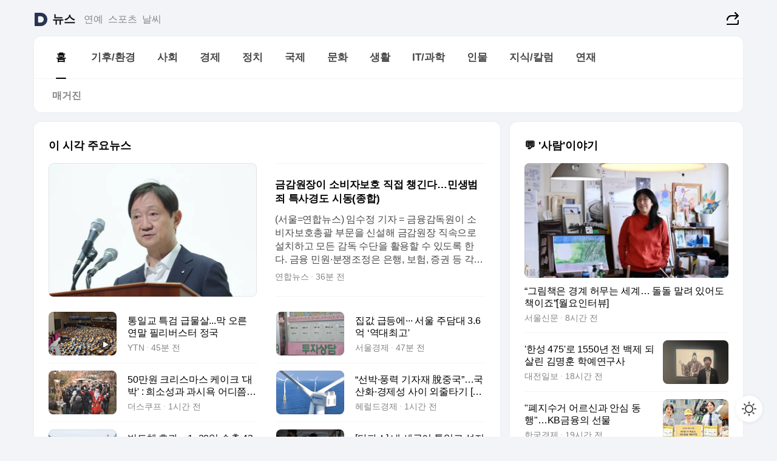

--- FILE ---
content_type: text/html
request_url: https://news.daum.net/
body_size: 101062
content:
<!DOCTYPE html>
<html lang="ko" class="pcweb">
	<head>
		<meta charset="utf-8" >
		<link rel="icon" href="https://t1.daumcdn.net/top/favicon/20241223/daum64x64.png" >
		<meta name="format-detection" content="telephone=no" >
		<meta 			name="viewport"
			content="width=device-width,initial-scale=1,minimum-scale=1,maximum-scale=1,user-scalable=no"
		>

		<script type="text/javascript" src="//t1.daumcdn.net/tiara/js/v1/tiara-1.2.0.min.js"></script>
		<script>
			function setDarkTheme(isDark) {
				document.documentElement.setAttribute('data-darktheme', isDark ? 'true' : 'false')
			}

			//TODO 다크모드
			if (window.matchMedia) {
				const storedThemeMode =
					(window.localStorage ? window.localStorage.getItem('selectedThemeMode') : null) || 'auto'

				if (storedThemeMode === 'auto') {
					const colorSchemeDark = window.matchMedia('(prefers-color-scheme: dark)')
					if (colorSchemeDark) {
						setDarkTheme(colorSchemeDark.matches)
					}
				} else {
					setDarkTheme(storedThemeMode === 'dark')
				}
			}
		</script>
		<link href="https://t1.daumcdn.net/top/tiller-pc/modoo-web/production/20251217111702/css/modoo.css" rel="stylesheet" >
		<title>다음뉴스 | 홈</title><meta property="og:title" content="다음뉴스 | 홈"> <meta property="og:description" content="다음뉴스"> <meta property="og:image" content="https://t1.daumcdn.net/liveboard/uploader/apps/modoo/bec06a577ee148b0a4baaf5aaa2bc9e2.png"> <meta name="description" content="다음뉴스"> 
	</head>
	<body id="modooRootContainer" data-sveltekit-preload-data="off" data-sveltekit-reload style="overflow-y: scroll">
		<div class="direct-link"><a href="#mainContent">본문 바로가기</a><a href="#gnbContent" id="gnbLink">메뉴 바로가기</a></div><div style="display: contents" class="pcweb" data-layout="PC">       <style>@charset "UTF-8";/*** 뉴스 섹션 ***/
#modoo .link_refresh{background-color:#fff;}
/* 레이아웃 */
#modoo .content-article .box_comp:first-of-type{margin-top:8px;}
#modoo .content-article .box_bnr_bizboard:first-of-type{margin-top:0;}
.mobile #modoo .box_bnr_bizboard + .box_grid{margin-top:-8px;}
/* header */
#modoo .head_service .logo_daum svg{fill:#273552;}
/* footer */
#modoo .doc-footer .inner_foot{margin:0;padding-top:32px;}
#modoo .doc-footer .list_foot{display:flex;flex-wrap:wrap;justify-content:center;}
#modoo .doc-footer .list_foot li{display:inline-block;position:relative;vertical-align:top;}
#modoo .doc-footer .list_foot li + li{padding-left:2px;}
#modoo .doc-footer small{padding-top:16px;}
/* 티커 */
.mobile #modoo .opt_rolling{margin-top:12px;}
/*** PC ***/
/* 레이아웃 */
.pcweb #modoo .box_grid{display:flex;}
.pcweb #modoo .grid_half{flex:1;min-width:0;}
.pcweb #modoo .grid_half + .grid_half{margin-left:16px;}
/* footer */
.pcweb #modoo .doc-footer .inner_foot{padding-top:55px;}
.pcweb #modoo .doc-footer small{padding-top:10px;}
/* 연재 - 전체페이지 */
.pcweb #modoo .content-article .box_news_series .item_newsbasic .tit_txt{display:block;display:-webkit-box;overflow:hidden;word-break:break-all;-webkit-box-orient:vertical;-webkit-line-clamp:2;max-height:2.5em;font-weight:400;font-size:1em;line-height:1.25;white-space:normal;}
.pcweb #modoo .content-article .box_news_series .item_newsbasic .wrap_thumb{width:108px;height:72px;margin-left:12px;background-size:26px 26px;}
.pcweb #modoo .content-article .box_news_series .item_newsbasic .desc_txt{display:none;}
/* 공통 이미지 */
#modoo .ico_news{display:block;overflow:hidden;font-size:1px;line-height:0;vertical-align:top;background:url(//t1.daumcdn.net/media/news/news2024/m/ico_news.svg) 0 0 no-repeat;background-size:200px 200px;color:transparent;}
/* 공통 */
#modoo .tit_news_etc{display:block;padding:20px 0 16px;font-weight:700;font-size:1.313em;line-height:1.19;border-bottom:solid 1px #000;}
#modoo .tit_list_etc{display:block;padding:10px 0 0 20px;font-weight:700;font-size:1.063em;line-height:1.29;text-indent:-20px;}
#modoo .etc_box{padding:20px 0;margin-top:20px;border-top:solid 1px rgba(0,0,0,0.04);}
#modoo .etc_box + .group_btn{justify-content:center;}
#modoo .news_etc .line_divider_4{margin-top:20px;padding-top:20px;border-top:solid 1px rgba(0,0,0,0.04);}
#modoo .news_etc .subtit_list_etc{display:block;font-weight:700;line-height:1.37;}
#modoo .news_etc .desc_box{padding-top:16px;}
#modoo .news_etc .group_btn.type_multiple{display:flex;flex-wrap:wrap;margin:-12px 0 0 -8px;}
#modoo .news_etc .group_btn.type_multiple .link_moreview{margin:12px 0 0 8px;}
#modoo .news_etc .area_etc .group_btn{text-align:left;padding-top:8px;}
#modoo .news_etc .list_box .tit_list_etc{padding-top:30px;}
#modoo .news_etc .list_etc li{position:relative;margin:8px 0 0 22px;color:rgba(0,0,0,0.72);line-height:1.37;}
#modoo .news_etc .list_etc li:before{display:block;position:absolute;top:8px;left:-13px;width:5px;height:5px;border-radius:50%;background-color:rgba(0,0,0,0.64);content:'';}
#modoo .news_etc .sublist_etc li{position:relative;margin:12px 0 0 14px;line-height:1.46;color:rgba(0,0,0,0.72);font-size:0.938em;}
#modoo .news_etc .sublist_etc li:before{display:block;position:absolute;top:8px;left:-12px;width:5px;height:5px;border-radius:50%;background-color:rgba(0,0,0,0.64);content:'';}
#modoo .news_etc .sublist_etc li + li{margin-top:20px;}
#modoo .news_etc .sublist_etc li .fc_emph{display:block;margin-top:8px;color:#4881F7;}
#modoo .news_etc .sublist_etc .tit_sublist{display:block;font-weight:400;padding-bottom:4px;}
#modoo .news_etc .etc_box .area_etc{padding-left:14px;}
#modoo .news_etc .etc_box .area_etc .desc_box{padding-top:8px;font-size:0.938em;line-height:1.46;}
#modoo .news_etc .bg_etc{display:block;overflow:hidden;max-width:none;font-size:0;line-height:0;text-indent:-9999px;background-repeat:no-repeat;margin:0 auto;}
#modoo .news_etc .bg_etc.list_process1{height:590px;background-image:url(//t1.daumcdn.net/media/news/news2024/m/img_list_process1.png);background-size:320px 590px;}
#modoo .news_etc .bg_etc.list_process2{height:734px;background-image:url(//t1.daumcdn.net/media/news/news2024/m/img_list_process2_251114.png);background-size:320px 734px;}
#modoo .news_etc .bg_etc.list_process3{height:553px;background-image:url(//t1.daumcdn.net/media/news/news2024/m/img_list_process3.png);background-size:320px 553px;}
#modoo .news_etc .process_pc{display:none;}
#modoo .news_etc .m_hide{display:none;}
/* box_etc_edit */
#modoo .box_etc_edit .etc_box{border-bottom:solid 1px rgba(0,0,0,0.04);}
#modoo .box_etc_edit .etc_box .desc_box{padding-top:0;}
/* box_etc_newscenter24 */
#modoo .box_etc_newscenter24 .etc_box .desc_box{padding-top:12px;line-height:1.37;color:rgba(0,0,0,0.72);}
#modoo .ico_time{width:22px;height:22px;}
#modoo .ico_call{width:22px;height:22px;background-position:-30px 0;}
#modoo .ico_fax{width:22px;height:22px;background-position:-60px 0;}
#modoo .group_service{display:flex;flex-wrap:wrap;padding-top:4px;margin-left:-12px;}
#modoo .group_service .item_service{display:inline-flex;align-items:center;justify-content:flex-start;margin:12px 0 0 12px;background-color:#F2F4F7;border-radius:8px;padding:13px 18px;font-size:0.938em;font-weight:700;line-height:1.46;word-break:break-all;}
#modoo .group_service .item_service .ico_news{flex-shrink:0;margin-right:8px;}
#modoo .box_etc_newscenter24 .list_box .tit_list_etc:first-child{padding-top:0;}
#modoo .box_etc_newscenter24 .etc_box{padding-bottom:0;}
#modoo .box_etc_newscenter24 .line_divider_4 + .sublist_etc li:first-child{margin-top:0;}
/* PC */
.pcweb #modoo .tit_news_etc{padding:30px 0 21px;}
.pcweb #modoo .line_divider_4{padding-top:30px;margin-top:30px;}
.pcweb #modoo .box_etc_edit,.pcweb #modoo .box_etc_newscenter24{padding-top:0;}
.pcweb #modoo .news_etc .m_hide{display:block;}
.pcweb #modoo .news_etc .pc_hide{display:none;}
.pcweb #modoo .news_etc .tit_news_etc{padding:30px 0 19px;}
.pcweb #modoo .news_etc .desc_box{padding-top:30px;}
.pcweb #modoo .news_etc .list_etc{margin-top:10px;}
.pcweb #modoo .news_etc .list_etc li{margin-top:6px;}
.pcweb #modoo .etc_box{margin-top:30px;padding:0;border-bottom:none;}
.pcweb #modoo .news_etc .group_btn{text-align:left;padding-top:16px;}
.pcweb #modoo .news_etc .group_btn.type_multiple{padding-top:16px;margin:0 0 0 -12px;}
.pcweb #modoo .news_etc .group_btn.type_multiple .link_moreview{margin:0 0 0 12px;}
.pcweb #modoo .group_service .item_service{margin:24px 0 0 12px;}
.pcweb #modoo .box_etc_newscenter24 .list_box .tit_list_etc:first-child{padding-top:30px;}
.pcweb #modoo .box_etc_newscenter24 .etc_box .desc_box{padding-top:16px;}
.pcweb #modoo .box_etc_newscenter24 .list_box .tit_list_etc{padding-top:0;}
.pcweb #modoo .news_etc .sublist_etc li{margin-top:30px;}
.pcweb #modoo .news_etc .area_etc .group_btn{padding-top:16px;}
.pcweb #modoo .news_etc .process_m{display:none;}
.pcweb #modoo .news_etc .process_pc{display:block;}
.pcweb #modoo .news_etc .bg_etc{max-width:none;margin-top:24px;}
.pcweb #modoo .news_etc .bg_etc.list_process1{height:658px;background-image:url(//t1.daumcdn.net/media/news/news2024/pc/img_list_process1_pc_251114.png);background-size:753px 658px;}
.pcweb #modoo .news_etc .bg_etc.list_process3{height:320px;background-image:url(//t1.daumcdn.net/media/news/news2024/pc/img_list_process3_pc.png);background-size:735px auto;}
/* 포인트 컬러 */
:root[data-darktheme=true] #modoo .ico_news{background-image:url(//t1.daumcdn.net/media/news/news2024/m/ico_news_dark.svg);}
:root[data-darktheme=true] #modoo .link_refresh{background-color:#1C1E21;}
:root[data-darktheme=true] #modoo .doc-footer .list_foot .btn_foot,:root[data-darktheme=true] #modoo .doc-footer .list_foot #daumMinidaum a{color:rgba(255,255,255,0.72);}
:root[data-darktheme=true] #modoo .doc-footer .info_policy .link_policy{color:rgba(255,255,255,0.48);}
:root[data-darktheme=true] #modoo .doc-footer .info_service{color:rgba(255,255,255,0.48);}
:root[data-darktheme=true] #modoo .tit_news_etc{border-color:#fff;}
:root[data-darktheme=true] #modoo .etc_box,:root[data-darktheme=true] #modoo .news_etc .line_divider_4{border-color:rgba(255,255,255,0.04);}
:root[data-darktheme=true] #modoo .group_box{border-color:rgba(255,255,255,0.08);}
:root[data-darktheme=true] #modoo .group_etc .list_etc li{color:rgba(255,255,255,0.72);}
:root[data-darktheme=true] #modoo .group_etc .list_etc li:before{background-color:rgba(255,255,255,0.72);}
:root[data-darktheme=true] #modoo .group_etc .sublist_etc li{color:rgba(255,255,255,0.72);}
:root[data-darktheme=true] #modoo .group_etc .sublist_etc li:before{background-color:rgba(255,255,255,0.72);}
:root[data-darktheme=true] #modoo .group_service .item_service{background-color:#2C2E33;color:#FFF;}
:root[data-darktheme=true] #modoo .news_etc .sublist_etc li{color:rgba(255,255,255,0.72);}
:root[data-darktheme=true] #modoo .news_etc .sublist_etc li:before{background-color:rgba(255,255,255,0.64);}
:root[data-darktheme=true] #modoo .news_etc .list_etc li{color:rgba(255,255,255,0.72);}
:root[data-darktheme=true] #modoo .news_etc .list_etc li:before{background-color:rgba(255,255,255,0.64);}
:root[data-darktheme=true] #modoo .box_etc_edit .etc_box{border-color:rgba(255,255,255,0.04);}
:root[data-darktheme=true] #modoo .box_etc_newscenter24 .group_box .txt_box{color:#fff;}
:root[data-darktheme=true] #modoo .box_etc_newscenter24 .etc_box .desc_box{color:rgba(255,255,255,0.72);}
:root[data-darktheme=true] #modoo .group_etc .sublist_etc li .fc_emph{color:#78A5FF;}
:root[data-darktheme=true] #modoo .head_service .logo_daum svg{fill:#fff;}</style> <div id="modoo" class="container-doc news-doc">    <header class="doc-header section_header"> <div class="head_service" data-tiara-layer="header"><div class="inner_service"><h1 class="doc-title"><a href="https://daum.net" class="logo_daum" data-tiara-layer="logo" aria-label="Daum" data-svelte-h="svelte-nb8sod"><svg focusable="false" aria-hidden="true" width="24" height="24" viewBox="0 0 24 24" xmlns="http://www.w3.org/2000/svg"><path d="M12 6.36C15.1152 6.36 17.6352 9.072 17.5152 12.2136C17.4024 15.2016 14.8536 17.64 11.8632 17.64H7.91762C7.65362 17.64 7.43762 17.424 7.43762 17.16V6.84C7.43762 6.576 7.65362 6.36 7.91762 6.36H11.9976M12 0H2.40002C1.60562 0 0.960022 0.6456 0.960022 1.44V22.56C0.960022 23.3544 1.60562 24 2.40002 24H12C18.6264 24 24 18.6264 24 12C24 5.3736 18.6264 0 12 0Z"></path></svg></a> <a href="https://news.daum.net" class="logo_service" data-tiara-layer="service">뉴스</a></h1> <div class="doc-relate"><strong class="screen_out" data-svelte-h="svelte-177cra8">관련 서비스</strong> <ul class="list_relate"> <li><a href="https://entertain.daum.net" class="link_service">연예</a> </li> <li><a href="https://sports.daum.net" class="link_service">스포츠</a> </li> <li><a href="https://weather.daum.net" class="link_service">날씨</a> </li></ul></div> <div class="util_header"><div class="util_share"><button type="button" id="rSocialShareButton" class="link_share" data-tiara-layer="share" data-svelte-h="svelte-1g1zbsh"><span class="ico_modoo ico_share">공유하기</span></button></div></div></div></div>  <div id="371ff85c-9d67-406b-865c-aa306d55baec" class="head_section"><nav id="gnbContent" class="section-gnb"><div class="inner_gnb"><h2 class="screen_out" data-svelte-h="svelte-1d9x8yw">메인메뉴</h2> <div class="wrap_gnb"><div class="list_gnb" data-tiara-layer="gnb"> <div class="flicking-viewport  "><div class="flicking-camera"><div data-key="4080ecc1-998c-4087-bf01-3f30bf9aaddd" class="flicking-panel" style="order: 9007199254740991"><a href="/news/home" class="link_gnb" role="menuitem" aria-current="page" data-tiara-layer="gnb1"> <span class="txt_gnb">홈</span></a> </div><div data-key="c081aad3-2df3-4ade-84ec-231442b62c86" class="flicking-panel" style="order: 9007199254740991"><a href="/news/climate" class="link_gnb" role="menuitem" data-tiara-layer="gnb2"> <span class="txt_gnb">기후/환경</span></a> </div><div data-key="212ae9e8-59d7-4beb-8bc0-33ddb32e86d5" class="flicking-panel" style="order: 9007199254740991"><a href="/news/society" class="link_gnb" role="menuitem" data-tiara-layer="gnb3"> <span class="txt_gnb">사회</span></a> </div><div data-key="2cb4ca7a-4e65-4f97-945c-56c16a93d88b" class="flicking-panel" style="order: 9007199254740991"><a href="/news/economy" class="link_gnb" role="menuitem" data-tiara-layer="gnb4"> <span class="txt_gnb">경제</span></a> </div><div data-key="6124b9f5-1ff5-4ca3-a03a-11746cd65557" class="flicking-panel" style="order: 9007199254740991"><a href="/news/politics" class="link_gnb" role="menuitem" data-tiara-layer="gnb5"> <span class="txt_gnb">정치</span></a> </div><div data-key="4846bfc0-0d26-41d2-bf04-367a7ad85bd2" class="flicking-panel" style="order: 9007199254740991"><a href="/news/world" class="link_gnb" role="menuitem" data-tiara-layer="gnb6"> <span class="txt_gnb">국제</span></a> </div><div data-key="bc9701b6-8916-4bd3-a012-45242a9f2fbb" class="flicking-panel" style="order: 9007199254740991"><a href="/news/culture" class="link_gnb" role="menuitem" data-tiara-layer="gnb7"> <span class="txt_gnb">문화</span></a> </div><div data-key="1608c74f-ec0e-46ab-9f06-48889a8d3b4d" class="flicking-panel" style="order: 9007199254740991"><a href="/news/life" class="link_gnb" role="menuitem" data-tiara-layer="gnb8"> <span class="txt_gnb">생활</span></a> </div><div data-key="67dd53f9-feed-441e-ad93-cf1ba8d06b33" class="flicking-panel" style="order: 9007199254740991"><a href="/news/tech" class="link_gnb" role="menuitem" data-tiara-layer="gnb9"> <span class="txt_gnb">IT/과학</span></a> </div><div data-key="a37a4be7-9c3b-4e2f-8f1d-1d95cf55656a" class="flicking-panel" style="order: 9007199254740991"><a href="/news/people" class="link_gnb" role="menuitem" data-tiara-layer="gnb10"> <span class="txt_gnb">인물</span></a> </div><div data-key="0adb62bc-b5db-4e6b-8f50-49a0f2088b35" class="flicking-panel" style="order: 9007199254740991"><a href="/news/understanding" class="link_gnb" role="menuitem" data-tiara-layer="gnb11"> <span class="txt_gnb">지식/칼럼</span></a> </div><div data-key="613f685a-96ec-4a98-979b-9f1d5b701dcb" class="flicking-panel" style="order: 9007199254740991"><a href="/news/series" class="link_gnb" role="menuitem" data-tiara-layer="gnb12"> <span class="txt_gnb">연재</span></a> </div></div>  </div> </div></div> </div></nav>   <div class="section-lnb"><div class="inner_lnb"><strong class="screen_out">홈 하위메뉴</strong> <div class="list_lnb" data-tiara-layer="lnb"> <div class="flicking-viewport  "><div class="flicking-camera"><div data-key="7ffbb1a6-8e1e-4081-9cda-e8879b716455" class="flicking-panel" style="order: 9007199254740991"><a href="#none" class="link_lnb" role="menuitem" aria-current="page" style="" data-tiara-layer="lnb0"> <span class="txt_lnb undefined">홈</span></a> </div><div data-key="81233a60-07b7-4dfb-8d1e-a29823777ccd" class="flicking-panel" style="order: 9007199254740991"><a href="#none" class="link_lnb" role="menuitem" style="" data-tiara-layer="lnb1"> <span class="txt_lnb null">매거진</span></a> </div></div>  </div> </div></div></div></div> </header> <hr class="hide"> <div id="mainContent" class="main-content"><article class="content-article"><div class="inner_cont "> <div class="box_comp box_news_headline2" id="58d84141-b8dd-413c-9500-447b39ec29b9" data-tiara-layer="news-basic_B" data-tiara-custom="componentId=58d84141-b8dd-413c-9500-447b39ec29b9&amp;componentTitle=이 시각 주요뉴스&amp;componentClusterTitles=[종합순] 쿼터"><div class="box_tit"> <strong class="tit_box"><span class="txt_box"> 이 시각 주요뉴스</span> </strong>   </div> <ul class="list_newsheadline2"> <li><a class="item_newsheadline2" data-tiara-layer="news" data-tiara-ordnum="1" href="https://v.daum.net/v/20251222121250961" target="_self" data-title="%EA%B8%88%EA%B0%90%EC%9B%90%EC%9E%A5%EC%9D%B4%20%EC%86%8C%EB%B9%84%EC%9E%90%EB%B3%B4%ED%98%B8%20%EC%A7%81%EC%A0%91%20%EC%B1%99%EA%B8%B4%EB%8B%A4%E2%80%A6%EB%AF%BC%EC%83%9D%EB%B2%94%EC%A3%84%20%ED%8A%B9%EC%82%AC%EA%B2%BD%EB%8F%84%20%EC%8B%9C%EB%8F%99(%EC%A2%85%ED%95%A9)" rel=""><div class="wrap_thumb"> <picture>  <source srcset="//img1.daumcdn.net/thumb/S686x440a.q80.fwebp/?fname=https%3A%2F%2Ft1.daumcdn.net%2Fnews%2F202512%2F22%2Fyonhap%2F20251222121251002pwgz.jpg&amp;scode=media" type="image/webp">  <source srcset="//img1.daumcdn.net/thumb/S686x440a.q80/?fname=https%3A%2F%2Ft1.daumcdn.net%2Fnews%2F202512%2F22%2Fyonhap%2F20251222121251002pwgz.jpg&amp;scode=media">  <img alt="" referrerpolicy="no-referrer" class="img_g"></picture></div> <div class="cont_thumb"><strong class="tit_txt">금감원장이 소비자보호 직접 챙긴다…민생범죄 특사경도 시동(종합)</strong> <p class="desc_txt">(서울=연합뉴스) 임수정 기자 = 금융감독원이 소비자보호총괄 부문을 신설해 금감원장 직속으로 설치하고 모든 감독 수단을 활용할 수 있도록 한다. 금융 민원·분쟁조정은 은행, 보험, 증권 등 각 업권 담당이 '원스톱' 처리하도록 하고, 보이스피싱·불법사금융 등 민생금융범죄 척결을 위한 특별사법경찰 도입 태스크포스(TF)도 설치한다. 금융감독원은 22일 이런</p> <span class="info_txt"><span class="con_txt"><span class="txt_info">연합뉴스</span> <span class="txt_info">36분 전</span></span> </span></div>  </a> </li> <li><a class="item_newsheadline2" data-tiara-layer="news" data-tiara-ordnum="2" href="https://v.daum.net/v/20251222120424511" target="_self" data-title="%ED%86%B5%EC%9D%BC%EA%B5%90%20%ED%8A%B9%EA%B2%80%20%EA%B8%89%EB%AC%BC%EC%82%B4...%EB%A7%89%20%EC%98%A4%EB%A5%B8%20%EC%97%B0%EB%A7%90%20%ED%95%84%EB%A6%AC%EB%B2%84%EC%8A%A4%ED%84%B0%20%EC%A0%95%EA%B5%AD" rel=""><div class="wrap_thumb"><span class="ico_modoo  ico_vod3" data-svelte-h="svelte-1jcdy8h">동영상</span> <picture>  <source srcset="//img1.daumcdn.net/thumb/S686x440a.q80.fwebp/?fname=https%3A%2F%2Ft1.daumcdn.net%2Fnews%2F202512%2F22%2FYTN%2F20251222120425615xdsi.jpg&amp;scode=media" type="image/webp">  <source srcset="//img1.daumcdn.net/thumb/S686x440a.q80/?fname=https%3A%2F%2Ft1.daumcdn.net%2Fnews%2F202512%2F22%2FYTN%2F20251222120425615xdsi.jpg&amp;scode=media">  <img alt="" referrerpolicy="no-referrer" class="img_g"></picture></div> <div class="cont_thumb"><strong class="tit_txt">통일교 특검 급물살...막 오른 연말 필리버스터 정국</strong>  <span class="info_txt"><span class="con_txt"><span class="txt_info">YTN</span> <span class="txt_info">44분 전</span></span> </span></div>  </a> </li> <li><a class="item_newsheadline2" data-tiara-layer="news" data-tiara-ordnum="3" href="https://v.daum.net/v/20251222120152202" target="_self" data-title="%EC%A7%91%EA%B0%92%20%EA%B8%89%EB%93%B1%EC%97%90%C2%B7%C2%B7%C2%B7%20%EC%84%9C%EC%9A%B8%20%EC%A3%BC%EB%8B%B4%EB%8C%80%203.6%EC%96%B5%20%E2%80%98%EC%97%AD%EB%8C%80%EC%B5%9C%EA%B3%A0'" rel=""><div class="wrap_thumb"> <picture>  <source srcset="//img1.daumcdn.net/thumb/S686x440a.q80.fwebp/?fname=https%3A%2F%2Ft1.daumcdn.net%2Fnews%2F202512%2F22%2Fseouleconomy%2F20251222120155341jbmg.jpg&amp;scode=media" type="image/webp">  <source srcset="//img1.daumcdn.net/thumb/S686x440a.q80/?fname=https%3A%2F%2Ft1.daumcdn.net%2Fnews%2F202512%2F22%2Fseouleconomy%2F20251222120155341jbmg.jpg&amp;scode=media">  <img alt="" referrerpolicy="no-referrer" class="img_g"></picture></div> <div class="cont_thumb"><strong class="tit_txt">집값 급등에··· 서울 주담대 3.6억 ‘역대최고'</strong>  <span class="info_txt"><span class="con_txt"><span class="txt_info">서울경제</span> <span class="txt_info">47분 전</span></span> </span></div>  </a> </li> <li><a class="item_newsheadline2" data-tiara-layer="news" data-tiara-ordnum="4" href="https://v.daum.net/v/20251222113724076" target="_self" data-title="50%EB%A7%8C%EC%9B%90%20%ED%81%AC%EB%A6%AC%EC%8A%A4%EB%A7%88%EC%8A%A4%20%EC%BC%80%EC%9D%B4%ED%81%AC%20'%EB%8C%80%EB%B0%95'%20%3A%20%ED%9D%AC%EC%86%8C%EC%84%B1%EA%B3%BC%20%EA%B3%BC%EC%8B%9C%EC%9A%95%20%EC%96%B4%EB%94%94%EC%AF%A4%20%5B%EC%84%B8%ED%83%9C%2B%5D" rel=""><div class="wrap_thumb"> <picture>  <source srcset="//img1.daumcdn.net/thumb/S686x440a.q80.fwebp/?fname=https%3A%2F%2Ft1.daumcdn.net%2Fnews%2F202512%2F22%2Fthescoop1%2F20251222113725821ybfa.jpg&amp;scode=media" type="image/webp">  <source srcset="//img1.daumcdn.net/thumb/S686x440a.q80/?fname=https%3A%2F%2Ft1.daumcdn.net%2Fnews%2F202512%2F22%2Fthescoop1%2F20251222113725821ybfa.jpg&amp;scode=media">  <img alt="" referrerpolicy="no-referrer" class="img_g"></picture></div> <div class="cont_thumb"><strong class="tit_txt">50만원 크리스마스 케이크 '대박' : 희소성과 과시욕 어디쯤 [세태+]</strong>  <span class="info_txt"><span class="con_txt"><span class="txt_info">더스쿠프</span> <span class="txt_info">1시간 전</span></span> </span></div>  </a> </li> <li><a class="item_newsheadline2" data-tiara-layer="news" data-tiara-ordnum="5" href="https://v.daum.net/v/20251222113705070" target="_self" data-title="%E2%80%9C%EC%84%A0%EB%B0%95%C2%B7%ED%92%8D%EB%A0%A5%20%EA%B8%B0%EC%9E%90%EC%9E%AC%20%E8%84%AB%EC%A4%91%EA%B5%AD%E2%80%9D%E2%80%A6%EA%B5%AD%EC%82%B0%ED%99%94%C2%B7%EA%B2%BD%EC%A0%9C%EC%84%B1%20%EC%82%AC%EC%9D%B4%20%EC%99%B8%EC%A4%84%ED%83%80%EA%B8%B0%20%5BDeep%20Spot%5D" rel=""><div class="wrap_thumb"> <picture>  <source srcset="//img1.daumcdn.net/thumb/S686x440a.q80.fwebp/?fname=https%3A%2F%2Ft1.daumcdn.net%2Fnews%2F202512%2F22%2Fned%2F20251222113705314zumu.jpg&amp;scode=media" type="image/webp">  <source srcset="//img1.daumcdn.net/thumb/S686x440a.q80/?fname=https%3A%2F%2Ft1.daumcdn.net%2Fnews%2F202512%2F22%2Fned%2F20251222113705314zumu.jpg&amp;scode=media">  <img alt="" referrerpolicy="no-referrer" class="img_g"></picture></div> <div class="cont_thumb"><strong class="tit_txt">“선박·풍력 기자재 脫중국”…국산화·경제성 사이 외줄타기 [Deep Spot]</strong>  <span class="info_txt"><span class="con_txt"><span class="txt_info">헤럴드경제</span> <span class="txt_info">1시간 전</span></span> </span></div>  </a> </li> <li><a class="item_newsheadline2" data-tiara-layer="news" data-tiara-ordnum="6" href="https://v.daum.net/v/20251222113255850" target="_self" data-title="%EB%B0%98%EB%8F%84%EC%B2%B4%20%ED%9A%A8%EA%B3%BC%E2%80%A61~20%EC%9D%BC%20%EC%88%98%EC%B6%9C%20430%EC%96%B5%EB%8B%AC%EB%9F%AC%2C%206.8%25%E2%86%91%20'%EC%97%AD%EB%8C%80%20%EC%B5%9C%EB%8C%80'(%EC%A2%85%ED%95%A92%EB%B3%B4)" rel=""><div class="wrap_thumb"> <picture>  <source srcset="//img1.daumcdn.net/thumb/S686x440a.q80.fwebp/?fname=https%3A%2F%2Ft1.daumcdn.net%2Fnews%2F202512%2F22%2FNEWS1%2F20251222113255616gzgr.jpg&amp;scode=media" type="image/webp">  <source srcset="//img1.daumcdn.net/thumb/S686x440a.q80/?fname=https%3A%2F%2Ft1.daumcdn.net%2Fnews%2F202512%2F22%2FNEWS1%2F20251222113255616gzgr.jpg&amp;scode=media">  <img alt="" referrerpolicy="no-referrer" class="img_g"></picture></div> <div class="cont_thumb"><strong class="tit_txt">반도체 효과…1~20일 수출 430억달러, 6.8%↑ '역대 최대'(종합2보)</strong>  <span class="info_txt"><span class="con_txt"><span class="txt_info">뉴스1</span> <span class="txt_info">1시간 전</span></span> </span></div>  </a> </li> <li><a class="item_newsheadline2" data-tiara-layer="news" data-tiara-ordnum="7" href="https://v.daum.net/v/20251222111141702" target="_self" data-title="%5B%ED%83%80%ED%8C%8C%EC%8A%A4%5D%20%EB%82%B4%20%EC%84%B8%EA%B8%88%EC%9D%B4%20%ED%86%B5%EC%9D%BC%EA%B5%90%20%EC%84%B1%EC%A7%80%EC%88%9C%EB%A1%80%EC%97%90%20%EC%93%B0%EC%9D%B8%EB%8B%A4%3F%20'%EC%A0%95%EA%B5%90%EC%9D%BC%EC%B9%98'%20%EC%8B%A4%ED%97%98%EC%9E%A5%EC%9D%B4%20%EB%90%9C%20%EA%B0%80%ED%8F%89%EA%B5%B0" rel=""><div class="wrap_thumb"> <picture>  <source srcset="//img1.daumcdn.net/thumb/S686x440a.q80.fwebp/?fname=https%3A%2F%2Ft1.daumcdn.net%2Fnews%2F202512%2F22%2Fnewstapa%2F20251222111142753mplj.jpg&amp;scode=media" type="image/webp">  <source srcset="//img1.daumcdn.net/thumb/S686x440a.q80/?fname=https%3A%2F%2Ft1.daumcdn.net%2Fnews%2F202512%2F22%2Fnewstapa%2F20251222111142753mplj.jpg&amp;scode=media">  <img alt="" referrerpolicy="no-referrer" class="img_g"></picture></div> <div class="cont_thumb"><strong class="tit_txt">[타파스] 내 세금이 통일교 성지순례에 쓰인다? '정교일치' 실험장이 된 가평군</strong>  <span class="info_txt"><span class="con_txt"><span class="txt_info">뉴스타파</span> <span class="txt_info">2시간 전</span></span> </span></div>  </a> </li> <li><a class="item_newsheadline2" data-tiara-layer="news" data-tiara-ordnum="8" href="https://v.daum.net/v/20251222110243301" target="_self" data-title="%5B2025%20%EB%AC%B4%EC%97%B0%EA%B3%A0%EC%82%AC%20%EB%A6%AC%ED%8F%AC%ED%8A%B8%E2%91%A0%5D%ED%95%9C%20%ED%95%B4%20%EB%8F%99%EC%95%88%20%EB%AC%B4%EC%97%B0%EA%B3%A0%20%EC%82%AC%EB%A7%9D%EC%9E%90%206000%EC%97%AC%EB%AA%85%E2%80%A69%EB%85%84%EC%83%88%205%EB%B0%B0%20%ED%8F%AD%EC%A6%9D" rel=""><div class="wrap_thumb"> <picture>  <source srcset="//img1.daumcdn.net/thumb/S686x440a.q80.fwebp/?fname=https%3A%2F%2Ft1.daumcdn.net%2Fnews%2F202512%2F22%2Fakn%2F20251222110244626mwar.png&amp;scode=media" type="image/webp">  <source srcset="//img1.daumcdn.net/thumb/S686x440a.q80/?fname=https%3A%2F%2Ft1.daumcdn.net%2Fnews%2F202512%2F22%2Fakn%2F20251222110244626mwar.png&amp;scode=media">  <img alt="" referrerpolicy="no-referrer" class="img_g"></picture></div> <div class="cont_thumb"><strong class="tit_txt">[2025 무연고사 리포트①]한 해 동안 무연고 사망자 6000여명…9년새 5배 폭증</strong>  <span class="info_txt"><span class="con_txt"><span class="txt_info">아시아경제</span> <span class="txt_info">2시간 전</span></span> </span></div>  </a> </li> <li><a class="item_newsheadline2" data-tiara-layer="news" data-tiara-ordnum="9" href="https://v.daum.net/v/20251222110149233" target="_self" data-title="%EB%8C%80%ED%95%9C%EB%AF%BC%EA%B5%AD%EC%9D%B4%20%EC%A3%BC%EB%AA%A9%ED%95%9C%20%E2%80%98%EB%AC%B8%ED%98%95%EB%B0%B0%EC%9D%98%20%EC%9E%85%E2%80%99%2C%C2%A0%EC%9D%B4%EC%A0%9C%EB%8A%94%20%E2%80%98%EC%82%AC%EB%B2%95%20%EA%B0%9C%ED%98%81%E2%80%99%EC%9D%84%20%EB%A7%90%ED%95%9C%EB%8B%A4%20%5B2025%20%EC%98%AC%ED%95%B4%EC%9D%98%20%EC%82%AC%ED%9A%8C%EC%9D%B8%EB%AC%BC%5D" rel=""><div class="wrap_thumb"> <picture>  <source srcset="//img1.daumcdn.net/thumb/S686x440a.q80.fwebp/?fname=https%3A%2F%2Ft1.daumcdn.net%2Fnews%2F202512%2F22%2Fsisapress%2F20251222110150981yjst.jpg&amp;scode=media" type="image/webp">  <source srcset="//img1.daumcdn.net/thumb/S686x440a.q80/?fname=https%3A%2F%2Ft1.daumcdn.net%2Fnews%2F202512%2F22%2Fsisapress%2F20251222110150981yjst.jpg&amp;scode=media">  <img alt="" referrerpolicy="no-referrer" class="img_g"></picture></div> <div class="cont_thumb"><strong class="tit_txt">대한민국이 주목한 ‘문형배의 입’, 이제는 ‘사법 개혁’을 말한다 [2025 올해의 사회인물]</strong>  <span class="info_txt"><span class="con_txt"><span class="txt_info">시사저널</span> <span class="txt_info">2시간 전</span></span> </span></div>  </a> </li></ul> <div class="group_btn"><a href="#none" class="link_refresh" data-tiara-layer="refresh" data-tiara-ordnum="1"><span class="ico_modoo ico_refresh"></span>새로운<span class="emph_txt">뉴스</span> </a> <div aria-live="polite" class="screen_out"></div></div> <div aria-live="polite" class="screen_out"></div></div>  <div class="box_comp box_bnr_ad3"><div class="item_ad"><ins style="vertical-align:top" class="kakao_ad_area" data-ad-unit="DAN-mmSWWDWHey1VmpXQ" data-ad-width="100%" data-ad-onfail="onAdFailDAN-mmSWWDWHey1VmpXQ"></ins></div></div>  <div class="box_comp box_news_basic" id="e23739a4-8195-4c84-a4a4-d6a1e9e2e661" data-tiara-layer="news-basic" data-tiara-custom="componentId=e23739a4-8195-4c84-a4a4-d6a1e9e2e661&amp;componentTitle=오늘의 연재&amp;componentClusterTitles=경제정책,함께, 동물,미디어,과학이야기,음식이야기,에세이,마주앉아 인터뷰,여론조사,오비추어리,환경"><div class="box_tit"> <strong class="tit_box"><span class="txt_box"> 오늘의 연재</span> </strong>   </div> <div class="tabg_wrap"><div class="tab_g" role="tablist"> <div class="flicking-viewport  "><div class="flicking-camera"><div data-key="dcb00a70-a99a-4bbe-82fd-182c59f61ff5" class="flicking-panel" style="order: 9007199254740991"><div class="item_tab" role="presentation"><a draggable="false" href="#" role="tab" aria-selected="true" aria-disabled="false" class="link_tab" data-tiara-layer="tab" data-tiara-ordnum="1">경제정책 </a></div> </div><div data-key="263a2e58-33d5-4bc0-a591-9d718d0917f6" class="flicking-panel" style="order: 9007199254740991"><div class="item_tab" role="presentation"><a draggable="false" href="#" role="tab" aria-selected="false" aria-disabled="false" class="link_tab" data-tiara-layer="tab" data-tiara-ordnum="2">함께, 동물 </a></div> </div><div data-key="d337f6b7-2566-491a-9839-eaede8687534" class="flicking-panel" style="order: 9007199254740991"><div class="item_tab" role="presentation"><a draggable="false" href="#" role="tab" aria-selected="false" aria-disabled="false" class="link_tab" data-tiara-layer="tab" data-tiara-ordnum="3">미디어 </a></div> </div><div data-key="3e93bd0e-a320-4cb1-a219-9da9597d607a" class="flicking-panel" style="order: 9007199254740991"><div class="item_tab" role="presentation"><a draggable="false" href="#" role="tab" aria-selected="false" aria-disabled="false" class="link_tab" data-tiara-layer="tab" data-tiara-ordnum="4">과학이야기 </a></div> </div><div data-key="c0184347-cdcb-493f-bf0d-a128c3ea4610" class="flicking-panel" style="order: 9007199254740991"><div class="item_tab" role="presentation"><a draggable="false" href="#" role="tab" aria-selected="false" aria-disabled="false" class="link_tab" data-tiara-layer="tab" data-tiara-ordnum="5">음식이야기 </a></div> </div><div data-key="2899900e-142b-4c26-996a-ebf174f91274" class="flicking-panel" style="order: 9007199254740991"><div class="item_tab" role="presentation"><a draggable="false" href="#" role="tab" aria-selected="false" aria-disabled="false" class="link_tab" data-tiara-layer="tab" data-tiara-ordnum="6">에세이 </a></div> </div><div data-key="6163e0a0-5616-4019-bf13-771fe0c43ffb" class="flicking-panel" style="order: 9007199254740991"><div class="item_tab" role="presentation"><a draggable="false" href="#" role="tab" aria-selected="false" aria-disabled="false" class="link_tab" data-tiara-layer="tab" data-tiara-ordnum="7">마주앉아 인터뷰 </a></div> </div><div data-key="36845a89-f54d-494d-9b3d-91b78293262b" class="flicking-panel" style="order: 9007199254740991"><div class="item_tab" role="presentation"><a draggable="false" href="#" role="tab" aria-selected="false" aria-disabled="false" class="link_tab" data-tiara-layer="tab" data-tiara-ordnum="8">여론조사 </a></div> </div><div data-key="a4d5facd-7e94-4123-93c4-c3c6745c51a4" class="flicking-panel" style="order: 9007199254740991"><div class="item_tab" role="presentation"><a draggable="false" href="#" role="tab" aria-selected="false" aria-disabled="false" class="link_tab" data-tiara-layer="tab" data-tiara-ordnum="9">오비추어리 </a></div> </div><div data-key="5856fa31-051d-41b2-ba3f-4182c51e0c20" class="flicking-panel" style="order: 9007199254740991"><div class="item_tab" role="presentation"><a draggable="false" href="#" role="tab" aria-selected="false" aria-disabled="false" class="link_tab" data-tiara-layer="tab" data-tiara-ordnum="10">환경 </a></div> </div></div>  </div></div>  </div>  <ul class="list_newsbasic"> <li><a class="item_newsbasic" data-tiara-layer="news" data-tiara-ordnum="1" href="https://v.daum.net/v/20251222113705070" target="_self" data-title="%E2%80%9C%EC%84%A0%EB%B0%95%C2%B7%ED%92%8D%EB%A0%A5%20%EA%B8%B0%EC%9E%90%EC%9E%AC%20%E8%84%AB%EC%A4%91%EA%B5%AD%E2%80%9D%E2%80%A6%EA%B5%AD%EC%82%B0%ED%99%94%C2%B7%EA%B2%BD%EC%A0%9C%EC%84%B1%20%EC%82%AC%EC%9D%B4%20%EC%99%B8%EC%A4%84%ED%83%80%EA%B8%B0%20%5BDeep%20Spot%5D" rel=""><div class="wrap_thumb"><picture>  <source srcset="//img1.daumcdn.net/thumb/S324x208a.q80.fwebp/?fname=https%3A%2F%2Ft1.daumcdn.net%2Fnews%2F202512%2F22%2Fned%2F20251222113705314zumu.jpg&amp;scode=media" type="image/webp">  <source srcset="//img1.daumcdn.net/thumb/S324x208a.q80/?fname=https%3A%2F%2Ft1.daumcdn.net%2Fnews%2F202512%2F22%2Fned%2F20251222113705314zumu.jpg&amp;scode=media">  <img alt="" referrerpolicy="no-referrer" class="img_g"></picture>  </div> <div class="cont_thumb"><strong class="tit_txt">“선박·풍력 기자재 脫중국”…국산화·경제성 사이 외줄타기 [Deep Spot]</strong> <p class="desc_txt">헤럴드경제는 ‘Deep Spot(딥 스폿)’을 통해 지금 우리가 주목해야 할 최신 이슈를 깊이 이해하기 위해 필요한 포인트를 질문하고, 이를 상세하게 풀어드리겠습니다. 이 기사는 헤럴드경제 회원전용 콘텐츠 HeralDeep(헤럴딥)에 게재된 기사입니다. 회원으로 가입하시면, ‘딥 스폿’ 기사 리스트를 통해 최신의 중요한 이슈 흐름을 파악하실 수 있습니다.</p> <span class="info_txt"><span class="con_txt"> <span class="txt_info">헤럴드경제</span> <span class="txt_info">1시간 전</span></span> </span></div>  </a> </li> <li><a class="item_newsbasic" data-tiara-layer="news" data-tiara-ordnum="2" href="https://v.daum.net/v/20251222002405286" target="_self" data-title="%5B%EA%B9%80%EC%98%81%EC%9D%B5%EC%9D%98%20%EC%9D%B4%EC%BD%94%EB%85%B8%EB%AF%B9%EC%8A%A4%5D%20%EB%8B%AC%EB%9F%AC%20%EC%95%BD%EC%84%B8%2C%20%EC%97%94%C2%B7%EC%9C%84%EC%95%88%20%EA%B0%95%EC%84%B8%E2%80%A6%EC%9B%90%ED%99%94%EA%B0%92%20%EB%82%B4%EB%85%84%201400%EC%9B%90%EB%8C%80%20%EC%B4%88%EB%B0%98%20%EA%B0%80%EB%8A%A5" rel=""><div class="wrap_thumb"><picture>  <source srcset="//img1.daumcdn.net/thumb/S324x208a.q80.fwebp/?fname=https%3A%2F%2Ft1.daumcdn.net%2Fnews%2F202512%2F22%2Fjoongang%2F20251222002407097fkcm.jpg&amp;scode=media" type="image/webp">  <source srcset="//img1.daumcdn.net/thumb/S324x208a.q80/?fname=https%3A%2F%2Ft1.daumcdn.net%2Fnews%2F202512%2F22%2Fjoongang%2F20251222002407097fkcm.jpg&amp;scode=media">  <img alt="" referrerpolicy="no-referrer" class="img_g"></picture>  </div> <div class="cont_thumb"><strong class="tit_txt">[김영익의 이코노믹스] 달러 약세, 엔·위안 강세…원화값 내년 1400원대 초반 가능</strong> <p class="desc_txt">━ 원화 가치 저평가, 언제 해소될까 최근 원-달러 환율이 1470원 안팎의 높은 수준에서 좀처럼 내려오지 않고 있다. 정책 당국은 외환 건전성 부담금 한시적 면제, 금융기관 외화예금 초과지급준비금에 한시적 이자 지급, 국민연금과의 외환스와프 연장 등 동원 가능한 정책 수단을 내고 있지만, 환율 수준을 되돌리기에는 역부족이다. 환율은 글로벌 자본</p> <span class="info_txt"><span class="con_txt"> <span class="txt_info">중앙일보</span> <span class="txt_info">12시간 전</span></span> </span></div>  </a> </li> <li><a class="item_newsbasic" data-tiara-layer="news" data-tiara-ordnum="3" href="https://v.daum.net/v/20251221170300811" target="_self" data-title="%5B%EA%B0%95%EC%98%81%EC%9A%B4%EC%9D%98%20%ED%9E%88%EC%BD%94%EB%85%B8%EB%AF%B8%5D%201930%EB%85%84%EB%8C%80%20%E7%BE%8E%20%EB%8D%AE%EC%B9%9C%20%EA%B3%B5%ED%8F%AC%EC%9D%98%20%EB%AA%A8%EB%9E%98%20%ED%8F%AD%ED%92%8D%E2%80%A6%ED%83%90%EC%9A%95%EC%9D%98%20%EC%97%85%EB%B3%B4%EC%98%80%EB%8B%A4" rel=""><div class="wrap_thumb"><picture>  <source srcset="//img1.daumcdn.net/thumb/S324x208a.q80.fwebp/?fname=https%3A%2F%2Ft1.daumcdn.net%2Fnews%2F202512%2F21%2Fmk%2F20251221170301646envd.jpg&amp;scode=media" type="image/webp">  <source srcset="//img1.daumcdn.net/thumb/S324x208a.q80/?fname=https%3A%2F%2Ft1.daumcdn.net%2Fnews%2F202512%2F21%2Fmk%2F20251221170301646envd.jpg&amp;scode=media">  <img alt="" referrerpolicy="no-referrer" class="img_g"></picture>  </div> <div class="cont_thumb"><strong class="tit_txt">[강영운의 히코노미] 1930년대 美 덮친 공포의 모래 폭풍…탐욕의 업보였다</strong> <p class="desc_txt">벌써 며칠째, 해가 뜨지 않았다. 푸른빛으로 찬란한 하늘에 잿빛 먼지가 커튼을 쳤다. 더께 진 먼지는 인간과 해의 사이를 갈라놓았다. 빛이 없는 도시는 무겁게 가라앉았다. 빛은 생명에 기운을 불어넣은 촉매여서 빛이 사라지자 인간들도 기운을 잃어갔다. 밤에 어두웠다가, 낮에 어스름했다가, 다시 저녁에 어두워지는 날들의 반복. 아이들의 까르르 웃음소리가 사라지</p> <span class="info_txt"><span class="con_txt"> <span class="txt_info">매일경제</span> <span class="txt_info">20시간 전</span></span> </span></div>  </a> </li> <li><a class="item_newsbasic" data-tiara-layer="news" data-tiara-ordnum="4" href="https://v.daum.net/v/20251221100522029" target="_self" data-title="%5B%EB%8F%88%EC%9D%B4%20%EB%90%98%EB%8A%94%20%ED%99%94%ED%8F%90%20%EC%9D%B4%EC%95%BC%EA%B8%B0%5D%2030.%20%EA%B8%80%EB%A1%9C%EB%B2%8C%201%EB%93%B1%20%EA%B3%B5%EA%B8%B0%EC%97%85%20%ED%96%A5%ED%95%9C%20%ED%98%81%EC%8B%A0%2C%20%EA%B2%BD%EC%A0%9C%20%EB%8F%84%EC%95%BD%EC%9D%98%20%E2%80%98%EB%B6%88%EC%94%A8%E2%80%99" rel=""><div class="wrap_thumb"><picture>  <source srcset="//img1.daumcdn.net/thumb/S324x208a.q80.fwebp/?fname=https%3A%2F%2Ft1.daumcdn.net%2Fnews%2F202512%2F21%2Fdt%2F20251221100524183slno.jpg&amp;scode=media" type="image/webp">  <source srcset="//img1.daumcdn.net/thumb/S324x208a.q80/?fname=https%3A%2F%2Ft1.daumcdn.net%2Fnews%2F202512%2F21%2Fdt%2F20251221100524183slno.jpg&amp;scode=media">  <img alt="" referrerpolicy="no-referrer" class="img_g"></picture>  </div> <div class="cont_thumb"><strong class="tit_txt">[돈이 되는 화폐 이야기] 30. 글로벌 1등 공기업 향한 혁신, 경제 도약의 ‘불씨’</strong> <p class="desc_txt">한국 경제가 유례없는 어려움에 직면해 있다. 경제성장률은 잠재성장률에 미치지 못하고, 내수 부진과 불리한 대외 여건이 맞물리면서 저출산·고령화 문제까지 심화되고 있다. 이런 복합 위기 속에서 ‘성장 동력 상실’이라는 우려의 목소리가 커지고 있다. 문제의 핵심은 명확하다. 지난 20여년간 반도체, 자동차, 조선 등 기존 산업에만 의존한 채, 미래를 이끌</p> <span class="info_txt"><span class="con_txt"> <span class="txt_info">디지털타임스</span> <span class="txt_info">1일 전</span></span> </span></div>  </a> </li> <li><a class="item_newsbasic" data-tiara-layer="news" data-tiara-ordnum="5" href="https://v.daum.net/v/20251221100153926" target="_self" data-title="7000%EC%96%B5%E5%BC%97%20%EC%88%98%EC%B6%9C%EC%9D%98%20%EB%AA%85%EC%95%94%E2%80%A6%EB%B0%98%EB%8F%84%EC%B2%B4%EC%97%90%20%EA%B0%80%EB%A0%A4%EC%A7%84%20'%EA%B8%B0%EC%B4%88%20%EC%B2%B4%EB%A0%A5%20%EB%B6%80%EC%A1%B1'%5B%EC%84%B8%EC%93%B8%ED%86%B5%5D" rel=""><div class="wrap_thumb"><picture>  <source srcset="//img1.daumcdn.net/thumb/S324x208a.q80.fwebp/?fname=https%3A%2F%2Ft1.daumcdn.net%2Fnews%2F202512%2F21%2Fnewsis%2F20251221100154106jegg.jpg&amp;scode=media" type="image/webp">  <source srcset="//img1.daumcdn.net/thumb/S324x208a.q80/?fname=https%3A%2F%2Ft1.daumcdn.net%2Fnews%2F202512%2F21%2Fnewsis%2F20251221100154106jegg.jpg&amp;scode=media">  <img alt="" referrerpolicy="no-referrer" class="img_g"></picture>  </div> <div class="cont_thumb"><strong class="tit_txt">7000억弗 수출의 명암…반도체에 가려진 '기초 체력 부족'[세쓸통]</strong> <p class="desc_txt">[세종=뉴시스]여동준 기자 = 올해 우리나라 수출이 사상 최초로 7000억 달러를 넘어설 가능성이 커지고 있습니다. 연초 도널드 트럼프 대통령이 전세계를 상대로 상호관세 부과를 천명하면서 통상 불확실성이 커졌지만, 반도체가 역대 최대 수출 실적을 기록하면서 호조세를 보인 덕이 큽니다. 하지만 화려한 결과의 안쪽을 보다 더 면밀히 들여다보면, 전체적인</p> <span class="info_txt"><span class="con_txt"> <span class="txt_info">뉴시스</span> <span class="txt_info">1일 전</span></span> </span></div>  </a> </li></ul> <div class="group_btn"><a href="#none" class="link_refresh" data-tiara-layer="refresh" data-tiara-ordnum="1"><span class="ico_modoo ico_refresh"></span>새로운<span class="emph_txt">연재</span> </a> <div aria-live="polite" class="screen_out"></div></div> <div aria-live="polite" class="screen_out"></div></div>  <div class="box_comp box_news_column" id="636d01ee-21b2-44ba-9427-d2cd44f4f7c9" data-tiara-layer="news-colum" data-tiara-custom="componentId=636d01ee-21b2-44ba-9427-d2cd44f4f7c9&amp;componentTitle=시사 매거진&amp;componentClusterTitles=[뉴스홈] 시사매거진"><div class="box_tit"> <strong class="tit_box"><span class="txt_box"> 시사 매거진</span> </strong>  <div class="wrap_help type_help" data-tiara-layer="tooltip"> <button type="button" class="btn_help" aria-expanded="false"><span class="ico_modoo ico_help" data-svelte-h="svelte-175mque">도움말</span></button> <div class="layer_tooltip"><span class="ico_modoo ico_tooltip"></span> <p class="txt_tooltip">주·월간으로 발행하는 시사전문지 기사를 최신순으로 제공합니다.</p>  <button type="button" class="btn_close" data-svelte-h="svelte-1uszoxy"><span class="ico_modoo ico_close">도움말 팝업 닫기</span></button></div></div> </div> <div class="slide_newscolumn"><div class="wrap_scroll"><ul class="list_newscolumn"><li><a class="item_newscolumn" data-tiara-layer="news" data-tiara-ordnum="1" href="https://v.daum.net/v/20251222121205930" target="_self" data-title="%EB%8F%99%EB%AC%BC%EB%B3%91%EC%9B%90%20%EC%B4%88%EC%A7%84%EB%B9%84%201%EB%A7%8C520%EC%9B%90%E2%80%A6%EB%8C%80%EC%A0%84%20%EB%B9%84%EC%8B%B8%EA%B3%A0%20%EC%A0%9C%EC%A3%BC%C2%B7%EC%B6%A9%EB%B6%81%20%EC%A0%80%EB%A0%B4" rel=""><div class="wrap_thumb"> <span class="img_g" style="background-image:url(//img1.daumcdn.net/thumb/S700x820a.q80/?fname=https%3A%2F%2Ft1.daumcdn.net%2Fnews%2F202512%2F22%2Fsisapress%2F20251222121207681etpq.jpg&amp;scode=media)"></span></div> <div class="cont_thumb"><strong class="tit_txt">동물병원 초진비 1만520원…대전 비싸고 제주·충북 저렴</strong> <p class="desc_txt">(시사저널=조주연 디지털팀 기자) 강아지, 고양이와 함께 동물병원을 찾을 때 드는 초진 진찰료가 평균 1만520원으로 작년보다 2.2% 오른 것으로 나타났다. 전국에서 진료비가 가장 비싼 곳은 '대전'이었지만, 진료비 공개 제도 덕분에 지역 간 가격 격차는 다소 줄어든 것으로 분석됐다. 농림축산식품부는 올해 전국 동물병원의 진료비 현황을 조사한 결과 초진</p> <span class="info_txt"><span class="con_txt"><span class="txt_info">시사저널</span> <span class="txt_info">37분 전</span></span> </span></div>  </a> </li><li><a class="item_newscolumn" data-tiara-layer="news" data-tiara-ordnum="2" href="https://v.daum.net/v/20251222115303827" target="_self" data-title="%5B%EB%8C%80%EC%A0%84%2024%EC%8B%9C%5D%20%EB%8C%80%EC%A0%84%EC%8B%9C%2C%20%EB%8C%80%EA%B8%B0%EB%B0%B0%EC%B6%9C%EC%8B%9C%EC%84%A4%20%EC%86%8C%EA%B7%9C%EB%AA%A8%20%EC%82%AC%EC%97%85%EC%9E%A5%20%EC%82%AC%EB%AC%BC%EC%9D%B8%ED%84%B0%EB%84%B7%20%EC%B8%A1%EC%A0%95%EA%B8%B0%EA%B8%B0%20%EB%B6%80%EC%B0%A9%20%EC%A7%80%EC%9B%90...%EC%84%A4%EC%B9%98%EB%B9%84%2060%25%20%EC%A7%80%EC%9B%90" rel=""><div class="wrap_thumb"> <span class="img_g" style="background-image:url(//img1.daumcdn.net/thumb/S700x820a.q80/?fname=https%3A%2F%2Ft1.daumcdn.net%2Fnews%2F202512%2F22%2Fsisapress%2F20251222115304949gxkm.jpg&amp;scode=media)"></span></div> <div class="cont_thumb"><strong class="tit_txt">[대전 24시] 대전시, 대기배출시설 소규모 사업장 사물인터넷 측정기기 부착 지원...설치비 60% 지원</strong> <p class="desc_txt">(시사저널=강창구 충청본부 기자) 대전시는 '사물인터넷(IoT) 측정기기 시스템'을 지원, 대기환경 개선 및 소규모 영세사업장의 규제 부담을 줄인다고 22일 밝혔다. 시는 이 시스템 지원을 위해 6억7000만원을 투입해 시설별 설치비의 60%를 지원할 계획이다. 사물인터넷(IoT) 측정기기란 대기배출시설과 방지시설에 전류, 온도, 차압계 등의 센서와 통신</p> <span class="info_txt"><span class="con_txt"><span class="txt_info">시사저널</span> <span class="txt_info">56분 전</span></span> </span></div>  </a> </li></ul></div></div> <div class="group_btn"><a href="#none" class="link_refresh" data-tiara-layer="refresh" data-tiara-ordnum="1"><span class="ico_modoo ico_refresh"></span>새로운<span class="emph_txt">뉴스</span> <span class="count_page"><span class="screen_out" data-svelte-h="svelte-1o6cat8">현재 페이지</span> <em class="num_page">1</em> <span class="txt_bar" data-svelte-h="svelte-9smbok">/</span> <span class="screen_out" data-svelte-h="svelte-1lsj8ok">전체 페이지</span> <span class="total_page">3</span></span></a> <div aria-live="polite" class="screen_out"></div></div> <div aria-live="polite" class="screen_out"></div></div>  <div class="box_comp box_news_column" id="9c90dea9-ce6a-4122-b691-d2fa1c569ca2" data-tiara-layer="news-colum" data-tiara-custom="componentId=9c90dea9-ce6a-4122-b691-d2fa1c569ca2&amp;componentTitle=라이프 매거진&amp;componentClusterTitles=[뉴스홈] 라이프매거진"><div class="box_tit"> <strong class="tit_box"><span class="txt_box"> 라이프 매거진</span> </strong>  <div class="wrap_help type_help" data-tiara-layer="tooltip"> <button type="button" class="btn_help" aria-expanded="false"><span class="ico_modoo ico_help" data-svelte-h="svelte-175mque">도움말</span></button> <div class="layer_tooltip"><span class="ico_modoo ico_tooltip"></span> <p class="txt_tooltip">문화와 생활정보를 담은 라이프 전문지 기사를 최신순으로 제공합니다.</p>  <button type="button" class="btn_close" data-svelte-h="svelte-1uszoxy"><span class="ico_modoo ico_close">도움말 팝업 닫기</span></button></div></div> </div> <div class="slide_newscolumn"><div class="wrap_scroll"><ul class="list_newscolumn"><li><a class="item_newscolumn" data-tiara-layer="news" data-tiara-ordnum="1" href="https://v.daum.net/v/20251222120205236" target="_self" data-title="%EC%88%98%EC%88%A0%20%EC%97%86%EC%9D%B4%20'%EC%8B%9C%EB%A0%A5'%20%EB%90%98%EC%B0%BE%EB%8A%94%EB%8B%A4%3F%E2%80%A6%20%22%EB%88%88%EC%97%90%20%EB%A7%88%EC%B7%A8%EC%A0%9C%20%EB%84%A3%EC%9E%90%2C%20%EB%87%8C%20%EC%8B%9C%EA%B0%81%20%EA%B8%B0%EB%8A%A5%20%ED%9A%8C%EB%B3%B5%22" rel=""><div class="wrap_thumb"> <span class="img_g" style="background-image:url(//img1.daumcdn.net/thumb/S700x820a.q80/?fname=https%3A%2F%2Ft1.daumcdn.net%2Fnews%2F202512%2F22%2FHidoc%2F20251222120207023iush.png&amp;scode=media)"></span></div> <div class="cont_thumb"><strong class="tit_txt">수술 없이 '시력' 되찾는다?… "눈에 마취제 넣자, 뇌 시각 기능 회복"</strong> <p class="desc_txt">성인이 되면 치료가 어렵다고 여겨졌던 '약시(Lazy eye)'를 획기적으로 치료할 수 있다는 연구 결과가 나왔다. 미국 매사추세츠 공과대학교(MIT) 피코워 학습 기억 연구소(The Picower Institute for Learning and Memory)의 마크 베어(Mark F. Bear) 교수팀은 생쥐를 대상으로 한 실험에서 눈의 신경 활동을 일</p> <span class="info_txt"><span class="con_txt"><span class="txt_info">하이닥</span> <span class="txt_info">47분 전</span></span> </span></div>  </a> </li><li><a class="item_newscolumn" data-tiara-layer="news" data-tiara-ordnum="2" href="https://v.daum.net/v/20251222090704804" target="_self" data-title="%EA%B4%91%EC%B1%84%20%ED%8F%BC%20%EB%AF%B8%EC%B3%A4%EB%8B%A4!%20%EC%9C%88%ED%84%B0%EC%9D%98%20%EC%9D%B8%EA%B0%84%20%EC%9E%A5%EB%AF%B8%20%EB%A9%94%EC%9D%B4%ED%81%AC%EC%97%85%20%EC%A0%9C%ED%92%88%EC%9D%80%3F" rel=""><div class="wrap_thumb"> <span class="img_g" style="background-image:url(//img1.daumcdn.net/thumb/S700x820a.q80/?fname=https%3A%2F%2Ft1.daumcdn.net%2Fnews%2F202512%2F22%2Felle%2F20251222090706245ntwh.jpg&amp;scode=media)"></span></div> <div class="cont_thumb"><strong class="tit_txt">광채 폼 미쳤다! 윈터의 인간 장미 메이크업 제품은?</strong> <p class="desc_txt">「  Beauty Note  」 피부 결을 따라 로젤라이트 글로우 컬렉션 비글로우 볼륨 쿠션, 21 아이보리를 얇게 발라 맑은 글로 베이스를 완성한다. 광대와 콧대, 코끝에 로젤라이트 글로우 컬렉션 스트로빙 하이라이터, 로젤라이트를 가볍게 터치해 장밋빛 광채를 살린다. 마지막으로 입술과 두 뺨에 로젤라이트 글로우 컬렉션 베어 글로우 립밤, 핀치 로즈를</p> <span class="info_txt"><span class="con_txt"><span class="txt_info">엘르</span> <span class="txt_info">4시간 전</span></span> </span></div>  </a> </li></ul></div></div> <div class="group_btn"><a href="#none" class="link_refresh" data-tiara-layer="refresh" data-tiara-ordnum="1"><span class="ico_modoo ico_refresh"></span>새로운<span class="emph_txt">뉴스</span> <span class="count_page"><span class="screen_out" data-svelte-h="svelte-1o6cat8">현재 페이지</span> <em class="num_page">1</em> <span class="txt_bar" data-svelte-h="svelte-9smbok">/</span> <span class="screen_out" data-svelte-h="svelte-1lsj8ok">전체 페이지</span> <span class="total_page">3</span></span></a> <div aria-live="polite" class="screen_out"></div></div> <div aria-live="polite" class="screen_out"></div></div>  <div class="box_comp box_news_basic" id="b770f07e-b033-4d31-9510-edfce32e1fb7" data-tiara-layer="photo-styler" data-tiara-custom="componentId=b770f07e-b033-4d31-9510-edfce32e1fb7&amp;componentTitle=사진으로 본 오늘&amp;componentClusterTitles=TF사진관,포토뉴스,쿠키포토,뉴스1 PICK,오늘의 1면 사진,포토뉴스,정동길 옆 사진관,모멘트,청계천 옆 사진관,노컷한컷,오마이포토,한강로 사진관,사진잇슈,사진의 조각,렌즈로 본 세상,포토IN,한 컷의 울림,아이포토,경향포토,이상섭의 포토가게,포토 in 월드"><div class="box_tit"> <strong class="tit_box"><a class="link_tit" data-tiara-layer="title" href="https://news.daum.net/photo" target="_self" rel=""><span class="txt_box"> 사진으로 본 오늘 <span class="ico_modoo ico_arrow4"></span></span> </a></strong>   </div> <div class="tabg_wrap"><div class="tab_g" role="tablist"> <div class="flicking-viewport  "><div class="flicking-camera"><div data-key="dd7de0ae-31b3-4e82-a4de-702855bc1d45" class="flicking-panel" style="order: 9007199254740991"><div class="item_tab" role="presentation"><a draggable="false" href="#" role="tab" aria-selected="true" aria-disabled="false" class="link_tab" data-tiara-layer="tab" data-tiara-ordnum="1">TF사진관 </a></div> </div><div data-key="b0886c12-1c77-4a2d-b822-9d1146c85605" class="flicking-panel" style="order: 9007199254740991"><div class="item_tab" role="presentation"><a draggable="false" href="#" role="tab" aria-selected="false" aria-disabled="false" class="link_tab" data-tiara-layer="tab" data-tiara-ordnum="2">포토뉴스 </a></div> </div><div data-key="1471879b-eed8-4f3d-b83a-8433c2f1da8f" class="flicking-panel" style="order: 9007199254740991"><div class="item_tab" role="presentation"><a draggable="false" href="#" role="tab" aria-selected="false" aria-disabled="false" class="link_tab" data-tiara-layer="tab" data-tiara-ordnum="3">쿠키포토 </a></div> </div><div data-key="1fb27016-b984-48b6-a182-3da2d461e2d4" class="flicking-panel" style="order: 9007199254740991"><div class="item_tab" role="presentation"><a draggable="false" href="#" role="tab" aria-selected="false" aria-disabled="false" class="link_tab" data-tiara-layer="tab" data-tiara-ordnum="4">뉴스1 PICK </a></div> </div><div data-key="d7ec1455-952f-491a-b43c-0db052709e79" class="flicking-panel" style="order: 9007199254740991"><div class="item_tab" role="presentation"><a draggable="false" href="#" role="tab" aria-selected="false" aria-disabled="false" class="link_tab" data-tiara-layer="tab" data-tiara-ordnum="5">오늘의 1면 사진 </a></div> </div><div data-key="a2f7d59f-b07c-4f79-b454-c5527be4cd1a" class="flicking-panel" style="order: 9007199254740991"><div class="item_tab" role="presentation"><a draggable="false" href="#" role="tab" aria-selected="false" aria-disabled="false" class="link_tab" data-tiara-layer="tab" data-tiara-ordnum="6">포토뉴스 </a></div> </div><div data-key="bca51544-c4e4-418c-9eb1-9f1082e10d49" class="flicking-panel" style="order: 9007199254740991"><div class="item_tab" role="presentation"><a draggable="false" href="#" role="tab" aria-selected="false" aria-disabled="false" class="link_tab" data-tiara-layer="tab" data-tiara-ordnum="7">정동길 옆 사진관 </a></div> </div><div data-key="240227e8-3665-4694-b53a-47f7c520cd84" class="flicking-panel" style="order: 9007199254740991"><div class="item_tab" role="presentation"><a draggable="false" href="#" role="tab" aria-selected="false" aria-disabled="false" class="link_tab" data-tiara-layer="tab" data-tiara-ordnum="8">모멘트 </a></div> </div><div data-key="1dcde625-1413-4228-8fcb-8dacd5feedf6" class="flicking-panel" style="order: 9007199254740991"><div class="item_tab" role="presentation"><a draggable="false" href="#" role="tab" aria-selected="false" aria-disabled="false" class="link_tab" data-tiara-layer="tab" data-tiara-ordnum="9">청계천 옆 사진관 </a></div> </div><div data-key="f32cbc6e-474d-4a31-a81a-fa38f4f99dd3" class="flicking-panel" style="order: 9007199254740991"><div class="item_tab" role="presentation"><a draggable="false" href="#" role="tab" aria-selected="false" aria-disabled="false" class="link_tab" data-tiara-layer="tab" data-tiara-ordnum="10">노컷한컷 </a></div> </div><div data-key="e9a2eb7b-112d-4ebf-855f-b470dc745386" class="flicking-panel" style="order: 9007199254740991"><div class="item_tab" role="presentation"><a draggable="false" href="#" role="tab" aria-selected="false" aria-disabled="false" class="link_tab" data-tiara-layer="tab" data-tiara-ordnum="11">오마이포토 </a></div> </div><div data-key="0da759e9-73a6-409a-9aea-99f2dc8e682f" class="flicking-panel" style="order: 9007199254740991"><div class="item_tab" role="presentation"><a draggable="false" href="#" role="tab" aria-selected="false" aria-disabled="false" class="link_tab" data-tiara-layer="tab" data-tiara-ordnum="12">한강로 사진관 </a></div> </div><div data-key="25194fdf-5e24-4496-9a33-fce2f30eb70b" class="flicking-panel" style="order: 9007199254740991"><div class="item_tab" role="presentation"><a draggable="false" href="#" role="tab" aria-selected="false" aria-disabled="false" class="link_tab" data-tiara-layer="tab" data-tiara-ordnum="13">사진잇슈 </a></div> </div><div data-key="8314c702-22d9-4362-83ae-4dc3ce9c7d72" class="flicking-panel" style="order: 9007199254740991"><div class="item_tab" role="presentation"><a draggable="false" href="#" role="tab" aria-selected="false" aria-disabled="false" class="link_tab" data-tiara-layer="tab" data-tiara-ordnum="14">사진의 조각 </a></div> </div><div data-key="f7e88013-ccbd-4995-b100-feb3a906082a" class="flicking-panel" style="order: 9007199254740991"><div class="item_tab" role="presentation"><a draggable="false" href="#" role="tab" aria-selected="false" aria-disabled="false" class="link_tab" data-tiara-layer="tab" data-tiara-ordnum="15">렌즈로 본 세상 </a></div> </div><div data-key="3624e432-8635-4e56-baf8-b3f729ae7049" class="flicking-panel" style="order: 9007199254740991"><div class="item_tab" role="presentation"><a draggable="false" href="#" role="tab" aria-selected="false" aria-disabled="false" class="link_tab" data-tiara-layer="tab" data-tiara-ordnum="16">포토IN </a></div> </div><div data-key="b5a5c74e-c287-4bff-bb31-4e2b2a656058" class="flicking-panel" style="order: 9007199254740991"><div class="item_tab" role="presentation"><a draggable="false" href="#" role="tab" aria-selected="false" aria-disabled="false" class="link_tab" data-tiara-layer="tab" data-tiara-ordnum="17">한 컷의 울림 </a></div> </div><div data-key="1c88d78b-a90d-4c0a-bf54-58574fc80d3d" class="flicking-panel" style="order: 9007199254740991"><div class="item_tab" role="presentation"><a draggable="false" href="#" role="tab" aria-selected="false" aria-disabled="false" class="link_tab" data-tiara-layer="tab" data-tiara-ordnum="18">아이포토 </a></div> </div><div data-key="10fd1cd7-dafd-4842-b242-2eb3fe6db334" class="flicking-panel" style="order: 9007199254740991"><div class="item_tab" role="presentation"><a draggable="false" href="#" role="tab" aria-selected="false" aria-disabled="false" class="link_tab" data-tiara-layer="tab" data-tiara-ordnum="19">경향포토 </a></div> </div><div data-key="9128c7ca-ef01-4e5d-b2af-a870406c06d1" class="flicking-panel" style="order: 9007199254740991"><div class="item_tab" role="presentation"><a draggable="false" href="#" role="tab" aria-selected="false" aria-disabled="false" class="link_tab" data-tiara-layer="tab" data-tiara-ordnum="20">이상섭의 포토가게 </a></div> </div><div data-key="e82101a4-38b7-4acf-9ed3-16a94f3c5262" class="flicking-panel" style="order: 9007199254740991"><div class="item_tab" role="presentation"><a draggable="false" href="#" role="tab" aria-selected="false" aria-disabled="false" class="link_tab" data-tiara-layer="tab" data-tiara-ordnum="21">포토 in 월드 </a></div> </div></div>  </div></div>  </div> <ul class="list_photo"></ul>  <div class="group_btn"><a href="#none" class="link_refresh" data-tiara-layer="refresh" data-tiara-ordnum="1"><span class="ico_modoo ico_refresh"></span>새로운<span class="emph_txt">포토</span> </a> <div aria-live="polite" class="screen_out"></div></div></div> </div></article> <aside class="content-aside"><div class="inner_cont "> <div class="box_comp box_news_headline2" id="b487c0a9-b532-4caf-826c-b4a176234ed3" data-tiara-layer="news-basic_B" data-tiara-custom="componentId=b487c0a9-b532-4caf-826c-b4a176234ed3&amp;componentTitle=💬 '사람'이야기&amp;componentClusterTitles=[주요-2차] 사람"><div class="box_tit"> <strong class="tit_box"><span class="txt_box"> 💬 '사람'이야기</span> </strong>   </div> <ul class="list_newsheadline2"> <li><a class="item_newsheadline2" data-tiara-layer="news" data-tiara-ordnum="1" href="https://v.daum.net/v/20251222050323618" target="_self" data-title="%E2%80%9C%EA%B7%B8%EB%A6%BC%EC%B1%85%EC%9D%80%20%EA%B2%BD%EA%B3%84%20%ED%97%88%EB%AC%B4%EB%8A%94%20%EC%84%B8%EA%B3%84%E2%80%A6%20%EB%8F%8C%EB%8F%8C%20%EB%A7%90%EB%A0%A4%20%EC%9E%88%EC%96%B4%EB%8F%84%20%EC%B1%85%EC%9D%B4%EC%A3%A0%E2%80%9D%5B%EC%9B%94%EC%9A%94%EC%9D%B8%ED%84%B0%EB%B7%B0%5D" rel=""><div class="wrap_thumb"> <picture>  <source srcset="//img1.daumcdn.net/thumb/S686x440a.q80.fwebp/?fname=https%3A%2F%2Ft1.daumcdn.net%2Fnews%2F202512%2F22%2Fseoul%2F20251222050324328wtay.jpg&amp;scode=media" type="image/webp">  <source srcset="//img1.daumcdn.net/thumb/S686x440a.q80/?fname=https%3A%2F%2Ft1.daumcdn.net%2Fnews%2F202512%2F22%2Fseoul%2F20251222050324328wtay.jpg&amp;scode=media">  <img alt="" referrerpolicy="no-referrer" class="img_g"></picture></div> <div class="cont_thumb"><strong class="tit_txt">“그림책은 경계 허무는 세계… 돌돌 말려 있어도 책이죠”[월요인터뷰]</strong> <p class="desc_txt">안데르센상 ‘왕관의 무게’는타 장르와 협업 등 일거리 많아져 좀먹은 옛 그림, 내 그림책이 되고동명 소설에 이어 음악으로 빚어져그림책 속 원화에 체험 더한 전시도옛것·실험적인 책에 대한 로망 각자 스타일로 다시 쓰는 해외 고전우리 이야기도 다양하게 소비되길‘2.4m 두루마리’ 형태로 신작 출간詩와 만난 새 프로젝트도 기대를 이수지(51) 그림책 작가는 한</p> <span class="info_txt"><span class="con_txt"><span class="txt_info">서울신문</span> <span class="txt_info">8시간 전</span></span> </span></div>  </a> </li> <li><a class="item_newsheadline2" data-tiara-layer="news" data-tiara-ordnum="2" href="https://v.daum.net/v/20251221185343689" target="_self" data-title="'%ED%95%9C%EC%84%B1%20475'%EB%A1%9C%201550%EB%85%84%20%EC%A0%84%20%EB%B0%B1%EC%A0%9C%20%EB%90%98%EC%82%B4%EB%A6%B0%20%EA%B9%80%EB%AA%85%ED%9B%88%20%ED%95%99%EC%98%88%EC%97%B0%EA%B5%AC%EC%82%AC" rel=""><div class="wrap_thumb"> <picture>  <source srcset="//img1.daumcdn.net/thumb/S686x440a.q80.fwebp/?fname=https%3A%2F%2Ft1.daumcdn.net%2Fnews%2F202512%2F21%2Fdaejonilbo%2F20251221185344669ptjn.jpg&amp;scode=media" type="image/webp">  <source srcset="//img1.daumcdn.net/thumb/S686x440a.q80/?fname=https%3A%2F%2Ft1.daumcdn.net%2Fnews%2F202512%2F21%2Fdaejonilbo%2F20251221185344669ptjn.jpg&amp;scode=media">  <img alt="" referrerpolicy="no-referrer" class="img_g"></picture></div> <div class="cont_thumb"><strong class="tit_txt">'한성 475'로 1550년 전 백제 되살린 김명훈 학예연구사</strong>  <span class="info_txt"><span class="con_txt"><span class="txt_info">대전일보</span> <span class="txt_info">18시간 전</span></span> </span></div>  </a> </li> <li><a class="item_newsheadline2" data-tiara-layer="news" data-tiara-ordnum="3" href="https://v.daum.net/v/20251221181101981" target="_self" data-title="%22%ED%8F%90%EC%A7%80%EC%88%98%EA%B1%B0%20%EC%96%B4%EB%A5%B4%EC%8B%A0%EA%B3%BC%20%EC%95%88%EC%8B%AC%20%EB%8F%99%ED%96%89%22%E2%80%A6KB%EA%B8%88%EC%9C%B5%EC%9D%98%20%EC%84%A0%EB%AC%BC" rel=""><div class="wrap_thumb"> <picture>  <source srcset="//img1.daumcdn.net/thumb/S686x440a.q80.fwebp/?fname=https%3A%2F%2Ft1.daumcdn.net%2Fnews%2F202512%2F22%2Fked%2F20251222001904789hvrm.jpg&amp;scode=media" type="image/webp">  <source srcset="//img1.daumcdn.net/thumb/S686x440a.q80/?fname=https%3A%2F%2Ft1.daumcdn.net%2Fnews%2F202512%2F22%2Fked%2F20251222001904789hvrm.jpg&amp;scode=media">  <img alt="" referrerpolicy="no-referrer" class="img_g"></picture></div> <div class="cont_thumb"><strong class="tit_txt">"폐지수거 어르신과 안심 동행"…KB금융의 선물</strong>  <span class="info_txt"><span class="con_txt"><span class="txt_info">한국경제</span> <span class="txt_info">19시간 전</span></span> </span></div>  </a> </li> <li><a class="item_newsheadline2" data-tiara-layer="news" data-tiara-ordnum="4" href="https://v.daum.net/v/20251221180434874" target="_self" data-title="%EC%82%AC%EB%9E%91%EC%9D%98%20%EA%B9%80%EC%9E%A5%20%EB%8B%B4%EA%B7%B8%EA%B8%B0%C2%B7%EB%82%98%EB%88%94%20%EB%B4%89%EC%82%AC%E2%80%A6%20%EB%B6%80%EC%82%B0%20%EA%B3%B5%EA%B3%B5%EA%B8%B0%EA%B4%80%EB%93%A4%20%EC%9E%87%EB%8B%A8%20%EB%8F%99%EC%B0%B8" rel=""><div class="wrap_thumb"> <picture>  <source srcset="//img1.daumcdn.net/thumb/S686x440a.q80.fwebp/?fname=https%3A%2F%2Ft1.daumcdn.net%2Fnews%2F202512%2F21%2F551750-8jup1yA%2F20251221180436167reys.jpg&amp;scode=media" type="image/webp">  <source srcset="//img1.daumcdn.net/thumb/S686x440a.q80/?fname=https%3A%2F%2Ft1.daumcdn.net%2Fnews%2F202512%2F21%2F551750-8jup1yA%2F20251221180436167reys.jpg&amp;scode=media">  <img alt="" referrerpolicy="no-referrer" class="img_g"></picture></div> <div class="cont_thumb"><strong class="tit_txt">사랑의 김장 담그기·나눔 봉사… 부산 공공기관들 잇단 동참</strong>  <span class="info_txt"><span class="con_txt"><span class="txt_info">부산일보</span> <span class="txt_info">19시간 전</span></span> </span></div>  </a> </li> <li><a class="item_newsheadline2" data-tiara-layer="news" data-tiara-ordnum="5" href="https://v.daum.net/v/20251221112749552" target="_self" data-title="%EC%B6%9C%EB%8F%99%EC%9D%80%20%EA%B4%80%EC%8B%AC%EC%9D%98%20%EC%8B%9C%EC%9E%91%E2%80%A6'%EC%A0%81%EA%B7%B9%20%EC%86%8C%ED%86%B5'%EC%9C%BC%EB%A1%9C%20%EB%B2%94%EC%A3%84%20%EB%A7%89%EB%8A%94%20%EA%B2%BD%EC%B0%B0%EA%B4%80" rel=""><div class="wrap_thumb"> <picture>  <source srcset="//img1.daumcdn.net/thumb/S686x440a.q80.fwebp/?fname=https%3A%2F%2Ft1.daumcdn.net%2Fnews%2F202512%2F21%2Fmoneytoday%2F20251221112750981hzmv.jpg&amp;scode=media" type="image/webp">  <source srcset="//img1.daumcdn.net/thumb/S686x440a.q80/?fname=https%3A%2F%2Ft1.daumcdn.net%2Fnews%2F202512%2F21%2Fmoneytoday%2F20251221112750981hzmv.jpg&amp;scode=media">  <img alt="" referrerpolicy="no-referrer" class="img_g"></picture></div> <div class="cont_thumb"><strong class="tit_txt">출동은 관심의 시작…'적극 소통'으로 범죄 막는 경찰관</strong>  <span class="info_txt"><span class="con_txt"><span class="txt_info">머니투데이</span> <span class="txt_info">1일 전</span></span> </span></div>  </a> </li></ul> <div class="group_btn"><a href="#none" class="link_refresh" data-tiara-layer="refresh" data-tiara-ordnum="1"><span class="ico_modoo ico_refresh"></span>새로운<span class="emph_txt">기사</span> </a> <div aria-live="polite" class="screen_out"></div></div> <div aria-live="polite" class="screen_out"></div></div>    <div class="box_comp box_outlink_image" id="342c1d26-9848-4343-bcb8-ba8feb0ecd74" data-tiara-layer="outlink-image" data-tiara-custom="componentId=342c1d26-9848-4343-bcb8-ba8feb0ecd74&amp;componentTitle=인터랙티브 페이지 모음"><div class="box_tit"> <strong class="tit_box"><span class="txt_box"> 인터랙티브 페이지 모음</span> </strong>  <div class="wrap_help type_help" data-tiara-layer="tooltip"> <button type="button" class="btn_help" aria-expanded="false"><span class="ico_modoo ico_help" data-svelte-h="svelte-175mque">도움말</span></button> <div class="layer_tooltip"><span class="ico_modoo ico_tooltip"></span> <p class="txt_tooltip">이슈에 몰입할 수 있도록 언론사가 다양한 시각화 요소를 반영해 제작한 고품질 뉴스 콘텐츠를 만나보세요.</p>  <button type="button" class="btn_close" data-svelte-h="svelte-1uszoxy"><span class="ico_modoo ico_close">도움말 팝업 닫기</span></button></div></div> </div> <ul class="list_outlinkimage"><li class="item_slide" role="listitem"><a class="item_outlinkimage" data-tiara-layer="contents" data-tiara-ordnum="1" href="https://www.khan.co.kr/kh_storytelling/2025/forced/" target="_blank" data-title="%EB%8B%B9%EC%8B%A0%EC%9D%B4%20%EA%B0%95%EC%A0%9C%EB%8F%99%EC%9B%90%EC%9D%84%20%EB%8B%B9%ED%96%88%EB%8B%A4%EB%A9%B4%3F" rel="noopener noreferrer"><div class="wrap_thumb"><picture>  <source srcset="//img1.daumcdn.net/thumb/S636x410a.q80.fwebp/?fname=https%3A%2F%2Ft1.daumcdn.net%2Ftop%2Fissue-web%2Fcrop%2F00a9936c-9f0c-4f5b-a35d-daf2fbed944a&amp;scode=media" type="image/webp">  <source srcset="//img1.daumcdn.net/thumb/S636x410a.q80/?fname=https%3A%2F%2Ft1.daumcdn.net%2Ftop%2Fissue-web%2Fcrop%2F00a9936c-9f0c-4f5b-a35d-daf2fbed944a&amp;scode=media">  <img alt="" referrerpolicy="no-referrer" class="img_g"></picture></div> <div class="cont_thumb"><strong class="tit_txt">당신이 강제동원을 당했다면?</strong> <p class="desc_txt">경향신문은 지난 80년간 한번도 정리되지 못했던 '강제동원의 길'을 지도 위에 점으로 찍고 선으로 이었다.</p> <div class="info_txt"><span class="cp_thumb"><picture>  <source srcset="//img1.daumcdn.net/thumb/S48x48a.q80.fwebp/?fname=https%3A%2F%2Ft1.daumcdn.net%2Fnews%2F202211%2F24%2F65%2F20221124050252702zrya.png&amp;scode=media" type="image/webp">  <source srcset="//img1.daumcdn.net/thumb/S48x48a.q80/?fname=https%3A%2F%2Ft1.daumcdn.net%2Fnews%2F202211%2F24%2F65%2F20221124050252702zrya.png&amp;scode=media">  <img alt="" referrerpolicy="no-referrer" width="24" height="24" class="img_cp"></picture></span> <span class="txt_info">경향신문</span></div></div> <span class="screen_out" data-svelte-h="svelte-ceofcm">(새창열림)</span></a> </li><li class="item_slide" role="listitem"><a class="item_outlinkimage" data-tiara-layer="contents" data-tiara-ordnum="2" href="https://www.khan.co.kr/kh_storytelling/2025/impeach/" target="_blank" data-title="%EC%9C%A4%EC%84%9D%EC%97%B4%20%ED%83%84%ED%95%B5%2C%20%ED%97%8C%EC%9E%AC%EB%8A%94%20%EC%96%B4%EB%96%BB%EA%B2%8C%20%ED%8C%90%EA%B2%B0%ED%96%88%EB%82%98" rel="noopener noreferrer"><div class="wrap_thumb"><picture>  <source srcset="//img1.daumcdn.net/thumb/S636x410a.q80.fwebp/?fname=https%3A%2F%2Ft1.daumcdn.net%2Fliveboard%2Fuploader%2Fapps%2Fmodoo%2F77425250bdbd4ee6bb5e33ada02090c3.png&amp;scode=media" type="image/webp">  <source srcset="//img1.daumcdn.net/thumb/S636x410a.q80/?fname=https%3A%2F%2Ft1.daumcdn.net%2Fliveboard%2Fuploader%2Fapps%2Fmodoo%2F77425250bdbd4ee6bb5e33ada02090c3.png&amp;scode=media">  <img alt="" referrerpolicy="no-referrer" class="img_g"></picture></div> <div class="cont_thumb"><strong class="tit_txt">윤석열 탄핵, 헌재는 어떻게 판결했나</strong> <p class="desc_txt">윤석열 대통령 탄핵소추안에 대한 헌법재판소의 선고 요지와 결정문을 보기 쉽게 정리했습니다.  탄핵 소추의 적법 여부와 헌법 및 법률 위배 행위에 대한 판단, 마지막으로 탄핵 타당성까지 주요 항목별로 한눈에 흐름을 이해하실 수 있도록 구성했습니다. 해당 판단에 따른 선거 요지와 결정문도 확인하실 수 있습니다.</p> <div class="info_txt"><span class="cp_thumb"><picture>  <source srcset="//img1.daumcdn.net/thumb/S48x48a.q80.fwebp/?fname=https%3A%2F%2Ft1.daumcdn.net%2Fnews%2F202211%2F24%2F65%2F20221124050252702zrya.png&amp;scode=media" type="image/webp">  <source srcset="//img1.daumcdn.net/thumb/S48x48a.q80/?fname=https%3A%2F%2Ft1.daumcdn.net%2Fnews%2F202211%2F24%2F65%2F20221124050252702zrya.png&amp;scode=media">  <img alt="" referrerpolicy="no-referrer" width="24" height="24" class="img_cp"></picture></span> <span class="txt_info">경향신문</span></div></div> <span class="screen_out" data-svelte-h="svelte-ceofcm">(새창열림)</span></a> </li></ul> <div class="group_btn"><button type="button" class="btn_moreview" data-tiara-layer="refresh">
			더보기<span class="ico_modoo ico_fold2"></span></button></div></div>  <div class="box_comp box_bnr_ad2"><div class="item_ad"><ins style="vertical-align:top" class="kakao_ad_area" data-ad-unit="DAN-zP2JKRpb99N1BvcQ" data-ad-width="100%" data-ad-onfail="onAdFailDAN-zP2JKRpb99N1BvcQ"></ins></div></div>  <div class="box_comp box_news_headline2" id="be295540-4ae7-449e-a295-60edaef0753b" data-tiara-layer="news-basic_B" data-tiara-custom="componentId=be295540-4ae7-449e-a295-60edaef0753b&amp;componentTitle=오늘의 그래픽&amp;componentClusterTitles=[뉴스홈] 오늘의 그래픽"><div class="box_tit"> <strong class="tit_box"><span class="txt_box"> 오늘의 그래픽</span> </strong>   </div> <ul class="list_newsheadline2"> <li><a class="item_newsheadline2" data-tiara-layer="news" data-tiara-ordnum="1" href="https://v.daum.net/v/20251222120710712" target="_self" data-title="%5B%EA%B7%B8%EB%9E%98%ED%94%BD%5D%20%EA%B0%9C%EC%9D%B8%EC%82%AC%EC%97%85%EC%9E%90%20%EB%8C%80%EC%B6%9C%20%20%EC%A4%84%EC%97%88%EC%A7%80%EB%A7%8C%E2%80%A6%EC%97%B0%EC%B2%B4%EC%9C%A8%203%EB%85%84%20%EC%97%B0%EC%86%8D%20%EC%83%81%EC%8A%B9" rel=""><div class="wrap_thumb"> <picture>  <source srcset="//img1.daumcdn.net/thumb/S686x440a.q80.fwebp/?fname=https%3A%2F%2Ft1.daumcdn.net%2Fnews%2F202512%2F22%2Fnewsis%2F20251222120710236zkky.jpg&amp;scode=media" type="image/webp">  <source srcset="//img1.daumcdn.net/thumb/S686x440a.q80/?fname=https%3A%2F%2Ft1.daumcdn.net%2Fnews%2F202512%2F22%2Fnewsis%2F20251222120710236zkky.jpg&amp;scode=media">  <img alt="" referrerpolicy="no-referrer" class="img_g"></picture></div> <div class="cont_thumb"><strong class="tit_txt">[그래픽] 개인사업자 대출  줄었지만…연체율 3년 연속 상승</strong> <p class="desc_txt">[서울=뉴시스] 금리 상승과 함께 금융권 대출 문턱이 높아지면서 개인사업자 평균 대출이 2년째 감소했다. 지난해 연체율은 0.98%로 전년(0.65%)보다 0.33%포인트(p) 상승했다. 관련 통계 집가 시작된 2017년 이후 가장 높은 수치다. (그래픽=안지혜 기자) hokma@newsis.com</p> <span class="info_txt"><span class="con_txt"><span class="txt_info">뉴시스</span> <span class="txt_info">42분 전</span></span> </span></div>  </a> </li></ul> <div class="group_btn"><a href="#none" class="link_refresh" data-tiara-layer="refresh" data-tiara-ordnum="1"><span class="ico_modoo ico_refresh"></span>새로운<span class="emph_txt">그래픽</span> </a> <div aria-live="polite" class="screen_out"></div></div> <div aria-live="polite" class="screen_out"></div></div>  <div class="box_comp box_news_headline2" id="a02c6c5c-1d66-4304-9bed-c611600cb555" data-tiara-layer="news-basic_B" data-tiara-custom="componentId=a02c6c5c-1d66-4304-9bed-c611600cb555&amp;componentTitle=오늘의 만평&amp;componentClusterTitles=[뉴스홈] 오늘의 만평 "><div class="box_tit"> <strong class="tit_box"><a class="link_tit" data-tiara-layer="title" href="https://news.daum.net/cartoon" target="_self" rel=""><span class="txt_box"> 오늘의 만평 <span class="ico_modoo ico_arrow4"></span></span> </a></strong>   </div> <ul class="list_newsheadline2"> <li><a class="item_newsheadline2" data-tiara-layer="news" data-tiara-ordnum="1" href="https://v.daum.net/v/20251222030115709" target="_self" data-title="%5B%EA%B2%BD%EA%B8%B0%EB%A7%8C%ED%8F%89%5D%20%EC%B6%9C%EC%84%9D%ED%95%98%EB%8A%94%20%EC%98%81%ED%8F%AC%ED%8B%B0..." rel=""><div class="wrap_thumb"> <picture>  <source srcset="//img1.daumcdn.net/thumb/S686x440a.q80.fwebp/?fname=https%3A%2F%2Ft1.daumcdn.net%2Fnews%2F202512%2F22%2Fkyeonggi%2F20251222030116727ywgy.png&amp;scode=media" type="image/webp">  <source srcset="//img1.daumcdn.net/thumb/S686x440a.q80/?fname=https%3A%2F%2Ft1.daumcdn.net%2Fnews%2F202512%2F22%2Fkyeonggi%2F20251222030116727ywgy.png&amp;scode=media">  <img alt="" referrerpolicy="no-referrer" class="img_g"></picture></div> <div class="cont_thumb"><strong class="tit_txt">[경기만평] 출석하는 영포티...</strong> <p class="desc_txt">유동수 화백 oneshot1222@kyeonggi.com</p> <span class="info_txt"><span class="con_txt"><span class="txt_info">경기일보</span> <span class="txt_info">10시간 전</span></span> </span></div>  </a> </li></ul> <div class="group_btn"><a href="#none" class="link_refresh" data-tiara-layer="refresh" data-tiara-ordnum="1"><span class="ico_modoo ico_refresh"></span>새로운<span class="emph_txt">만평</span> </a> <div aria-live="polite" class="screen_out"></div></div> <div aria-live="polite" class="screen_out"></div></div>  <div class="box_comp box_news_block" id="7108cb73-54e9-42bb-97f6-c209f967a73d" data-tiara-layer="news-block" data-tiara-custom="componentId=7108cb73-54e9-42bb-97f6-c209f967a73d&amp;componentTitle='발로 뛰다' 현장/르포&amp;componentClusterTitles=[👍자체기사] 현장르포"><div class="box_tit"> <strong class="tit_box"><a class="link_tit" data-tiara-layer="title" href="https://issue.daum.net/news/reportage" target="_self" rel=""><span class="txt_box"> '발로 뛰다' 현장/르포 <span class="ico_modoo ico_arrow4"></span></span> </a></strong>  <div class="wrap_help type_help" data-tiara-layer="tooltip"> <button type="button" class="btn_help" aria-expanded="false"><span class="ico_modoo ico_help" data-svelte-h="svelte-175mque">도움말</span></button> <div class="layer_tooltip"><span class="ico_modoo ico_tooltip"></span> <p class="txt_tooltip">기자가 현장을 발로 뛰며 취재해 생생한 현장의 분위기를 전달하는 기사입니다.</p>  <button type="button" class="btn_close" data-svelte-h="svelte-1uszoxy"><span class="ico_modoo ico_close">도움말 팝업 닫기</span></button></div></div> </div>  <ul class="list_newsblock"> <li><a class="item_newsblock" data-tiara-layer="news" data-tiara-ordnum="1" href="https://v.daum.net/v/20251222110143219" target="_self" data-title="%22%EA%B7%B8%20%EB%88%84%EA%B5%AC%EB%B3%B4%EB%8B%A4%20%EC%97%B4%EC%8B%AC%ED%9E%88%20%EC%82%B4%EC%95%98%EC%9D%84%20%ED%85%90%EB%8D%B0%22%E2%80%A6%EC%9C%A0%ED%92%88%EC%9C%BC%EB%A1%9C%20%EB%82%A8%EC%9D%80%20%EC%B2%AD%EB%85%84%EC%9D%98%20%ED%9D%94%EC%A0%81%20%5B2025%20%EB%AC%B4%EC%97%B0%EA%B3%A0%EC%82%AC%20%EB%A6%AC%ED%8F%AC%ED%8A%B8%E2%91%A2%5D" rel=""><div class="wrap_thumb"><picture>  <source srcset="//img1.daumcdn.net/thumb/S340x230a.q80.fwebp/?fname=https%3A%2F%2Ft1.daumcdn.net%2Fnews%2F202512%2F22%2Fakn%2F20251222110146390jjel.jpg&amp;scode=media" type="image/webp">  <source srcset="//img1.daumcdn.net/thumb/S340x230a.q80/?fname=https%3A%2F%2Ft1.daumcdn.net%2Fnews%2F202512%2F22%2Fakn%2F20251222110146390jjel.jpg&amp;scode=media">  <img alt="" referrerpolicy="no-referrer" class="img_g"></picture> </div> <div class="cont_thumb"><strong class="tit_txt">"그 누구보다 열심히 살았을 텐데"…유품으로 남은 청년의 흔적 [2025 무연고사 리포트③]</strong> <span class="info_txt"><span class="con_txt"><span class="txt_info">아시아경제</span> <span class="txt_info">2시간 전</span></span> </span></div>  </a> </li> <li><a class="item_newsblock" data-tiara-layer="news" data-tiara-ordnum="2" href="https://v.daum.net/v/20251222103303931" target="_self" data-title="%5B%EB%A5%B4%ED%8F%AC%5D%20%E7%BE%8E%20%EC%85%80%EB%9F%BD%EC%9D%B4%20%EB%B0%98%ED%95%9C%20%E2%80%98%ED%94%BC%ED%81%B4%EB%B3%BC%E2%80%99%20%ED%95%9C%EA%B0%95%EC%97%90%EC%84%9C%20%EC%A6%90%EA%B8%B4%EB%8B%A4...%20%EC%8B%9C%EB%AF%BC%EB%93%A4%20%E2%80%9C%EA%B8%B0%EB%8C%80%EA%B0%90%E2%80%9D" rel=""><div class="wrap_thumb"><picture>  <source srcset="//img1.daumcdn.net/thumb/S340x230a.q80.fwebp/?fname=https%3A%2F%2Ft1.daumcdn.net%2Fnews%2F202512%2F22%2Fchosunbiz%2F20251222103304982rxoo.gif&amp;scode=media" type="image/webp">  <source srcset="//img1.daumcdn.net/thumb/S340x230a.q80/?fname=https%3A%2F%2Ft1.daumcdn.net%2Fnews%2F202512%2F22%2Fchosunbiz%2F20251222103304982rxoo.gif&amp;scode=media">  <img alt="" referrerpolicy="no-referrer" class="img_g"></picture> </div> <div class="cont_thumb"><strong class="tit_txt">[르포] 美 셀럽이 반한 ‘피클볼’ 한강에서 즐긴다... 시민들 “기대감”</strong> <span class="info_txt"><span class="con_txt"><span class="txt_info">조선비즈</span> <span class="txt_info">2시간 전</span></span> </span></div>  </a> </li> <li><a class="item_newsblock" data-tiara-layer="news" data-tiara-ordnum="3" href="https://v.daum.net/v/20251222060908504" target="_self" data-title="%5B%EB%A5%B4%ED%8F%AC%5D%20%EC%82%AC%EB%A7%89%20%EC%9C%84%EC%97%90%20%EC%84%B8%EC%9A%B4%20%EC%B6%95%EA%B5%AC%EC%9E%A5%E2%80%A6'%EC%82%AC%EC%9A%B0%EB%94%94%20%ED%92%8D%EA%B2%BD'%20%EB%B0%94%EA%BE%B8%EB%8A%94%20%EC%95%84%EB%9E%8C%EC%BD%94" rel=""><div class="wrap_thumb"><picture>  <source srcset="//img1.daumcdn.net/thumb/S340x230a.q80.fwebp/?fname=https%3A%2F%2Ft1.daumcdn.net%2Fnews%2F202512%2F22%2Fyonhap%2F20251222060909161eguv.jpg&amp;scode=media" type="image/webp">  <source srcset="//img1.daumcdn.net/thumb/S340x230a.q80/?fname=https%3A%2F%2Ft1.daumcdn.net%2Fnews%2F202512%2F22%2Fyonhap%2F20251222060909161eguv.jpg&amp;scode=media">  <img alt="" referrerpolicy="no-referrer" class="img_g"></picture> </div> <div class="cont_thumb"><strong class="tit_txt">[르포] 사막 위에 세운 축구장…'사우디 풍경' 바꾸는 아람코</strong> <span class="info_txt"><span class="con_txt"><span class="txt_info">연합뉴스</span> <span class="txt_info">7시간 전</span></span> </span></div>  </a> </li> <li><a class="item_newsblock" data-tiara-layer="news" data-tiara-ordnum="4" href="https://v.daum.net/v/20251222060125210" target="_self" data-title="%EC%9D%B8%EC%B2%9C%20%EA%B2%BD%EC%9D%B8%EA%B3%A0%EC%86%8D%EB%8F%84%EB%A1%9C%20%EC%98%86%20%EC%82%B0%EC%B1%85%EB%A1%9C%2C%20%EB%B6%88%EB%B2%95%20%EB%B0%B0%EC%B6%94%EB%B0%AD%C2%B7%EC%93%B0%EB%A0%88%EA%B8%B0%20%EB%B0%A9%EC%B9%98%20%5B%ED%98%84%EC%9E%A5%2C%20%EA%B7%B8%EA%B3%B3%26%5D" rel=""><div class="wrap_thumb"><picture>  <source srcset="//img1.daumcdn.net/thumb/S340x230a.q80.fwebp/?fname=https%3A%2F%2Ft1.daumcdn.net%2Fnews%2F202512%2F22%2Fkyeonggi%2F20251222060127920gbsf.jpg&amp;scode=media" type="image/webp">  <source srcset="//img1.daumcdn.net/thumb/S340x230a.q80/?fname=https%3A%2F%2Ft1.daumcdn.net%2Fnews%2F202512%2F22%2Fkyeonggi%2F20251222060127920gbsf.jpg&amp;scode=media">  <img alt="" referrerpolicy="no-referrer" class="img_g"></picture> </div> <div class="cont_thumb"><strong class="tit_txt">인천 경인고속도로 옆 산책로, 불법 배추밭·쓰레기 방치 [현장, 그곳&amp;]</strong> <span class="info_txt"><span class="con_txt"><span class="txt_info">경기일보</span> <span class="txt_info">7시간 전</span></span> </span></div>  </a> </li> <li><a class="item_newsblock" data-tiara-layer="news" data-tiara-ordnum="5" href="https://v.daum.net/v/20251222054703127" target="_self" data-title="%EC%B2%AD%EC%99%80%EB%8C%80%20%EC%9D%B4%EC%A0%84%20%EC%B4%88%EC%9D%BD%EA%B8%B0%E2%80%A6%EC%83%81%EC%9D%B8%EC%9D%80%20%E2%80%98%ED%99%98%EC%98%81%E2%80%99%C2%B7%EC%A3%BC%EB%AF%BC%EC%9D%80%20%E2%80%98%EC%9A%B0%EB%A0%A4%E2%80%99%5B%EB%A5%B4%ED%8F%AC%5D" rel=""><div class="wrap_thumb"><picture>  <source srcset="//img1.daumcdn.net/thumb/S340x230a.q80.fwebp/?fname=https%3A%2F%2Ft1.daumcdn.net%2Fnews%2F202512%2F22%2FEdaily%2F20251222054704964pacx.jpg&amp;scode=media" type="image/webp">  <source srcset="//img1.daumcdn.net/thumb/S340x230a.q80/?fname=https%3A%2F%2Ft1.daumcdn.net%2Fnews%2F202512%2F22%2FEdaily%2F20251222054704964pacx.jpg&amp;scode=media">  <img alt="" referrerpolicy="no-referrer" class="img_g"></picture> </div> <div class="cont_thumb"><strong class="tit_txt">청와대 이전 초읽기…상인은 ‘환영’·주민은 ‘우려’[르포]</strong> <span class="info_txt"><span class="con_txt"><span class="txt_info">이데일리</span> <span class="txt_info">7시간 전</span></span> </span></div>  </a> </li> <li><a class="item_newsblock" data-tiara-layer="news" data-tiara-ordnum="6" href="https://v.daum.net/v/20251221192702161" target="_self" data-title="%5B%ED%98%84%EC%9E%A5%EB%A5%B4%ED%8F%AC%5D%20%ED%8F%AD%EC%A3%BC(%E9%85%92)%ED%95%98%EB%8A%94%20%EC%97%B0%EB%A7%90%EC%97%B0%EC%8B%9C%2C%20%ED%95%84%EB%A6%84%20%EB%81%8A%EA%B8%B4%20%E2%80%98%EA%B2%BD%EA%B0%81%EC%8B%AC%E2%80%99" rel=""><div class="wrap_thumb"><picture>  <source srcset="//img1.daumcdn.net/thumb/S340x230a.q80.fwebp/?fname=https%3A%2F%2Ft1.daumcdn.net%2Fnews%2F202512%2F21%2F551714-qBABr9u%2F20251221192703963hxte.jpg&amp;scode=media" type="image/webp">  <source srcset="//img1.daumcdn.net/thumb/S340x230a.q80/?fname=https%3A%2F%2Ft1.daumcdn.net%2Fnews%2F202512%2F21%2F551714-qBABr9u%2F20251221192703963hxte.jpg&amp;scode=media">  <img alt="" referrerpolicy="no-referrer" class="img_g"></picture> </div> <div class="cont_thumb"><strong class="tit_txt">[현장르포] 폭주(酒)하는 연말연시, 필름 끊긴 ‘경각심’</strong> <span class="info_txt"><span class="con_txt"><span class="txt_info">경인일보</span> <span class="txt_info">17시간 전</span></span> </span></div>  </a> </li> <li><a class="item_newsblock" data-tiara-layer="news" data-tiara-ordnum="7" href="https://v.daum.net/v/20251221174800592" target="_self" data-title="%EB%86%80%EC%9D%B4%ED%84%B0%C2%B7%EC%A7%91%20%ED%8C%8C%EA%B4%B4%EB%90%9C%EC%B1%84%20%EA%B7%B8%EB%8C%80%EB%A1%9C%20%E2%80%A6%22%EC%A0%84%EC%9F%81%20%EB%81%9D%EB%82%AC%EC%A7%80%EB%A7%8C%20%EC%95%88%EC%A0%84%ED%95%9C%20%EA%B3%B3%20%EC%97%86%EC%96%B4%22" rel=""><div class="wrap_thumb"><picture>  <source srcset="//img1.daumcdn.net/thumb/S340x230a.q80.fwebp/?fname=https%3A%2F%2Ft1.daumcdn.net%2Fnews%2F202512%2F21%2Fmk%2F20251221223304140hvph.jpg&amp;scode=media" type="image/webp">  <source srcset="//img1.daumcdn.net/thumb/S340x230a.q80/?fname=https%3A%2F%2Ft1.daumcdn.net%2Fnews%2F202512%2F21%2Fmk%2F20251221223304140hvph.jpg&amp;scode=media">  <img alt="" referrerpolicy="no-referrer" class="img_g"></picture> </div> <div class="cont_thumb"><strong class="tit_txt">놀이터·집 파괴된채 그대로 …"전쟁 끝났지만 안전한 곳 없어"</strong> <span class="info_txt"><span class="con_txt"><span class="txt_info">매일경제</span> <span class="txt_info">19시간 전</span></span> </span></div>  </a> </li> <li><a class="item_newsblock" data-tiara-layer="news" data-tiara-ordnum="8" href="https://v.daum.net/v/20251221162124933" target="_self" data-title="%EA%B0%95%EB%82%A8%EA%B6%8C%EC%84%9C%202%EC%8B%9C%EA%B0%84%20%EB%8F%99%EC%95%88%20%EC%9D%8C%EC%A3%BC%EC%9A%B4%EC%A0%84%207%EA%B1%B4%20%EC%A0%81%EB%B0%9C...%22%EC%97%B0%EB%A7%90%EA%B9%8C%EC%A7%80%20%EB%A7%A4%EC%9D%BC%20%EB%8B%A8%EC%86%8D%22%5B%EB%A5%B4%ED%8F%AC%5D" rel=""><div class="wrap_thumb"><picture>  <source srcset="//img1.daumcdn.net/thumb/S340x230a.q80.fwebp/?fname=https%3A%2F%2Ft1.daumcdn.net%2Fnews%2F202512%2F21%2Ffnnewsi%2F20251221162125232lrqy.jpg&amp;scode=media" type="image/webp">  <source srcset="//img1.daumcdn.net/thumb/S340x230a.q80/?fname=https%3A%2F%2Ft1.daumcdn.net%2Fnews%2F202512%2F21%2Ffnnewsi%2F20251221162125232lrqy.jpg&amp;scode=media">  <img alt="" referrerpolicy="no-referrer" class="img_g"></picture> </div> <div class="cont_thumb"><strong class="tit_txt">강남권서 2시간 동안 음주운전 7건 적발..."연말까지 매일 단속"[르포]</strong> <span class="info_txt"><span class="con_txt"><span class="txt_info">파이낸셜뉴스</span> <span class="txt_info">20시간 전</span></span> </span></div>  </a> </li></ul> <div class="group_btn"><a href="#none" class="link_refresh" data-tiara-layer="refresh" data-tiara-ordnum="1"><span class="ico_modoo ico_refresh"></span>새로운<span class="emph_txt">뉴스</span> </a> <div aria-live="polite" class="screen_out"></div></div> <div aria-live="polite" class="screen_out"></div></div>  <div class="box_comp box_outlink" id="f5840b91-20fd-4e8f-b6b3-9dc9449faa5d" data-tiara-layer="outlink" data-tiara-custom="componentId=f5840b91-20fd-4e8f-b6b3-9dc9449faa5d&amp;componentTitle=🧭 다음뉴스 안내서"><div class="box_tit"> <strong class="tit_box"><span class="txt_box"> 🧭 다음뉴스 안내서</span> </strong>   </div> <ul class="list_outlink"><li><a class="item_outlink" data-tiara-layer="contents" data-tiara-ordnum="1" href="https://news.daum.net/correct" target="_self" data-title="%EA%B3%A0%EC%B9%A8%2C%20%EC%A0%95%EC%A0%95%E3%83%BB%EB%B0%98%EB%A1%A0%20%EB%B3%B4%EB%8F%84%20%EB%AA%A8%EC%9D%8C" rel=""><div class="wrap_thumb"><picture>  <source srcset="//img1.daumcdn.net/thumb/S224x144a.q80.fwebp/?fname=https%3A%2F%2Ft1.daumcdn.net%2Fliveboard%2Fuploader%2Fapps%2Fmodoo%2F3ec03ab4a0de4122aa3172c60cf3c451.png&amp;scode=media" type="image/webp">  <source srcset="//img1.daumcdn.net/thumb/S224x144a.q80/?fname=https%3A%2F%2Ft1.daumcdn.net%2Fliveboard%2Fuploader%2Fapps%2Fmodoo%2F3ec03ab4a0de4122aa3172c60cf3c451.png&amp;scode=media">  <img alt="" referrerpolicy="no-referrer" class="img_g"></picture> </div> <div class="cont_thumb"><strong class="tit_txt">고침, 정정・반론 보도 모음</strong> <span class="info_txt"><span class="con_txt"><span class="txt_info">다음뉴스</span></span> </span></div>  </a> </li><li><a class="item_outlink" data-tiara-layer="contents" data-tiara-ordnum="2" href="https://channel.daum.net/studio" target="_self" data-title="%EB%8B%A4%EC%9D%8C%EC%B1%84%EB%84%90%20%EC%A0%9C%ED%9C%B4%EC%95%88%EB%82%B4" rel=""><div class="wrap_thumb"><picture>  <source srcset="//img1.daumcdn.net/thumb/S224x144a.q80.fwebp/?fname=https%3A%2F%2Ft1.daumcdn.net%2Fliveboard%2Fuploader%2Fapps%2Fmodoo%2F9851fc3bf4cc484fb92741dc849b6c93.png&amp;scode=media" type="image/webp">  <source srcset="//img1.daumcdn.net/thumb/S224x144a.q80/?fname=https%3A%2F%2Ft1.daumcdn.net%2Fliveboard%2Fuploader%2Fapps%2Fmodoo%2F9851fc3bf4cc484fb92741dc849b6c93.png&amp;scode=media">  <img alt="" referrerpolicy="no-referrer" class="img_g"></picture> </div> <div class="cont_thumb"><strong class="tit_txt">다음채널 제휴안내</strong> <span class="info_txt"><span class="con_txt"><span class="txt_info">다음뉴스</span></span> </span></div>  </a> </li><li><a class="item_outlink" data-tiara-layer="contents" data-tiara-ordnum="3" href="https://cs.daum.net/faq/63.html" target="_self" data-title="%EB%8B%A4%EC%9D%8C%EB%89%B4%EC%8A%A4%20%EA%B3%A0%EA%B0%9D%EC%84%BC%ED%84%B0" rel=""><div class="wrap_thumb"><picture>  <source srcset="//img1.daumcdn.net/thumb/S224x144a.q80.fwebp/?fname=https%3A%2F%2Ft1.daumcdn.net%2Fliveboard%2Fuploader%2Fapps%2Fmodoo%2Fbc964a6150ae472b806a8eb1848018bb.png&amp;scode=media" type="image/webp">  <source srcset="//img1.daumcdn.net/thumb/S224x144a.q80/?fname=https%3A%2F%2Ft1.daumcdn.net%2Fliveboard%2Fuploader%2Fapps%2Fmodoo%2Fbc964a6150ae472b806a8eb1848018bb.png&amp;scode=media">  <img alt="" referrerpolicy="no-referrer" class="img_g"></picture> </div> <div class="cont_thumb"><strong class="tit_txt">다음뉴스 고객센터</strong> <span class="info_txt"><span class="con_txt"><span class="txt_info">다음뉴스</span></span> </span></div>  </a> </li><li><a class="item_outlink" data-tiara-layer="contents" data-tiara-ordnum="4" href="https://news.daum.net/cplist" target="_self" data-title="%EB%8B%A4%EC%9D%8C%EB%89%B4%EC%8A%A4%20%EC%A0%9C%ED%9C%B4%20%EC%96%B8%EB%A1%A0%EC%82%AC" rel=""><div class="wrap_thumb"><picture>  <source srcset="//img1.daumcdn.net/thumb/S224x144a.q80.fwebp/?fname=https%3A%2F%2Ft1.daumcdn.net%2Fliveboard%2Fuploader%2Fapps%2Fmodoo%2Fd43cf26456964f0f9dc7a2d477363066.png&amp;scode=media" type="image/webp">  <source srcset="//img1.daumcdn.net/thumb/S224x144a.q80/?fname=https%3A%2F%2Ft1.daumcdn.net%2Fliveboard%2Fuploader%2Fapps%2Fmodoo%2Fd43cf26456964f0f9dc7a2d477363066.png&amp;scode=media">  <img alt="" referrerpolicy="no-referrer" class="img_g"></picture> </div> <div class="cont_thumb"><strong class="tit_txt">다음뉴스 제휴 언론사</strong> <span class="info_txt"><span class="con_txt"><span class="txt_info">다음뉴스</span></span> </span></div>  </a> </li></ul></div> </div></aside></div>   <hr class="hide"> <footer class="doc-footer"> <div><div class="inner_foot">
  <ul class="list_foot">
    <li>
      <a         href="/news/edit"
        data-tiara-action-name="footer_다음뉴스 서비스안내"
        data-tiara-layer="footer info_daumnews"
        data-tiara-copy="다음뉴스 서비스안내"
        data-tiara-click-url="/news/edit"
        class="btn_foot"
        target="_blank"
      >
        다음뉴스 서비스안내
      </a>
    </li>
    <li>
      <a         href="/news/newscenter24"
        data-tiara-action-name="footer_24시간 뉴스센터"
        data-tiara-layer="footer newscenter"
        data-tiara-copy="24시간 뉴스센터"
        data-tiara-click-url="/news/newscenter24"
        class="btn_foot"
      >
        24시간 뉴스센터
      </a>
    </li>
    <li>
      <a         href="https://brunch.co.kr/@daumnews"
        data-tiara-action-name="footer_공지사항"
        data-tiara-layer="footer notice"
        data-tiara-copy="공지사항"
        data-tiara-click-url="https://brunch.co.kr/@daumnews"
        class="btn_foot"
      >
        공지사항
      </a>
    </li>
    <li>
      <a         href="https://policy.daum.net/policy/info"
        data-tiara-action-name="footer_서비스 약관/정책"
        data-tiara-layer="footer policy"
        data-tiara-copy="서비스 약관/정책"
        data-tiara-click-url="https://policy.daum.net/policy/info"
        class="btn_foot"
      >
        서비스 약관/정책
      </a>
    </li>
  </ul>
  <span class="info_service">
    기사배열책임자: 임광욱<span class="txt_dot"></span>청소년보호책임자: 이호원
  </span>
  <span class="info_service">
    뉴스 기사에 대한 저작권 및 법적 책임은 자료제공사 또는 글쓴이에 있으며,
    axz의 입장과 다를 수 있습니다.
  </span>
  <small>
    <a       href="https://career.axzcorp.com/"
      data-tiara-action-name="footer_ⓒ AXZ Corp."
      data-tiara-layer="footer"
      data-tiara-copy="ⓒ AXZ Corp."
      data-tiara-click-url="https://career.axzcorp.com/"
      class="link_kakao"
      target="_blank"
    >
      © AXZ Corp.
    </a>
  </small>
</div>
</div> </footer> <div class="page_setting"><button type="button" class="btn_pageup" data-svelte-h="svelte-1fgkz6m"><span class="ico_modoo ico_pageup">맨위로 이동</span></button> <button type="button" class="btn_setting" aria-expanded="false"><span class="ico_modoo ico_setting" data-svelte-h="svelte-1i3jdcq">홈 화면 설정</span></button> <div class="layer_viewsetting"><strong class="screen_out" data-svelte-h="svelte-10z212h">홈 화면 설정 팝업</strong> <div class="layer_body"><div class="group_setting"><strong class="tit_setting" data-svelte-h="svelte-tzf2zl">화면 스타일</strong> <ul class="list_setting"><li class="item_light"><button type="button" class="btn_viewsetting" aria-pressed="false"><span class="bg_setting"></span><span class="txt_setting" data-svelte-h="svelte-1t31afq">라이트 모드</span></button></li> <li class="item_dark"><button type="button" class="btn_viewsetting" aria-pressed="false"><span class="bg_setting"></span><span class="txt_setting" data-svelte-h="svelte-10299lq">다크 모드</span></button></li> <li class="item_system"><button type="button" class="btn_viewsetting" aria-pressed="true"><span class="bg_setting"></span><span class="txt_setting" data-svelte-h="svelte-19vn28r">기기 설정</span></button></li></ul></div></div></div></div>   </div> 
			
			<script>
				{
					__sveltekit_l2jios = {
						base: new URL("..", location).pathname.slice(0, -1),
						assets: "https://t1.daumcdn.net/top/tiller-pc/modoo-web/production/20251217111702"
					};

					const element = document.currentScript.parentElement;

					const data = [null,{"type":"data","data":{url:"https://modoo-web-internal.devel.kakao.com/news/home?device=PC&layout=PC",results:{channel:{key:"news",name:"뉴스",openGraph:{description:"다음뉴스",image:"https://t1.daumcdn.net/liveboard/uploader/apps/modoo/bec06a577ee148b0a4baaf5aaa2bc9e2.png"},tiara:{svcId:"111",svcDomain:"media.daum.net"},description:"뉴스 섹션",useTemplate:false,category:null,domains:[],style:{inline:"@charset \"UTF-8\";/*** 뉴스 섹션 ***/\n#modoo .link_refresh{background-color:#fff;}\n/* 레이아웃 */\n#modoo .content-article .box_comp:first-of-type{margin-top:8px;}\n#modoo .content-article .box_bnr_bizboard:first-of-type{margin-top:0;}\n.mobile #modoo .box_bnr_bizboard + .box_grid{margin-top:-8px;}\n/* header */\n#modoo .head_service .logo_daum svg{fill:#273552;}\n/* footer */\n#modoo .doc-footer .inner_foot{margin:0;padding-top:32px;}\n#modoo .doc-footer .list_foot{display:flex;flex-wrap:wrap;justify-content:center;}\n#modoo .doc-footer .list_foot li{display:inline-block;position:relative;vertical-align:top;}\n#modoo .doc-footer .list_foot li + li{padding-left:2px;}\n#modoo .doc-footer small{padding-top:16px;}\n/* 티커 */\n.mobile #modoo .opt_rolling{margin-top:12px;}\n/*** PC ***/\n/* 레이아웃 */\n.pcweb #modoo .box_grid{display:flex;}\n.pcweb #modoo .grid_half{flex:1;min-width:0;}\n.pcweb #modoo .grid_half + .grid_half{margin-left:16px;}\n/* footer */\n.pcweb #modoo .doc-footer .inner_foot{padding-top:55px;}\n.pcweb #modoo .doc-footer small{padding-top:10px;}\n/* 연재 - 전체페이지 */\n.pcweb #modoo .content-article .box_news_series .item_newsbasic .tit_txt{display:block;display:-webkit-box;overflow:hidden;word-break:break-all;-webkit-box-orient:vertical;-webkit-line-clamp:2;max-height:2.5em;font-weight:400;font-size:1em;line-height:1.25;white-space:normal;}\n.pcweb #modoo .content-article .box_news_series .item_newsbasic .wrap_thumb{width:108px;height:72px;margin-left:12px;background-size:26px 26px;}\n.pcweb #modoo .content-article .box_news_series .item_newsbasic .desc_txt{display:none;}\n/* 공통 이미지 */\n#modoo .ico_news{display:block;overflow:hidden;font-size:1px;line-height:0;vertical-align:top;background:url(//t1.daumcdn.net/media/news/news2024/m/ico_news.svg) 0 0 no-repeat;background-size:200px 200px;color:transparent;}\n/* 공통 */\n#modoo .tit_news_etc{display:block;padding:20px 0 16px;font-weight:700;font-size:1.313em;line-height:1.19;border-bottom:solid 1px #000;}\n#modoo .tit_list_etc{display:block;padding:10px 0 0 20px;font-weight:700;font-size:1.063em;line-height:1.29;text-indent:-20px;}\n#modoo .etc_box{padding:20px 0;margin-top:20px;border-top:solid 1px rgba(0,0,0,0.04);}\n#modoo .etc_box + .group_btn{justify-content:center;}\n#modoo .news_etc .line_divider_4{margin-top:20px;padding-top:20px;border-top:solid 1px rgba(0,0,0,0.04);}\n#modoo .news_etc .subtit_list_etc{display:block;font-weight:700;line-height:1.37;}\n#modoo .news_etc .desc_box{padding-top:16px;}\n#modoo .news_etc .group_btn.type_multiple{display:flex;flex-wrap:wrap;margin:-12px 0 0 -8px;}\n#modoo .news_etc .group_btn.type_multiple .link_moreview{margin:12px 0 0 8px;}\n#modoo .news_etc .area_etc .group_btn{text-align:left;padding-top:8px;}\n#modoo .news_etc .list_box .tit_list_etc{padding-top:30px;}\n#modoo .news_etc .list_etc li{position:relative;margin:8px 0 0 22px;color:rgba(0,0,0,0.72);line-height:1.37;}\n#modoo .news_etc .list_etc li:before{display:block;position:absolute;top:8px;left:-13px;width:5px;height:5px;border-radius:50%;background-color:rgba(0,0,0,0.64);content:'';}\n#modoo .news_etc .sublist_etc li{position:relative;margin:12px 0 0 14px;line-height:1.46;color:rgba(0,0,0,0.72);font-size:0.938em;}\n#modoo .news_etc .sublist_etc li:before{display:block;position:absolute;top:8px;left:-12px;width:5px;height:5px;border-radius:50%;background-color:rgba(0,0,0,0.64);content:'';}\n#modoo .news_etc .sublist_etc li + li{margin-top:20px;}\n#modoo .news_etc .sublist_etc li .fc_emph{display:block;margin-top:8px;color:#4881F7;}\n#modoo .news_etc .sublist_etc .tit_sublist{display:block;font-weight:400;padding-bottom:4px;}\n#modoo .news_etc .etc_box .area_etc{padding-left:14px;}\n#modoo .news_etc .etc_box .area_etc .desc_box{padding-top:8px;font-size:0.938em;line-height:1.46;}\n#modoo .news_etc .bg_etc{display:block;overflow:hidden;max-width:none;font-size:0;line-height:0;text-indent:-9999px;background-repeat:no-repeat;margin:0 auto;}\n#modoo .news_etc .bg_etc.list_process1{height:590px;background-image:url(//t1.daumcdn.net/media/news/news2024/m/img_list_process1.png);background-size:320px 590px;}\n#modoo .news_etc .bg_etc.list_process2{height:734px;background-image:url(//t1.daumcdn.net/media/news/news2024/m/img_list_process2_251114.png);background-size:320px 734px;}\n#modoo .news_etc .bg_etc.list_process3{height:553px;background-image:url(//t1.daumcdn.net/media/news/news2024/m/img_list_process3.png);background-size:320px 553px;}\n#modoo .news_etc .process_pc{display:none;}\n#modoo .news_etc .m_hide{display:none;}\n/* box_etc_edit */\n#modoo .box_etc_edit .etc_box{border-bottom:solid 1px rgba(0,0,0,0.04);}\n#modoo .box_etc_edit .etc_box .desc_box{padding-top:0;}\n/* box_etc_newscenter24 */\n#modoo .box_etc_newscenter24 .etc_box .desc_box{padding-top:12px;line-height:1.37;color:rgba(0,0,0,0.72);}\n#modoo .ico_time{width:22px;height:22px;}\n#modoo .ico_call{width:22px;height:22px;background-position:-30px 0;}\n#modoo .ico_fax{width:22px;height:22px;background-position:-60px 0;}\n#modoo .group_service{display:flex;flex-wrap:wrap;padding-top:4px;margin-left:-12px;}\n#modoo .group_service .item_service{display:inline-flex;align-items:center;justify-content:flex-start;margin:12px 0 0 12px;background-color:#F2F4F7;border-radius:8px;padding:13px 18px;font-size:0.938em;font-weight:700;line-height:1.46;word-break:break-all;}\n#modoo .group_service .item_service .ico_news{flex-shrink:0;margin-right:8px;}\n#modoo .box_etc_newscenter24 .list_box .tit_list_etc:first-child{padding-top:0;}\n#modoo .box_etc_newscenter24 .etc_box{padding-bottom:0;}\n#modoo .box_etc_newscenter24 .line_divider_4 + .sublist_etc li:first-child{margin-top:0;}\n/* PC */\n.pcweb #modoo .tit_news_etc{padding:30px 0 21px;}\n.pcweb #modoo .line_divider_4{padding-top:30px;margin-top:30px;}\n.pcweb #modoo .box_etc_edit,.pcweb #modoo .box_etc_newscenter24{padding-top:0;}\n.pcweb #modoo .news_etc .m_hide{display:block;}\n.pcweb #modoo .news_etc .pc_hide{display:none;}\n.pcweb #modoo .news_etc .tit_news_etc{padding:30px 0 19px;}\n.pcweb #modoo .news_etc .desc_box{padding-top:30px;}\n.pcweb #modoo .news_etc .list_etc{margin-top:10px;}\n.pcweb #modoo .news_etc .list_etc li{margin-top:6px;}\n.pcweb #modoo .etc_box{margin-top:30px;padding:0;border-bottom:none;}\n.pcweb #modoo .news_etc .group_btn{text-align:left;padding-top:16px;}\n.pcweb #modoo .news_etc .group_btn.type_multiple{padding-top:16px;margin:0 0 0 -12px;}\n.pcweb #modoo .news_etc .group_btn.type_multiple .link_moreview{margin:0 0 0 12px;}\n.pcweb #modoo .group_service .item_service{margin:24px 0 0 12px;}\n.pcweb #modoo .box_etc_newscenter24 .list_box .tit_list_etc:first-child{padding-top:30px;}\n.pcweb #modoo .box_etc_newscenter24 .etc_box .desc_box{padding-top:16px;}\n.pcweb #modoo .box_etc_newscenter24 .list_box .tit_list_etc{padding-top:0;}\n.pcweb #modoo .news_etc .sublist_etc li{margin-top:30px;}\n.pcweb #modoo .news_etc .area_etc .group_btn{padding-top:16px;}\n.pcweb #modoo .news_etc .process_m{display:none;}\n.pcweb #modoo .news_etc .process_pc{display:block;}\n.pcweb #modoo .news_etc .bg_etc{max-width:none;margin-top:24px;}\n.pcweb #modoo .news_etc .bg_etc.list_process1{height:658px;background-image:url(//t1.daumcdn.net/media/news/news2024/pc/img_list_process1_pc_251114.png);background-size:753px 658px;}\n.pcweb #modoo .news_etc .bg_etc.list_process3{height:320px;background-image:url(//t1.daumcdn.net/media/news/news2024/pc/img_list_process3_pc.png);background-size:735px auto;}\n/* 포인트 컬러 */\n:root[data-darktheme=true] #modoo .ico_news{background-image:url(//t1.daumcdn.net/media/news/news2024/m/ico_news_dark.svg);}\n:root[data-darktheme=true] #modoo .link_refresh{background-color:#1C1E21;}\n:root[data-darktheme=true] #modoo .doc-footer .list_foot .btn_foot,:root[data-darktheme=true] #modoo .doc-footer .list_foot #daumMinidaum a{color:rgba(255,255,255,0.72);}\n:root[data-darktheme=true] #modoo .doc-footer .info_policy .link_policy{color:rgba(255,255,255,0.48);}\n:root[data-darktheme=true] #modoo .doc-footer .info_service{color:rgba(255,255,255,0.48);}\n:root[data-darktheme=true] #modoo .tit_news_etc{border-color:#fff;}\n:root[data-darktheme=true] #modoo .etc_box,:root[data-darktheme=true] #modoo .news_etc .line_divider_4{border-color:rgba(255,255,255,0.04);}\n:root[data-darktheme=true] #modoo .group_box{border-color:rgba(255,255,255,0.08);}\n:root[data-darktheme=true] #modoo .group_etc .list_etc li{color:rgba(255,255,255,0.72);}\n:root[data-darktheme=true] #modoo .group_etc .list_etc li:before{background-color:rgba(255,255,255,0.72);}\n:root[data-darktheme=true] #modoo .group_etc .sublist_etc li{color:rgba(255,255,255,0.72);}\n:root[data-darktheme=true] #modoo .group_etc .sublist_etc li:before{background-color:rgba(255,255,255,0.72);}\n:root[data-darktheme=true] #modoo .group_service .item_service{background-color:#2C2E33;color:#FFF;}\n:root[data-darktheme=true] #modoo .news_etc .sublist_etc li{color:rgba(255,255,255,0.72);}\n:root[data-darktheme=true] #modoo .news_etc .sublist_etc li:before{background-color:rgba(255,255,255,0.64);}\n:root[data-darktheme=true] #modoo .news_etc .list_etc li{color:rgba(255,255,255,0.72);}\n:root[data-darktheme=true] #modoo .news_etc .list_etc li:before{background-color:rgba(255,255,255,0.64);}\n:root[data-darktheme=true] #modoo .box_etc_edit .etc_box{border-color:rgba(255,255,255,0.04);}\n:root[data-darktheme=true] #modoo .box_etc_newscenter24 .group_box .txt_box{color:#fff;}\n:root[data-darktheme=true] #modoo .box_etc_newscenter24 .etc_box .desc_box{color:rgba(255,255,255,0.72);}\n:root[data-darktheme=true] #modoo .group_etc .sublist_etc li .fc_emph{color:#78A5FF;}\n:root[data-darktheme=true] #modoo .head_service .logo_daum svg{fill:#fff;}",link:null}},key:"news-home",openGraph:{description:"다음뉴스",image:"https://t1.daumcdn.net/liveboard/uploader/apps/modoo/bec06a577ee148b0a4baaf5aaa2bc9e2.png",title:"다음뉴스 | 홈"},name:"다음뉴스 | 홈",path:"/home",enabled:true,description:"",layoutType:"pc",device:"PC",layout:"PC",main:{layoutMap:[{enabled:true,layoutId:"shared-6a498caf-810c-4214-b3c3-07c1fd17af97",componentKey:"news-gnb",type:"shared",componentEnabled:true},{componentKey:"main_content_article_aside_Container",containers:[{layouts:[{enabled:true,componentKey:"NewsHeadlineB",valueId:"58d84141-b8dd-413c-9500-447b39ec29b9",type:"data"},{enabled:true,componentKey:"PcMainBannerAd",valueId:"7e247e6f-6950-48e7-8025-dba8220663e8",type:"data"},{enabled:true,componentKey:"MobileTopBizBoard",valueId:"a63fd2c6-9137-4876-8fba-6ee5db0cc626",type:"data"},{enabled:true,componentKey:"NewsBasic",valueId:"e23739a4-8195-4c84-a4a4-d6a1e9e2e661",type:"data"},{enabled:true,componentKey:"MobileMainBannerAd",valueId:"2a899176-bfb7-4421-8196-7d14cb80e14f",type:"data"},{enabled:true,componentKey:"NewsColumn",valueId:"636d01ee-21b2-44ba-9427-d2cd44f4f7c9",type:"data"},{enabled:true,componentKey:"NewsColumn",valueId:"9c90dea9-ce6a-4122-b691-d2fa1c569ca2",type:"data"},{enabled:true,componentKey:"PhotoStyler",valueId:"b770f07e-b033-4d31-9510-edfce32e1fb7",type:"data"},{enabled:true,componentKey:"MobileMainBannerAd",valueId:"5c2032ce-5498-4499-8378-defdbc8b1e47",type:"data"}]},{layouts:[{enabled:true,componentKey:"NewsHeadlineB",valueId:"b487c0a9-b532-4caf-826c-b4a176234ed3",type:"data"},{enabled:true,layoutId:"shared-4ca31f15-95d0-49e1-9859-02eea222018b",componentKey:"interactive",type:"shared",componentEnabled:true},{enabled:true,componentKey:"PcSideBannerAd",valueId:"18653b75-9260-4890-b671-00680e0a8e21",type:"data"},{enabled:true,componentKey:"NewsHeadlineB",valueId:"be295540-4ae7-449e-a295-60edaef0753b",type:"data"},{enabled:true,componentKey:"NewsHeadlineB",valueId:"a02c6c5c-1d66-4304-9bed-c611600cb555",type:"data"},{enabled:true,componentKey:"NewsBlock",valueId:"7108cb73-54e9-42bb-97f6-c209f967a73d",type:"data"},{enabled:true,componentKey:"OutlinkBasic",valueId:"f5840b91-20fd-4e8f-b6b3-9dc9449faa5d",type:"data"}]}],type:"container"},{enabled:true,layoutId:"shared-9c973d32-77a4-4c37-a77e-3f50475a26a4",componentKey:"news-footer",type:"shared",componentEnabled:true}],valueMap:{"58d84141-b8dd-413c-9500-447b39ec29b9":{pagingButton:{buttonText:"뉴스",buttonOutlink:null,buttonType:"refresh"},outlink:null,tooltip:null,pageSize:9,title:"이 시각 주요뉴스",newsCluster:{code:200,message:null,document:{data:{id:5908625,title:"[종합순] 쿼터",contents:[{id:"hamny-20251222121250961",type:"TEXT",title:"금감원장이 소비자보호 직접 챙긴다…민생범죄 특사경도 시동(종합)",summary:"(서울=연합뉴스) 임수정 기자 = 금융감독원이 소비자보호총괄 부문을 신설해 금감원장 직속으로 설치하고 모든 감독 수단을 활용할 수 있도록 한다. 금융 민원·분쟁조정은 은행, 보험, 증권 등 각 업권 담당이 '원스톱' 처리하도록 하고, 보이스피싱·불법사금융 등 민생금융범죄 척결을 위한 특별사법경찰 도입 태스크포스(TF)도 설치한다. 금융감독원은 22일 이런",pcUrl:"https://v.daum.net/v/20251222121250961",moUrl:"https://v.daum.net/v/20251222121250961",image:"https://t1.daumcdn.net/news/202512/22/yonhap/20251222121251002pwgz.jpg",cpName:"연합뉴스",cpImage:"https://t1.daumcdn.net/news/202207/27/65/20220727021541432ch5p.png",cpDarkImage:"https://t1.daumcdn.net/media/news/2020/cp/cp_yonhap_dm.png",createdAt:"2025-12-22T12:12:50+09:00",mediaPickDuplicateCount:0,clipLinkId:null,serviceName:"뉴스"},{id:"hamny-20251222120424511",type:"VIDEO",title:"통일교 특검 급물살...막 오른 연말 필리버스터 정국",summary:"[앵커] 보수 야권이 추진해 온 '통일교 특검법'에 대해 그동안 부정적이었던 더불어민주당이 전격 수용 의사를 밝히면서 추진이 급물살을 타는 분위기입니다. 오늘부터 열리는 국회 본회의에서는 민주당이 내란전담재판부 신설법 등 쟁점 법안 처리에 나서는 가운데 연말 필리버스터 정국이 시작됩니다. 자세한 소식 취재기자 연결합니다. 윤웅성 기자! 여야 모두 '",pcUrl:"https://v.daum.net/v/20251222120424511",moUrl:"https://v.daum.net/v/20251222120424511",image:"https://t1.daumcdn.net/news/202512/22/YTN/20251222120425615xdsi.jpg",cpName:"YTN",cpImage:"https://t1.daumcdn.net/news/202208/03/65/20220803011731296tlry.png",cpDarkImage:"https://t1.daumcdn.net/media/news/2020/cp/cp_ytn_dm.png",createdAt:"2025-12-22T12:04:24+09:00",mediaPickDuplicateCount:0,clipLinkId:"460099891",serviceName:"뉴스"},{id:"hamny-20251222120152202",type:"TEXT",title:"집값 급등에··· 서울 주담대 3.6억 ‘역대최고'",summary:"[서울경제] 한국은행이 차주(개인) 단위로 가계부채를 분석한 신규 통계를 처음 공개했다. 30대와 수도권을 중심으로 한 주택담보대출 쏠림 현상이 재확인됐으며 30대 주담대 신규 취급액과 서울 지역 주담대 신규 취급액 모두 역대 최고치를 기록했다. 한은이 22일 발표한 '차주별 가계부채 통계'는 나이스신용평가 신용정보를 활용해 전체 신용활동인구의 약 4",pcUrl:"https://v.daum.net/v/20251222120152202",moUrl:"https://v.daum.net/v/20251222120152202",image:"https://t1.daumcdn.net/news/202512/22/seouleconomy/20251222120155341jbmg.jpg",cpName:"서울경제",cpImage:"https://t1.daumcdn.net/news/202208/16/65/20220816053830865p484.png",cpDarkImage:"https://t1.daumcdn.net/media/news/2020/cp/cp_seouleco_dm.png",createdAt:"2025-12-22T12:01:52+09:00",mediaPickDuplicateCount:0,clipLinkId:null,serviceName:"뉴스"},{id:"hamny-20251222113724076",type:"TEXT",title:"50만원 크리스마스 케이크 '대박' : 희소성과 과시욕 어디쯤 [세태+]",summary:"특급 호텔들이 크리스마스를 맞아 케이크를 출시하고 있다. 무엇보다 눈에 띄는 건 비싼 가격이다. 서울신라호텔은 50만원에 이르는 케이크를, 워커힐호텔앤리조트는 38만원짜리 케이크를 선보였다. '이렇게 비싼 케이크를 누가 먹는다고…'라고 되물을지 모르지만, 아니다. 특급 호텔의 초고가 케이크는 불티나게 팔린다. 어떻게 설명해야 할까. 케이크의 계절이 돌아왔다",pcUrl:"https://v.daum.net/v/20251222113724076",moUrl:"https://v.daum.net/v/20251222113724076",image:"https://t1.daumcdn.net/news/202512/22/thescoop1/20251222113725821ybfa.jpg",cpName:"더스쿠프",cpImage:"https://t1.kakaocdn.net/harmony_static/daumchannel/channel/65dc081978fef7553eea72d5.jpg",cpDarkImage:null,createdAt:"2025-12-22T11:37:24+09:00",mediaPickDuplicateCount:0,clipLinkId:null,serviceName:"뉴스"},{id:"hamny-20251222113705070",type:"TEXT",title:"“선박·풍력 기자재 脫중국”…국산화·경제성 사이 외줄타기 [Deep Spot]",summary:"헤럴드경제는 ‘Deep Spot(딥 스폿)’을 통해 지금 우리가 주목해야 할 최신 이슈를 깊이 이해하기 위해 필요한 포인트를 질문하고, 이를 상세하게 풀어드리겠습니다. 이 기사는 헤럴드경제 회원전용 콘텐츠 HeralDeep(헤럴딥)에 게재된 기사입니다. 회원으로 가입하시면, ‘딥 스폿’ 기사 리스트를 통해 최신의 중요한 이슈 흐름을 파악하실 수 있습니다.",pcUrl:"https://v.daum.net/v/20251222113705070",moUrl:"https://v.daum.net/v/20251222113705070",image:"https://t1.daumcdn.net/news/202512/22/ned/20251222113705314zumu.jpg",cpName:"헤럴드경제",cpImage:"https://t1.daumcdn.net/news/202208/12/65/20220812071358983kdt9.jpeg",cpDarkImage:"https://t1.daumcdn.net/media/news/2020/cp/cp_ned_dm.png",createdAt:"2025-12-22T11:37:04+09:00",mediaPickDuplicateCount:0,clipLinkId:null,serviceName:"뉴스"},{id:"hamny-20251222113255850",type:"TEXT",title:"반도체 효과…1~20일 수출 430억달러, 6.8%↑ '역대 최대'(종합2보)",summary:"(세종·대전=뉴스1) 나혜윤 박찬수 기자 = 12월 중순까지 수출이 반도체 호조에 힘입어 사상 최대 실적을 기록했다. 특히 반도체가 수출 증가의 견인차 역할을 하면서, 연간 수출 7000억 달러 돌파 가능성에도 힘이 실리고 있다. 관세청이 22일 발표한 '12월 1∼20일 수출입 현황(통관기준 잠정치)'에 따르면, 이 기간 수출액은 430억 달러로 지",pcUrl:"https://v.daum.net/v/20251222113255850",moUrl:"https://v.daum.net/v/20251222113255850",image:"https://t1.daumcdn.net/news/202512/22/NEWS1/20251222113255616gzgr.jpg",cpName:"뉴스1",cpImage:"https://t1.kakaocdn.net/harmony_static/daumchannel/channel/661ce461c3ba9c4be8750374.png",cpDarkImage:"https://t1.daumcdn.net/media/news/2020/cp/cp_news1_dm.png",createdAt:"2025-12-22T11:32:55+09:00",mediaPickDuplicateCount:0,clipLinkId:null,serviceName:"뉴스"},{id:"hamny-20251222111141702",type:"TEXT",title:"[타파스] 내 세금이 통일교 성지순례에 쓰인다? '정교일치' 실험장이 된 가평군",summary:"※ '타파스'는 뉴스타파가 매주 발행하는 뉴스레터입니다. 매주 금요일 뉴스타파의 소식과 주요 보도를 알기 쉽게 전달해 드립니다. 뉴스레터 구독을 통해 타파스를 만나보세요! (뉴스레터 타파스 구독하기 : )    통일교, 경기도 가평 ‘성지’로 여기며 각종 종교시설 건설 건설 과정에서 가평군으로부터 인허가 특혜 의혹도 세금 80억 들인 선착장 건설 사업, 통",pcUrl:"https://v.daum.net/v/20251222111141702",moUrl:"https://v.daum.net/v/20251222111141702",image:"https://t1.daumcdn.net/news/202512/22/newstapa/20251222111142753mplj.jpg",cpName:"뉴스타파",cpImage:"https://t1.daumcdn.net/news/202208/17/65/20220817012812424mt4r.jpeg",cpDarkImage:"https://t1.daumcdn.net/media/news/2020/cp/cp_newstapa_dm.png",createdAt:"2025-12-22T11:11:41+09:00",mediaPickDuplicateCount:0,clipLinkId:null,serviceName:"뉴스"},{id:"hamny-20251222110243301",type:"TEXT",title:"[2025 무연고사 리포트①]한 해 동안 무연고 사망자 6000여명…9년새 5배 폭증",summary:"편집자주 아시아경제는 4년 전 무연고 사망 실태를 처음으로 심층 보도했다. 그러나 당시 제기됐던 문제들은 여전히 해소되지 않은 채 더 심각한 양상으로 번지고 있다. 가족과 지역 공동체의 약화로 개인화가 가속화되면서 무연고 사망은 특정 취약계층의 문제가 아니라 사회 전반의 구조적 위험으로 자리 잡았다. 망자의 존엄을 지켜야 할 장례 절차 역시 기준 없이 지자",pcUrl:"https://v.daum.net/v/20251222110243301",moUrl:"https://v.daum.net/v/20251222110243301",image:"https://t1.daumcdn.net/news/202512/22/akn/20251222110244626mwar.png",cpName:"아시아경제",cpImage:"https://t1.daumcdn.net/news/202208/26/65/20220826043741771rb2f.png",cpDarkImage:"https://t1.daumcdn.net/media/news/2020/cp/cp_akn_dm.png",createdAt:"2025-12-22T11:02:43+09:00",mediaPickDuplicateCount:0,clipLinkId:null,serviceName:"뉴스"},{id:"hamny-20251222110149233",type:"TEXT",title:"대한민국이 주목한 ‘문형배의 입’, 이제는 ‘사법 개혁’을 말한다 [2025 올해의 사회인물]",summary:"(시사저널=이강산 기자) 올해의 인물에는 시대정신이 담겨있다. 2025년 대한민국이라는 거대한 판을 떠받치고 움직이는 인물들은 과연 누구이고, 무엇을 의미할까. 지금 한국을 움직인다는 말은 민심에 가장 빠르고 예민하게, 그리고 국민이 가장 크게 원하는 방식으로 반응한다는 뜻이다. 그 역동적인 에너지의 흐름을 면밀히 읽어낼 수 있다면 우리는 시대적 요구를 파",pcUrl:"https://v.daum.net/v/20251222110149233",moUrl:"https://v.daum.net/v/20251222110149233",image:"https://t1.daumcdn.net/news/202512/22/sisapress/20251222110150981yjst.jpg",cpName:"시사저널",cpImage:"https://t1.daumcdn.net/news/202207/13/65/20220713005159302yrne.jpeg",cpDarkImage:"https://t1.daumcdn.net/media/news/2020/cp/cp_sisapress_dm.png",createdAt:"2025-12-22T11:01:49+09:00",mediaPickDuplicateCount:0,clipLinkId:null,serviceName:"뉴스"},{id:"hamny-20251222110143219",type:"TEXT",title:"\"그 누구보다 열심히 살았을 텐데\"…유품으로 남은 청년의 흔적 [2025 무연고사 리포트③]",summary:"\"혼자서 얼마나 외로우셨습니까. 부디 좋은 곳으로 가셔서 편히 쉬세요.\" 지난달 29일 오전 7시30분 경북 영주시의 한 빌라. 유품정리업체 '카리스마'의 윤정섭 대표(50)가 굳게 닫혀있던 방문을 열고 익숙한 듯 창문부터 젖혔다. 이내 책상을 펴 간이 제단을 만들고 종이컵에 소주를 따라 고인의 넋을 위로했다. 고인은 20대 여성 무연고자로 사망 일주일 만",pcUrl:"https://v.daum.net/v/20251222110143219",moUrl:"https://v.daum.net/v/20251222110143219",image:"https://t1.daumcdn.net/news/202512/22/akn/20251222110146390jjel.jpg",cpName:"아시아경제",cpImage:"https://t1.daumcdn.net/news/202208/26/65/20220826043741771rb2f.png",cpDarkImage:"https://t1.daumcdn.net/media/news/2020/cp/cp_akn_dm.png",createdAt:"2025-12-22T11:01:43+09:00",mediaPickDuplicateCount:0,clipLinkId:null,serviceName:"뉴스"},{id:"hamny-20251222105953126",type:"TEXT",title:"\"감시받겠다\" 생중계 업무보고가 남긴 것…투명성 제고에 과제도",summary:"(서울=연합뉴스) 고동욱 기자 = 이재명 정부에서 최초로 시도되며 화제를 모았던 '생중계 부처 업무보고'가 막을 내린다. 22일 대통령실에 따르면 이 대통령은 오는 23일 해양수산부와 해양경찰청의 보고를 받는 것으로 올해 업무보고를 마무리한다. 이 대통령은 지난 11일 기획재정부를 시작으로 19일 법무부·성평등가족부에 이르기까지 엿새 동안 각 부처와 산하기",pcUrl:"https://v.daum.net/v/20251222105953126",moUrl:"https://v.daum.net/v/20251222105953126",image:"https://t1.daumcdn.net/news/202512/22/yonhap/20251222105953799yzzo.jpg",cpName:"연합뉴스",cpImage:"https://t1.daumcdn.net/news/202207/27/65/20220727021541432ch5p.png",cpDarkImage:"https://t1.daumcdn.net/media/news/2020/cp/cp_yonhap_dm.png",createdAt:"2025-12-22T10:59:53+09:00",mediaPickDuplicateCount:0,clipLinkId:null,serviceName:"뉴스"},{id:"hamny-20251222105659007",type:"TEXT",title:"일고의 가치 없다더니…與 “민심 살피다 통일교 특검 수용 결정”",summary:"더불어민주당 정청래 대표와 김병기 원내대표가 22일 오전 국회에서 열린 최고위원회의에서 통일교와 정치권을 둘러싼 의혹을 수사하는 ‘통일교 특별검사법’을 야당이 추진하는 데 대해 “못 받을 것도 없다”며 “국민의힘 연루자 모두를 포함시켜 진실을 명명백백 하게 밝히자” 야당에게 선포했다. 2025.12.22 이훈구 기자 ufo@donga.com 더불어민주당",pcUrl:"https://v.daum.net/v/20251222105659007",moUrl:"https://v.daum.net/v/20251222105659007",image:"https://t1.daumcdn.net/news/202512/22/donga/20251222105700867eqse.jpg",cpName:"동아일보",cpImage:"https://t1.daumcdn.net/news/202208/23/65/20220823070851217ztk7.jpeg",cpDarkImage:"https://t1.daumcdn.net/media/news/2020/cp/cp_donga_dm.png",createdAt:"2025-12-22T10:56:59+09:00",mediaPickDuplicateCount:0,clipLinkId:null,serviceName:"뉴스"},{id:"hamny-20251222104359466",type:"TEXT",title:"'연준 의장 유력 후보' 해싯 \"인플레 목표치 밑…금리 인하해야\"(종합)",summary:"[서울=뉴시스]이혜원 김승민 기자 = 차기 미국 연방준비제도(Fed·연준) 의장으로 유력한 케빈 해싯 백악관 국가경제위원회(NEC) 위원장이 물가상승률이 목표치를 밑돌고 있다며, 연준이 금리를 인하해야 한다는 입장을 밝혔다. 해싯 위원장은 21일(현지 시간) CBS 뉴스에 출연해 \"근원 소비자물가지수 3개월 평균을 보면 연준 목표치를 훨씬 밑돌고 있다",pcUrl:"https://v.daum.net/v/20251222104359466",moUrl:"https://v.daum.net/v/20251222104359466",image:"https://t1.daumcdn.net/news/202512/22/newsis/20251222104400141ntbo.jpg",cpName:"뉴시스",cpImage:"https://t1.kakaocdn.net/harmony_static/daumchannel/channel/66a9918ee0910906505fb73c.jpg",cpDarkImage:"https://t1.daumcdn.net/media/news/2020/cp/cp_newsis_dm.png",createdAt:"2025-12-22T10:43:59+09:00",mediaPickDuplicateCount:0,clipLinkId:null,serviceName:"뉴스"},{id:"hamny-20251222103903224",type:"TEXT",title:"내년 1분기 전기요금 동결…연료비조정단가 '+5'원 유지(종합)",summary:"(서울=연합뉴스) 신창용 기자 = 다음 달부터 적용되는 내년 1분기(1∼3월) 전기요금이 현재 수준에서 동결된다. 한국전력은 내년 1분기에 적용할 연료비 조정단가를 현재와 같은 ㎾h(킬로와트시)당 5원으로 유지한다고 22일 밝혔다. 전기요금은 기본요금, 전력량요금, 기후환경요금, 연료비 조정요금으로 구성된다. 이 가운데 단기적인 에너지 가격 변동을 반영",pcUrl:"https://v.daum.net/v/20251222103903224",moUrl:"https://v.daum.net/v/20251222103903224",image:"https://t1.daumcdn.net/news/202512/22/yonhap/20251222103903885fswp.jpg",cpName:"연합뉴스",cpImage:"https://t1.daumcdn.net/news/202207/27/65/20220727021541432ch5p.png",cpDarkImage:"https://t1.daumcdn.net/media/news/2020/cp/cp_yonhap_dm.png",createdAt:"2025-12-22T10:39:03+09:00",mediaPickDuplicateCount:0,clipLinkId:null,serviceName:"뉴스"},{id:"hamny-20251222102605593",type:"TEXT",title:"민주당 \"통일교 특검 하자\"... 국민의힘 \"환영, 이 대통령 한학자 경배했는지 밝혀라\"",summary:"여당인 더불어민주당이 22일 국민의힘·개혁신당 등 보수 야당의 '통일교(세계평화통일가정연합) 특별검사' 도입 요구를 \"못 받을 것도 없다\"며 전격 수용했다. 전날까지도 경찰 국가수사본부 수사를 지켜보자던 데서 선회한 것이다. 국민의힘은 \"전향적 입장을 밝힌 것에 대해 환영한다\"면서도 \"통일교 특검이 대장동 항소포기 외압 의혹 시즌2가 되면 안 된다\"며 즉각",pcUrl:"https://v.daum.net/v/20251222102605593",moUrl:"https://v.daum.net/v/20251222102605593",image:"https://t1.daumcdn.net/news/202512/22/hankooki/20251222102607019opsv.jpg",cpName:"한국일보",cpImage:"https://t1.daumcdn.net/news/202302/07/65/202302070637074163sui.png",cpDarkImage:"https://t1.daumcdn.net/media/news/2020/cp/cp_hankooki_dm.png",createdAt:"2025-12-22T10:26:05+09:00",mediaPickDuplicateCount:0,clipLinkId:null,serviceName:"뉴스"},{id:"hamny-20251222101703127",type:"TEXT",title:"내년 초 전기요금 안 오른다…11개분기 연속 동결(종합)",summary:"[이데일리 정두리 기자] 한국전력(015760)공사가 내년 1분기(1~3월) 전기요금을 동결했다. 가정용은 11분기 연속, 산업용은 5분기 연속 동결이다. 발전 연료비 하락으로 요금인하 요인이 발생했으나 내년 6월 지방선거를 앞둔 정치적 부담과 물가 안정 기조 등을 고려해 인상 시기를 늦췄다는 분석이다. 다만 한전의 경영 정상화와 정부의 재생에너지 정책",pcUrl:"https://v.daum.net/v/20251222101703127",moUrl:"https://v.daum.net/v/20251222101703127",image:"https://t1.daumcdn.net/news/202512/22/Edaily/20251222103904703lcmm.jpg",cpName:"이데일리",cpImage:"https://t1.daumcdn.net/news/202208/04/65/20220804082712407cf8s.jpeg",cpDarkImage:"https://t1.daumcdn.net/media/news/2020/cp/cp_Edaily_dm.png",createdAt:"2025-12-22T10:17:03+09:00",mediaPickDuplicateCount:0,clipLinkId:null,serviceName:"뉴스"},{id:"hamny-20251222100154343",type:"TEXT",title:"재계 유망주에서 한국 경제 구원투수로 우뚝 서다 [2025 올해의 경제 인물]",summary:"(시사저널=허인회 기자) 올해의 인물에는 시대정신이 담겨있다. 2025년 대한민국이라는 거대한 판을 떠받치고 움직이는 인물들은 과연 누구이고, 무엇을 의미할까. 지금 한국을 움직인다는 말은 민심에 가장 빠르고 예민하게, 그리고 국민이 가장 크게 원하는 방식으로 반응한다는 뜻이다. 그 역동적인 에너지의 흐름을 면밀히 읽어낼 수 있다면 우리는 시대적 요구를 파",pcUrl:"https://v.daum.net/v/20251222100154343",moUrl:"https://v.daum.net/v/20251222100154343",image:"https://t1.daumcdn.net/news/202512/22/sisapress/20251222100155619kmoz.jpg",cpName:"시사저널",cpImage:"https://t1.daumcdn.net/news/202207/13/65/20220713005159302yrne.jpeg",cpDarkImage:"https://t1.daumcdn.net/media/news/2020/cp/cp_sisapress_dm.png",createdAt:"2025-12-22T10:01:54+09:00",mediaPickDuplicateCount:0,clipLinkId:null,serviceName:"뉴스"},{id:"hamny-20251222095214928",type:"TEXT",title:"통일교 특검 급물살...연말 필리버스터 정국 시작",summary:"[앵커] 보수 야권이 공동 발의를 예고한 '통일교 특검법'에 대해서 그동안 부정적이었던 더불어민주당이 전격 수용 의사를 밝혔습니다. 오늘부터 열리는 국회 본회의에서는 민주당이 내란전담재판부 신설법 등 쟁점 법안 처리에 나서는 가운데 연말 필리버스터 정국이 시작됩니다. 자세한 소식 취재기자 연결합니다. 윤웅성 기자! 여야 모두 '통일교 특검법'에 추진",pcUrl:"https://v.daum.net/v/20251222095214928",moUrl:"https://v.daum.net/v/20251222095214928",image:"https://t1.daumcdn.net/news/202512/22/YTN/20251222095214206zymt.jpg",cpName:"YTN",cpImage:"https://t1.daumcdn.net/news/202208/03/65/20220803011731296tlry.png",cpDarkImage:"https://t1.daumcdn.net/media/news/2020/cp/cp_ytn_dm.png",createdAt:"2025-12-22T09:52:14+09:00",mediaPickDuplicateCount:0,clipLinkId:null,serviceName:"뉴스"},{id:"hamny-20251222094304476",type:"VIDEO",title:"쿠팡 내부고발자, '산재 사망' 유족에게 사과",summary:"[930MBC뉴스] ◀ 앵커 ▶ 노동자의 과로사를 축소하려는 쿠팡 김범석 의장의 지시를 폭로한 고발자가 있습니다. 바로 5년 전 해고된 임원 출신 외국인인데요. 쿠팡 측이 이 임원을 믿을 수 없는 사람으로 깎아내리자, 직접 입장을 밝혔습니다. 이상민 기자입니다. ◀ 리포트 ▶ 지난 2020년 10월, 쿠팡 칠곡 물류센터에서 일하던 고 장덕준 씨가 새벽 근",pcUrl:"https://v.daum.net/v/20251222094304476",moUrl:"https://v.daum.net/v/20251222094304476",image:"https://t1.daumcdn.net/news/202512/22/imbc/20251222094305801ufqg.jpg",cpName:"MBC",cpImage:"https://t1.daumcdn.net/news/202208/17/65/20220817011227790sxjz.jpeg",cpDarkImage:"https://t1.daumcdn.net/media/news/2020/cp/cp_imbc_dm.png",createdAt:"2025-12-22T09:43:04+09:00",mediaPickDuplicateCount:0,clipLinkId:"460096558",serviceName:"뉴스"},{id:"hamny-20251222093604170",type:"TEXT",title:"석화업계 만나는 김정관 장관…샤힌 프로젝트 감산 언급하나",summary:"지난 18일 오후 서울 영등포구 중소기업중앙회를 방문한 김정관 산업통상부 장관. /사진=산업통상부 제공김정관 산업통상자원부 장관이 22일 국내 10대 석유화학 기업 최고경영자(CEO)들과 만나는 자리에서 S-OIL(에쓰오일) 샤힌 프로젝트를 언급할지에 관심이 쏠리고 있다. 정부가 지난 19일 석유화학 업계 자구안 제출 시한을 앞당기면서 주요 석화 기업들은",pcUrl:"https://v.daum.net/v/20251222093604170",moUrl:"https://v.daum.net/v/20251222093604170",image:"https://t1.daumcdn.net/news/202512/22/moneyweek/20251222093606110ztwn.jpg",cpName:"머니S",cpImage:"https://t1.daumcdn.net/news/202208/16/65/20220816045410204djk9.png",cpDarkImage:"https://t1.daumcdn.net/media/news/2020/cp/cp_moneyweek_dm.png",createdAt:"2025-12-22T09:36:04+09:00",mediaPickDuplicateCount:0,clipLinkId:null,serviceName:"뉴스"},{id:"hamny-20251222092929836",type:"TEXT",title:"국힘 \"통일교 해체 아닌 특검이 먼저\"…대여 공세 고삐(종합)",summary:"(서울=뉴스1) 서상혁 홍유진 박소은 기자 = 국민의힘은 22일 여권의 통일교 유착 의혹을 겨냥해 \"통일교 해체가 아니라 특검이 먼저\"라고 압박하고 나섰다. 장동혁 국민의힘 대표는 이날 오전 당 최고위원회의에서 \"이재명 대통령이 한학자 총재를 만났는지에 대해 전혀 답을 못하고 있다\"며 \"그 자체가 통일교 게이트에 대한 특검 필요성을 말해주고 있다. 민주",pcUrl:"https://v.daum.net/v/20251222092929836",moUrl:"https://v.daum.net/v/20251222092929836",image:"https://t1.daumcdn.net/news/202512/22/NEWS1/20251222092929671mftz.jpg",cpName:"뉴스1",cpImage:"https://t1.kakaocdn.net/harmony_static/daumchannel/channel/661ce461c3ba9c4be8750374.png",cpDarkImage:"https://t1.daumcdn.net/media/news/2020/cp/cp_news1_dm.png",createdAt:"2025-12-22T09:29:29+09:00",mediaPickDuplicateCount:0,clipLinkId:null,serviceName:"뉴스"},{id:"hamny-20251222090242592",type:"TEXT",title:"“10·15 대책 이후 가격 괜찮은 빌라는 바로바로 팔려요”",summary:"\"10·15 대책 직후 재개발 빌라 투자를 문의하는 전화가 늘었다. 특히 12월 들어 노량진 3구역에서 막바지 거래가 활발하다. 맞벌이하는 30대 고액 연봉자 부부가 월셋집으로 들어가면서까지 20억 원을 '올인'해 투자하는 경우도 있다.\"(서울 동작구 노량진동 부동산공인중개사 A 씨) 월세살이 감수하고 20억 올인한 고액 연봉자 10·15 부동산대책으로",pcUrl:"https://v.daum.net/v/20251222090242592",moUrl:"https://v.daum.net/v/20251222090242592",image:"https://t1.daumcdn.net/news/202512/22/weeklydonga/20251222090244131dxql.jpg",cpName:"주간동아",cpImage:"https://t1.daumcdn.net/news/202208/16/65/202208160746132209gmq.jpeg",cpDarkImage:"https://t1.daumcdn.net/media/news/2020/cp/cp_wkdonga2_dm.png",createdAt:"2025-12-22T09:02:42+09:00",mediaPickDuplicateCount:0,clipLinkId:null,serviceName:"뉴스"},{id:"hamny-20251222090123493",type:"TEXT",title:"기후위기·고환율 '이중고'… 환율 시차에 내년 물가 더 뛸까",summary:"최근 두 달 연속 소비자물가 상승률이 전년 동월 대비 2.4%를 기록한 것은 기후위기에 고환율 악재까지 겹친 탓이다. 특히 서민 생활과 직결된 석유류와 농축수산물 물가가 5% 넘게 오르면서 체감물가는 더 높아졌다. 환율 수준이 지금처럼 높게 유지될 경우, 내년 물가는 목표치를 상회해 2%대 중반까지 치솟을 수 있다는 우려도 나온다. 21일 국가데이터처와 한",pcUrl:"https://v.daum.net/v/20251222090123493",moUrl:"https://v.daum.net/v/20251222090123493",image:"https://t1.daumcdn.net/news/202512/22/hankooki/20251222090125016mhdg.jpg",cpName:"한국일보",cpImage:"https://t1.daumcdn.net/news/202302/07/65/202302070637074163sui.png",cpDarkImage:"https://t1.daumcdn.net/media/news/2020/cp/cp_hankooki_dm.png",createdAt:"2025-12-22T09:01:23+09:00",mediaPickDuplicateCount:0,clipLinkId:null,serviceName:"뉴스"},{id:"hamny-20251222090103476",type:"TEXT",title:"[한동훈 인터뷰] “보수, 어깨 맞대고 함께 가야…‘큰 정치’ 하고 싶어” [2025 올해의 정치 인물]",summary:"(시사저널=박성의·정윤경 기자) 올해의 인물에는 시대정신이 담겨있다. 2025년 대한민국이라는 거대한 판을 떠받치고 움직이는 인물들은 과연 누구이고, 무엇을 의미할까. 지금 한국을 움직인다는 말은 민심에 가장 빠르고 예민하게, 그리고 국민이 가장 크게 원하는 방식으로 반응한다는 뜻이다. 그 역동적인 에너지의 흐름을 면밀히 읽어낼 수 있다면 우리는 시대적 요",pcUrl:"https://v.daum.net/v/20251222090103476",moUrl:"https://v.daum.net/v/20251222090103476",image:"https://t1.daumcdn.net/news/202512/22/sisapress/20251222090104870nsoh.jpg",cpName:"시사저널",cpImage:"https://t1.daumcdn.net/news/202207/13/65/20220713005159302yrne.jpeg",cpDarkImage:"https://t1.daumcdn.net/media/news/2020/cp/cp_sisapress_dm.png",createdAt:"2025-12-22T09:01:03+09:00",mediaPickDuplicateCount:0,clipLinkId:null,serviceName:"뉴스"},{id:"hamny-20251222085045162",type:"VIDEO",title:"서울대 온라인 기말시험 부정행위 정황…\"전원 무효\"",summary:"【 앵커멘트 】 서울대학교 한 강의의 온라인 시험에서 또다시 부정행위로 의심되는 정황이 발견됐습니다. 학생들이 시험 관련 화면이 아닌 다른 화면 창을 컴퓨터에 띄워놓고 문제를 푼 것인데 결국 시험은 무효처리됐습니다. 최민성 기자의 보도입니다. 【 기자 】 서울대학교 자연과학대는 휴학생을 위한 원격 강의를 개설했습니다. 이 강의의 수업과 시",pcUrl:"https://v.daum.net/v/20251222085045162",moUrl:"https://v.daum.net/v/20251222085045162",image:"https://t1.daumcdn.net/news/202512/22/mbn/20251222085050886hsxi.jpg",cpName:"MBN",cpImage:"https://t1.daumcdn.net/news/202208/18/65/20220818003631074vlzq.png",cpDarkImage:"https://t1.daumcdn.net/media/news/2020/cp/cp_mbn2019_dm.png",createdAt:"2025-12-22T08:50:45+09:00",mediaPickDuplicateCount:0,clipLinkId:"460095569",serviceName:"뉴스"},{id:"hamny-20251222084704074",type:"TEXT",title:"반도체 기업에 '숨통'…전력배출계수 개편에 '환호' 한 까닭 [김리안의 에네르기파WAR]",summary:"반도체·디스플레이 등 전력 다소비 업종이 전기 사용에 따른 탄소배출량 감소 추세를 보다 빠르게 반영할 수 있게 됐다. 유럽 탄소국경조정제도(CBAM)과 기후공시, ESG(환경·사회·지배구조)보고서 등 국내외의 각종 탄소배출량 규제 대응 여건이 개선될 여지가 생겼다. 22일 정부·재계 등에 따르면 기후에너지환경부는 최근 국가 온실가스 통계 관리위원회를 통해",pcUrl:"https://v.daum.net/v/20251222084704074",moUrl:"https://v.daum.net/v/20251222084704074",image:"https://t1.daumcdn.net/news/202512/22/ked/20251222092904825ffgw.jpg",cpName:"한국경제",cpImage:"https://t1.daumcdn.net/news/202207/11/65/20220711020749961vcp9.jpeg",cpDarkImage:"https://t1.daumcdn.net/media/news/2020/cp/cp_ked_dm.png",createdAt:"2025-12-22T08:47:04+09:00",mediaPickDuplicateCount:0,clipLinkId:null,serviceName:"뉴스"},{id:"hamny-20251222084243964",type:"TEXT",title:"생활고 시달리던 두 청년, 빌린 땅 팠다가 9000만원 다이아 발견",summary:"인도의 20대 청년 두 명이 임대한 지 몇 주밖에 되지 않은 토지에서 15.34캐럿짜리 다이아몬드를 발견해 화제다. 지난 17일(현지시간) BBC는 인도의 다이아몬드 산지 판나(Panna)에서 두 소꿉친구가 사람이 최근 다이아몬드를 발견한 사연을 소개했다. 인도 중부의 대표적인 다이아몬드 채굴 지역인 판나에서 사티시 카틱(24)과 사지드 모하메드(23)는",pcUrl:"https://v.daum.net/v/20251222084243964",moUrl:"https://v.daum.net/v/20251222084243964",image:"https://t1.daumcdn.net/news/202512/22/akn/20251222084244527uhuw.jpg",cpName:"아시아경제",cpImage:"https://t1.daumcdn.net/news/202208/26/65/20220826043741771rb2f.png",cpDarkImage:"https://t1.daumcdn.net/media/news/2020/cp/cp_akn_dm.png",createdAt:"2025-12-22T08:42:43+09:00",mediaPickDuplicateCount:0,clipLinkId:null,serviceName:"뉴스"}],hasNext:true}},validCode:"GOOD",updatedAt:"2025-12-22T12:45:57.558418948+09:00",lastFetchedAt:"2025-12-22T12:48:39.27416757+09:00"}},"7e247e6f-6950-48e7-8025-dba8220663e8":{sandboxAdId:"DAN-lNliOdHbYg6JlPeL",adId:"DAN-mmSWWDWHey1VmpXQ"},"a63fd2c6-9137-4876-8fba-6ee5db0cc626":{sandboxAdId:"DAN-RIZq31zJgs3q7tS2",adId:"DAN-UNSnug7qrh4nIS0m"},"e23739a4-8195-4c84-a4a4-d6a1e9e2e661":{hideImage:false,clusterDisplayType:"scrollable",pagingButton:{buttonText:"연재",buttonOutlink:null,buttonType:"refresh"},outlink:null,tooltip:null,pageSize:5,logoType:"image",title:"오늘의 연재",newsClusters:[{isDefault:false,data:{code:200,message:null,document:{data:{id:5968441,title:"환경",contents:[{id:"hamny-20251217192147454",type:"TEXT",title:"‘까마귀 청소부’ 판타지가 알려준 것 [남종영의 인간의 그늘에서]",summary:"(☞한겨레 뉴스레터 H:730 구독하기. 검색창에 ‘한겨레 h730’을 쳐보세요.) 남종영 | 카이스트 인류세연구센터 객원연구위원 최근 소셜미디어 알고리즘을 타고 ‘스웨덴 까마귀 청소부’ 기사와 영상이 퍼졌다. 스톡홀름 근처의 소도시 쇠데르텔리에에서는 야생 까마귀가 길거리에 버려진 담배꽁초를 물어와 기계에 넣으면, 기계가 이를 인식해 보상으로 땅콩 더미",pcUrl:"https://v.daum.net/v/20251217192147454",moUrl:"https://v.daum.net/v/20251217192147454",image:"https://t1.daumcdn.net/news/202512/17/hani/20251217192148849misb.jpg",cpName:"한겨레",cpImage:"https://t1.kakaocdn.net/harmony_static/daumchannel/channel/66721ffccdea5050e4e0ec72.png",cpDarkImage:"https://t1.daumcdn.net/media/news/2020/cp/cp_hani_dm.png",createdAt:"2025-12-17T19:21:47+09:00",mediaPickDuplicateCount:0,clipLinkId:null,serviceName:"뉴스"},{id:"hamny-20251217121301711",type:"TEXT",title:"GTX 서울역서 매일 '엘리베이터 쟁탈전'...  미처 몰랐던 진실",summary:"[그린피스 신민주 캠페이너] ▲  서울역 GTX 승강장의 엘리베이터ⓒ 신민주연말이면 늘 그래왔듯 내가 사랑했던 것들과 용서하지 못한 것들에 대해 생각하게 된다. 국가부터 일상까지 다사다난한 한 해였음에도 연말에 용서하지 못한 것보다 사랑했던 것들이 많이 생각난다는 점은 나에게는 행운일 것이다. 그럼에도 불구하고 내가 연말까지 사랑해 마지 않으면서도 용서하지",pcUrl:"https://v.daum.net/v/20251217121301711",moUrl:"https://v.daum.net/v/20251217121301711",image:"https://t1.daumcdn.net/news/202512/17/ohmynews/20251217121303071raqc.jpg",cpName:"오마이뉴스",cpImage:"https://t1.daumcdn.net/news/202208/18/65/20220818041206100aomf.png",cpDarkImage:"https://t1.daumcdn.net/media/news/2020/cp/cp_ohmynews_dm.png",createdAt:"2025-12-17T12:13:01+09:00",mediaPickDuplicateCount:0,clipLinkId:null,serviceName:"뉴스"},{id:"hamny-20251212090336685",type:"TEXT",title:"코앞 다가온 수도권 '직매립 금지'…66곳 중 26곳 아직 소각장 입찰 공고도 안 띄워 [스프]",summary:"새해 연초부터 수도권에선 가정에서 배출하는 쓰레기 처리 방법이 큰 틀에서 변화가 생깁니다. 이 같은 변화로 인해 신년 벽두에 지난 2018년에 큰 물의를 빚었던 '폐비닐 대란' 사태 같은 게 다시 터지는 거 아니냐는 우려가 나타나고 있습니다. 과연 실태가 어떨까요? 2018년 쓰레기 대란 사태, 다시 재연? 먼저 수도권에서 총 발생하는 가정용 생활폐기",pcUrl:"https://v.daum.net/v/20251212090336685",moUrl:"https://v.daum.net/v/20251212090336685",image:"https://t1.daumcdn.net/news/202512/12/sbsi/20251212090337222zwtn.jpg",cpName:"SBS",cpImage:"https://t1.kakaocdn.net/harmony_static/daumchannel/channel/67e39cdd64e7cc2d992f8f65.png",cpDarkImage:"https://t1.daumcdn.net/media/news/2020/cp/cp_sbsi_dm.png",createdAt:"2025-12-12T09:03:36+09:00",mediaPickDuplicateCount:0,clipLinkId:null,serviceName:"뉴스"},{id:"hamny-20251210060017270",type:"TEXT",title:"[지구人터뷰] 쓰레기 대란, 제로웨이스트로 함께 막아볼까 | 전원생활",summary:"이 기사는 전원의 꿈 일구는 생활정보지 월간  ‘전원생활’  12월호 기사입니다. 쓰레기 직매립 금지로 2026년 ‘쓰레기 대란’이 일어날 거란 우려가 나온다. 그동안 크고 작은 쓰레기 대란을 몇 차례 겪은 우리는 직감한다. 정말로 쓰레기를 줄여야 할 때가 왔다는 걸. 제로웨이스트 숍 ‘알맹상점’을 운영하며 제로웨이스트 문화를 알리고 있는 고금숙 씨를",pcUrl:"https://v.daum.net/v/20251210060017270",moUrl:"https://v.daum.net/v/20251210060017270",image:"https://t1.daumcdn.net/news/202512/10/nongmin/20251210060022254zmkm.jpg",cpName:"농민신문",cpImage:"https://t1.daumcdn.net/news/202204/29/65/20220429015016298zhos.jpeg",cpDarkImage:"https://t1.daumcdn.net/media/news/2020/cp/cp_nongmin_dm.png",createdAt:"2025-12-10T06:00:17+09:00",mediaPickDuplicateCount:0,clipLinkId:null,serviceName:"뉴스"},{id:"hamny-20251201235647249",type:"TEXT",title:"[한삼희의 환경칼럼] 17조원 신품(新品) 석탄발전 7기 쓰다 말고 버릴 건가",summary:"기후에너지환경부가 12차 전력수급기본계획(2025~2040년) 수립에 착수했다. 두 가지 쟁점이 있다. 11차에 잡혀 있던 ‘대형 원전 2기+소형모듈원전(SMR) 1기 신설’이 살아남을지와, ‘2040년 석탄발전 폐지’가 진짜 실행될지 하는 것이다. 신규 원전 건설에 대해선 이재명 대통령이 ‘받겠다는 지역이 있겠느냐’고 부정적 견해를 표명해 왔다. 김성환",pcUrl:"https://v.daum.net/v/20251201235647249",moUrl:"https://v.daum.net/v/20251201235647249",image:"https://t1.daumcdn.net/news/202512/01/chosun/20251201235648922ifky.jpg",cpName:"조선일보",cpImage:"https://t1.daumcdn.net/news/202208/17/65/20220817044931824yzzb.png",cpDarkImage:"https://t1.daumcdn.net/media/news/2020/cp/cp_chosun_dm.png",createdAt:"2025-12-01T23:56:47+09:00",mediaPickDuplicateCount:0,clipLinkId:null,serviceName:"뉴스"},{id:"hamny-20251129070002822",type:"VIDEO",title:"\"자전거 도로\", \"햇빛 마을\".. 기후대응 정책이 오히려 지역 살려",summary:"[목서윤] 아름다운 녹색 별 지구를 지키기 위해 뭉친 사람들! 전국 방방 곡곡, 지구를 구하는 단체를 소개합니다. 오늘은 녹색전환연구소와 함께 이야기해 보도록 하겠습니다. 김성광 선임연구원과 고이지선 지역전환팀장 나오셨습니다. 어서 오세요. [김성광] 저는 지금 시민 기후시민팀에서 선임 연구원으로 참여하고 있습니다. [고이지선] 네 안녕하세요. 저는",pcUrl:"https://v.daum.net/v/20251129070002822",moUrl:"https://v.daum.net/v/20251129070002822",image:"https://t1.daumcdn.net/news/202511/29/JMBC/20251129070007201uwjy.jpg",cpName:"전주MBC",cpImage:"https://t1.daumcdn.net/news/202201/26/65/20220126063322331si9g.jpeg",cpDarkImage:"https://t1.daumcdn.net/media/news/2020/cp/cp_JMBC.png",createdAt:"2025-11-29T07:00:02+09:00",mediaPickDuplicateCount:0,clipLinkId:null,serviceName:"뉴스"},{id:"hamny-20251127070114238",type:"TEXT",title:"색깔 있는 '스티로폼 접시' 왜 생산 안 막나···재활용 어려운 제품 못 만들게 해야",summary:"편집자주 그러잖아도 심각했던 쓰레기 문제가 코로나19 이후 더욱 본격화하고 있습니다. 쓰레기 문제는 생태계 파괴뿐 아니라 주민 간, 지역 간, 나라 간 싸움을 일으키기도 합니다. '쓰레기 박사'의 눈으로 쓰레기 문제의 핵심과 해법을 짚어보려 합니다. '그건 쓰레기가 아니라고요', '지금 우리 곁의 쓰레기'의 저자 홍수열 자원순환사회경제연구소장이 \u003C한국일보>",pcUrl:"https://v.daum.net/v/20251127070114238",moUrl:"https://v.daum.net/v/20251127070114238",image:"https://t1.daumcdn.net/news/202511/27/hankooki/20251127070115943svlg.jpg",cpName:"한국일보",cpImage:"https://t1.daumcdn.net/news/202302/07/65/202302070637074163sui.png",cpDarkImage:"https://t1.daumcdn.net/media/news/2020/cp/cp_hankooki_dm.png",createdAt:"2025-11-27T07:01:14+09:00",mediaPickDuplicateCount:0,clipLinkId:null,serviceName:"뉴스"},{id:"hamny-20251122105729664",type:"TEXT",title:"곰팡이로 집을 짓다니... 세계 곳곳에서 벌어지는 신기한 일들 [ESG 세상]",summary:"[안치용, 장효은, 전소은, 이윤진 기자] ▲  곰팡이ⓒ Nleprine기후 위기와 환경오염이 심각해지면서 지속가능한 건축 자재에 대한 관심이 높아지는 가운데 '균사체(mycelium)'가 주목받고 있다.[1] 캘리포니아 주립대학교 로스앤젤레스캠퍼스 생물학과 박현숙 교수는 \"균사체는 곰팡이의 뿌리 같은 조직으로, 20~30℃의 온도에서 생장하면서 자연적으로",pcUrl:"https://v.daum.net/v/20251122105729664",moUrl:"https://v.daum.net/v/20251122105729664",image:"https://t1.daumcdn.net/news/202511/22/ohmynews/20251122105730439xydf.jpg",cpName:"오마이뉴스",cpImage:"https://t1.daumcdn.net/news/202208/18/65/20220818041206100aomf.png",cpDarkImage:"https://t1.daumcdn.net/media/news/2020/cp/cp_ohmynews_dm.png",createdAt:"2025-11-22T10:57:29+09:00",mediaPickDuplicateCount:0,clipLinkId:null,serviceName:"뉴스"},{id:"hamny-20251119145700976",type:"TEXT",title:"내 몸을 사정없이 밟던 고양이의 변화... 이렇게 시작됐다",summary:"\"우리에게는 Planet B(제2의 지구)가 없기에, Plan B(플랜 B)또한 없다.\" 기후위기와 관련된 유명한 표어 중 하나입니다. 끊임없이 생산하고 끊임없이 성장할 것을 강요하는 사회 속에서 우리는 어떤 플랜 A를 선택해야 할까요? 유일하고 유한한 지구를 함께 살아가는 행성으로 만들기 위한 지구를 위한 플랜 A를 제안합니다. \u003C기자말> [그린피스 신민",pcUrl:"https://v.daum.net/v/20251119145700976",moUrl:"https://v.daum.net/v/20251119145700976",image:"https://t1.daumcdn.net/news/202511/19/ohmynews/20251119145702792zyem.jpg",cpName:"오마이뉴스",cpImage:"https://t1.daumcdn.net/news/202208/18/65/20220818041206100aomf.png",cpDarkImage:"https://t1.daumcdn.net/media/news/2020/cp/cp_ohmynews_dm.png",createdAt:"2025-11-19T14:57:00+09:00",mediaPickDuplicateCount:0,clipLinkId:null,serviceName:"뉴스"},{id:"hamny-20251115175101612",type:"TEXT",title:"유명 브랜드 옷을 90% 저렴하게 산다... MZ세대 사이에서 열풍 [ESG 세상]",summary:"[안치용, 임세희, 박예영, 이윤진 기자] 시장조사기관 더라운드업(TheRoundup)의 보고서에 따르면 2023년 한 해에 전 세계에서 약 9200만 톤의 의류 폐기물이 발생했으며, 2030년까지 두 배로 증가할 것으로 전망이다.[1] 빠르게 유행이 바뀌는 '패스트 패션'으로 유행이 지난 옷이 버려지고, 버려진 옷을 처분하기 위해 매립하고 태우는 옷을 쌓",pcUrl:"https://v.daum.net/v/20251115175101612",moUrl:"https://v.daum.net/v/20251115175101612",image:"https://t1.daumcdn.net/news/202511/15/ohmynews/20251115175103273gzdf.jpg",cpName:"오마이뉴스",cpImage:"https://t1.daumcdn.net/news/202208/18/65/20220818041206100aomf.png",cpDarkImage:"https://t1.daumcdn.net/media/news/2020/cp/cp_ohmynews_dm.png",createdAt:"2025-11-15T17:51:01+09:00",mediaPickDuplicateCount:0,clipLinkId:null,serviceName:"뉴스"},{id:"hamny-20251113060030362",type:"TEXT",title:"[지구人터뷰] 작은 조각이 모여 만든 큰 변화 | 전원생활",summary:"이 기사는 전원의 꿈 일구는 생활정보지 월간  ‘전원생활’  11월호 기사입니다. 우리가 생각하는 것과 달리 병뚜껑 대다수는 재활용되지 못한다. 그런데 처치 곤란이 되어버린 병뚜껑에 새로운 쓰임을 부여하는 캠페인이 있다. 서울환경연합이 2020년부터 전개 중인 ‘플라스틱방앗간’이다. 문봄 활동가를 만나 병뚜껑 쓰레기 문제를 해결하고자 노력하는 시민단체와",pcUrl:"https://v.daum.net/v/20251113060030362",moUrl:"https://v.daum.net/v/20251113060030362",image:"https://t1.daumcdn.net/news/202511/13/nongmin/20251113060033305kqck.jpg",cpName:"농민신문",cpImage:"https://t1.daumcdn.net/news/202204/29/65/20220429015016298zhos.jpeg",cpDarkImage:"https://t1.daumcdn.net/media/news/2020/cp/cp_nongmin_dm.png",createdAt:"2025-11-13T06:00:30+09:00",mediaPickDuplicateCount:0,clipLinkId:null,serviceName:"뉴스"},{id:"hamny-20251110235653254",type:"TEXT",title:"[한삼희의 환경칼럼] ‘1.5도 재앙론’이 안고 있는 문제",summary:"정부가 유엔에 제출할 2035년 온실가스 감축 목표(2035 NDC)를 2018년 배출량 대비 53~61%로 결정했다. 하한 ‘53’과 상한 ‘61’의 수치는 둘 다 ‘1.5도 억제 목표’에서 나온 것이다. 우선 ‘53’ 숫자는 2018년 유엔 기후과학기구(IPCC)의 ‘1.5도 보고서’에서 출발했다. 보고서는 ‘지구 기온 상승치를 산업혁명 이전 대비 1.",pcUrl:"https://v.daum.net/v/20251110235653254",moUrl:"https://v.daum.net/v/20251110235653254",image:"https://t1.daumcdn.net/news/202511/10/chosun/20251110235655297uajk.jpg",cpName:"조선일보",cpImage:"https://t1.daumcdn.net/news/202208/17/65/20220817044931824yzzb.png",cpDarkImage:"https://t1.daumcdn.net/media/news/2020/cp/cp_chosun_dm.png",createdAt:"2025-11-10T23:56:53+09:00",mediaPickDuplicateCount:0,clipLinkId:null,serviceName:"뉴스"},{id:"hamny-20251109181200029",type:"TEXT",title:"공연세트장과 팝업스토어는 어떻게 처리될까? 충격적 진실 [ESG 세상]",summary:"[안치용, 문정인, 이민경, 이윤진 기자] 팝업스토어(Pop-up store)는 단기간 운영하고 사라지는 이벤트성 임시매장으로 잠깐 떴다가 사라지는 '인터넷 팝업창'과 같은 맥락에서 이런 이름이 붙었다. 팝업스토어는 마케팅에서 빼놓을 수 없는 수단으로 자리 잡았으며, 짧은 기간에 화려하게 소비되었다가 폐기물을 남기며 사라지고 있다. 공식 통계는 없지만 팝업",pcUrl:"https://v.daum.net/v/20251109181200029",moUrl:"https://v.daum.net/v/20251109181200029",image:"https://t1.daumcdn.net/news/202511/09/ohmynews/20251109181202009hhss.jpg",cpName:"오마이뉴스",cpImage:"https://t1.daumcdn.net/news/202208/18/65/20220818041206100aomf.png",cpDarkImage:"https://t1.daumcdn.net/media/news/2020/cp/cp_ohmynews_dm.png",createdAt:"2025-11-09T18:12:00+09:00",mediaPickDuplicateCount:0,clipLinkId:null,serviceName:"뉴스"},{id:"hamny-20251105172629994",type:"TEXT",title:"우리가 두려운 건 ‘인류 멸종’이 아니다 [남종영의 인간의 그늘에서]",summary:"남종영 | 카이스트 인류세연구센터 객원연구위원 한 중학교에서 기후변화 수업을 마친 직후였다. 한 여학생이 쪼르르 오더니 물었다. “선생님, 인류는 몇년에 멸종하나요?” “걱정 말렴. 적어도 네가 살 때는 멸종하지 않을 테니까.” 아이들이 느끼는 기후 우울이 이런 것이구나. ‘미래는 언제나 나아질 것이라는 믿음’을 확인하며 살아왔던 1970년대",pcUrl:"https://v.daum.net/v/20251105172629994",moUrl:"https://v.daum.net/v/20251105172629994",image:"https://t1.daumcdn.net/news/202511/05/hani/20251105172630911tqdh.jpg",cpName:"한겨레",cpImage:"https://t1.kakaocdn.net/harmony_static/daumchannel/channel/66721ffccdea5050e4e0ec72.png",cpDarkImage:"https://t1.daumcdn.net/media/news/2020/cp/cp_hani_dm.png",createdAt:"2025-11-05T17:26:29+09:00",mediaPickDuplicateCount:0,clipLinkId:null,serviceName:"뉴스"},{id:"hamny-20251105145616045",type:"TEXT",title:"산업계 NDC 요구안에 노동자의 요구가 담겨있는가",summary:"전세계 노총들이 가입해있는 국제노총(ITUC)에서 올해 5월 ‘2035년 국가 온실가스 감축목표’(NDC·엔디시)에 대해 현황 조사를 돌렸다. 해당 국가 정부가 엔디시를 만들면서 노동자들과 이야기하고 있는지, ‘정의로운 전환’(Just Transtion) 원칙을 반영하고자 하는지 등이었다. 민주노총의 답변은 ‘아니오’였다. 올해 2월까지 제출돼야 했던 ‘2",pcUrl:"https://v.daum.net/v/20251105145616045",moUrl:"https://v.daum.net/v/20251105145616045",image:"https://t1.daumcdn.net/news/202511/05/hani/20251105145617483wpnd.jpg",cpName:"한겨레",cpImage:"https://t1.kakaocdn.net/harmony_static/daumchannel/channel/66721ffccdea5050e4e0ec72.png",cpDarkImage:"https://t1.daumcdn.net/media/news/2020/cp/cp_hani_dm.png",createdAt:"2025-11-05T14:56:16+09:00",mediaPickDuplicateCount:0,clipLinkId:null,serviceName:"뉴스"}],hasNext:true}},validCode:"GOOD",updatedAt:"2025-12-18T07:42:00.01339629+09:00",lastFetchedAt:"2025-12-22T12:48:39.271367897+09:00"},title:"환경",newsbot:{buttonText:null,bubbleText:null,enabled:false}},{isDefault:false,data:{code:200,message:null,document:{data:{id:5924746,title:"여론조사",contents:[{id:"hamny-20251220110123971",type:"TEXT",title:"[여론 속의 여론] 2018년 이후 '미국·일본·북중러' 호감도 급락은 한순간, 회복은 더뎠다",summary:"2025년 10월, 일본 호감도가 44.1도로 역대 최고를 기록했다. 반면 미국 호감도는 도널드 트럼프 2기 출범 이후 하락한 뒤 정체 중이다. 북한과 러시아 호감도는 20도대 후반에 머물며 냉각되었고, 중국 호감도는 코로나19 이후 처음으로 30도를 회복했다. 한국리서치 정기조사 '여론 속의 여론'은 2018년부터 주변 5개국(미국, 일본, 북한, 중국,",pcUrl:"https://v.daum.net/v/20251220110123971",moUrl:"https://v.daum.net/v/20251220110123971",image:"https://t1.daumcdn.net/news/202512/20/hankooki/20251220110124534hgpm.jpg",cpName:"한국일보",cpImage:"https://t1.daumcdn.net/news/202302/07/65/202302070637074163sui.png",cpDarkImage:"https://t1.daumcdn.net/media/news/2020/cp/cp_hankooki_dm.png",createdAt:"2025-12-20T11:01:23+09:00",mediaPickDuplicateCount:0,clipLinkId:null,serviceName:"뉴스"},{id:"hamny-20251216233911632",type:"TEXT",title:"부산시장 적합도, 전재수 26.7% 박형준 24.5% [부산 MBC 여론조사]",summary:"내년 지방선거 부산시장 후보로 누가 적합한지를 묻는 설문조사에서 최근 해양수산부 장관에서 사퇴한 더불어민주당 전재수 의원이 오차 범위 내에서 국민의힘 박형준 현 부산시장을 앞서는 것으로 조사됐다. 16일 부산MBC 여론조사에 따르면 부산시장으로 적합한 사람이 누구인지 묻는 말에 전재수 전 장관이라는 답변이 26.7%, 박형준 시장이라는 답변이 24.5%",pcUrl:"https://v.daum.net/v/20251216233911632",moUrl:"https://v.daum.net/v/20251216233911632",image:"https://t1.daumcdn.net/news/202512/16/joongang/20251216233912230yjqm.jpg",cpName:"중앙일보",cpImage:"https://t1.daumcdn.net/news/202207/19/65/20220719045038392xdaw.png",cpDarkImage:"https://t1.daumcdn.net/media/news/2020/cp/cp_JoongAng.png",createdAt:"2025-12-16T23:39:11+09:00",mediaPickDuplicateCount:0,clipLinkId:null,serviceName:"뉴스"},{id:"hamny-20251206130151513",type:"TEXT",title:"기부하지 않는 이유 ‘경제적 여유 없음’ 53%, ‘기부단체 신뢰 부족’ 29% [여론 속의 여론]",summary:"우리 사회에서 기부 활동은 삶의 곳곳에서 진행되고 있다. 산불, 홍수, 가뭄 등 재난이 발생하면 성금, 물품 지원과 자원봉사 활동이 줄을 잇고, 연말이 되면 길거리에는 종소리와 함께 구세군 냄비가 등장한다. 오프라인뿐만 아니라 온라인에서도 물품 구매 시 업체에서 일정 금액을 기부하거나 각종 포인트 기부 등의 기부 활동이 이루어지며, 2023년도부터는 출",pcUrl:"https://v.daum.net/v/20251206130151513",moUrl:"https://v.daum.net/v/20251206130151513",image:"https://t1.daumcdn.net/news/202512/06/hankooki/20251206130156042bwxr.png",cpName:"한국일보",cpImage:"https://t1.daumcdn.net/news/202302/07/65/202302070637074163sui.png",cpDarkImage:"https://t1.daumcdn.net/media/news/2020/cp/cp_hankooki_dm.png",createdAt:"2025-12-06T13:01:51+09:00",mediaPickDuplicateCount:0,clipLinkId:null,serviceName:"뉴스"},{id:"hamny-20251201050329689",type:"TEXT",title:"계엄 그후 1년, 쪼개진 한국…\"정치 양극화 더 커졌다\" 77% [계엄 1년 여론조사]",summary:"12·3 비상계엄 사태 이후 한국 사회의 정치적 양극화가 심화됐다는 국민 인식이 큰 것으로 나타났다. 계엄 1년을 앞두고 중앙일보가 여론조사업체 한국갤럽에 의뢰해 지난달 28~29일 전국 만 18세 이상 성인 1002명을 대상으로 휴대전화 가상번호를 활용한 전화 면접 여론조사를 실시한 결과다. 지지 정당과 정치 성향에 따라 정치적 양극화의 책임 소재 및",pcUrl:"https://v.daum.net/v/20251201050329689",moUrl:"https://v.daum.net/v/20251201050329689",image:"https://t1.daumcdn.net/news/202512/01/joongang/20251201084033782crie.jpg",cpName:"중앙일보",cpImage:"https://t1.daumcdn.net/news/202207/19/65/20220719045038392xdaw.png",cpDarkImage:"https://t1.daumcdn.net/media/news/2020/cp/cp_JoongAng.png",createdAt:"2025-12-01T05:03:29+09:00",mediaPickDuplicateCount:0,clipLinkId:null,serviceName:"뉴스"},{id:"hamny-20251201050251670",type:"TEXT",title:"\"계엄 후 음모론 늘었다\" 65%…유튜브 많이 볼수록 \"동의 안해\" [계엄 1년 여론조사]",summary:"유튜브로 정치 뉴스를 자주 접할수록 12·3 비상계엄 이후 한국 사회에 음모론이 확산했다는 주장에 동의하지 않는 것으로 나타났다. 중앙일보·한국갤럽이 지난달 28~29일 ‘12·3 비상계엄 이후 1년 동안 사회·정치와 관련해 음모론이 더 많아졌다는 주장에 동의하느냐’고 물은 결과 전체 응답자의 65%가 ‘동의한다’고 응답했다. ‘매우 동의한다’(32%)",pcUrl:"https://v.daum.net/v/20251201050251670",moUrl:"https://v.daum.net/v/20251201050251670",image:"https://t1.daumcdn.net/news/202512/01/joongang/20251201050252862maxe.jpg",cpName:"중앙일보",cpImage:"https://t1.daumcdn.net/news/202207/19/65/20220719045038392xdaw.png",cpDarkImage:"https://t1.daumcdn.net/media/news/2020/cp/cp_JoongAng.png",createdAt:"2025-12-01T05:02:51+09:00",mediaPickDuplicateCount:0,clipLinkId:null,serviceName:"뉴스"},{id:"hamny-20251201050207628",type:"TEXT",title:"\"3대 특검 신뢰\" 46% \"불신\" 43%… 진보층 67%가 \"믿는다\" [계엄 1년 여론조사]",summary:"12·3 비상계엄 사태 이후 진행된 내란·김건희·순직해병 등 3대 특검 수사와 내란 전담 재판부 설치에 대한 여론이 정치 성향별로 극명하게 다른 것으로 나타났다. 반면 비상계엄 관련 공직자 조사에 대해선 찬성 여론이 많았다. 중앙일보가 한국갤럽에 의뢰해 지난달 28~29일 진행한 여론조사에서 ‘3대 특검 수사에 대해 얼마나 신뢰하느냐’ 물은 결과 ‘신뢰",pcUrl:"https://v.daum.net/v/20251201050207628",moUrl:"https://v.daum.net/v/20251201050207628",image:"https://t1.daumcdn.net/news/202512/01/joongang/20251201050207339jhnq.jpg",cpName:"중앙일보",cpImage:"https://t1.daumcdn.net/news/202207/19/65/20220719045038392xdaw.png",cpDarkImage:"https://t1.daumcdn.net/media/news/2020/cp/cp_JoongAng.png",createdAt:"2025-12-01T05:02:07+09:00",mediaPickDuplicateCount:0,clipLinkId:null,serviceName:"뉴스"},{id:"hamny-20251122110116692",type:"TEXT",title:"[여론 속의 여론] 고령운전자의 55% \"면허 반납하지 않을 것\"",summary:"2024년 12월, 우리나라는 만 65세 이상 인구 비중이 20%를 넘어 초고령사회로 진입했다. 2015년 전체 면허소지자 중 7.6%에 불과하던 고령운전자는 2024년 14.9%로 두 배 가까이 늘었으며, 앞으로도 고령운전자의 비율은 증가할 것으로 예상된다. 주목할 점은 전체 운전자 중 고령운전자 비율은 15% 수준이지만, 2024년 전체 교통사고 발생",pcUrl:"https://v.daum.net/v/20251122110116692",moUrl:"https://v.daum.net/v/20251122110116692",image:"https://t1.daumcdn.net/news/202511/22/hankooki/20251122110118114mmks.jpg",cpName:"한국일보",cpImage:"https://t1.daumcdn.net/news/202302/07/65/202302070637074163sui.png",cpDarkImage:"https://t1.daumcdn.net/media/news/2020/cp/cp_hankooki_dm.png",createdAt:"2025-11-22T11:01:16+09:00",mediaPickDuplicateCount:0,clipLinkId:null,serviceName:"뉴스"},{id:"hamny-20251118065715192",type:"TEXT",title:"지금은 이 대통령의 시간...대장동 항소 포기, 지지율 흔들지 못했다  [김봉신의 여론감각]",summary:"[김봉신 기자] ▲  이재명 대통령이 지난 14일 경기 파주시 라이브러리스테이 지지향에서 열린 '경기 북부의 마음을 듣다' 타운홀 미팅 간담회에서 발언하고 있다.ⓒ 연합뉴스11월 2주 한국갤럽 여론조사에서는 이재명 대통령 긍정률이 59%로 4%포인트 하락했다. 부정률은 29%에서 32%가 됐으니 3%포인트 더 높아졌다. 대장동 사건에 대한 검찰의 항소 포기",pcUrl:"https://v.daum.net/v/20251118065715192",moUrl:"https://v.daum.net/v/20251118065715192",image:"https://t1.daumcdn.net/news/202511/18/ohmynews/20251118065716540vpxu.jpg",cpName:"오마이뉴스",cpImage:"https://t1.daumcdn.net/news/202208/18/65/20220818041206100aomf.png",cpDarkImage:"https://t1.daumcdn.net/media/news/2020/cp/cp_ohmynews_dm.png",createdAt:"2025-11-18T06:57:15+09:00",mediaPickDuplicateCount:0,clipLinkId:null,serviceName:"뉴스"},{id:"hamny-20251112060247248",type:"TEXT",title:"국민 10명 중 6명 “APEC 정상회담, 경제·안보 모두 긍정적” [쿠키뉴스 여론조사]",summary:"국민 10명 중 6명은 지난 경주 아시아태평양경제협력체(APEC) 정상회의를 계기로 열린 한미·한중·한일 정상회담이 우리나라 경제·안보에 긍정적 영향을 미칠 것이라고 평가한 것으로 나타났다. 12일 쿠키뉴스 의뢰로 여론조사 전문기관 한길리서치가 지난 8일부터 10일까지 전국에 거주하는 만 18세 이상 남녀 1009명에게 ‘APEC 계기 한미·한중·한일",pcUrl:"https://v.daum.net/v/20251112060247248",moUrl:"https://v.daum.net/v/20251112060247248",image:"https://t1.daumcdn.net/news/202511/12/kukinews/20251112060249154gcke.png",cpName:"쿠키뉴스",cpImage:"https://t1.kakaocdn.net/harmony_static/daumchannel/channel/666270c694239b29d1f2746d.jpg",cpDarkImage:"https://t1.daumcdn.net/media/news/2020/cp/cp_kuki_dm.png",createdAt:"2025-11-12T06:02:47+09:00",mediaPickDuplicateCount:0,clipLinkId:null,serviceName:"뉴스"},{id:"hamny-20251112060235233",type:"TEXT",title:"국민 56.4%, 국정감사 불만…42.2% “민주당 국감 우수정당” [쿠키뉴스 여론조사]",summary:"국민 과반인 56.4%가 2025년도 국정감사에 대해 만족하지 않는다고 밝혔다. 국정감사 우수 정당을 꼽으라는 질문엔 더불어민주당의 손을 들었다.  쿠키뉴스의 의뢰로 여론조사 전문기관인 한길리서치가 지난 8일부터 10일까지 전국에 거주하는 만 18세 이상 남녀 1009명을 대상으로 ‘올해 국정감사를 어떻게 평가하냐’고 묻자 불만족이 56.4%(조금 불만",pcUrl:"https://v.daum.net/v/20251112060235233",moUrl:"https://v.daum.net/v/20251112060235233",image:"https://t1.daumcdn.net/news/202511/12/kukinews/20251112060236452yfvh.png",cpName:"쿠키뉴스",cpImage:"https://t1.kakaocdn.net/harmony_static/daumchannel/channel/666270c694239b29d1f2746d.jpg",cpDarkImage:"https://t1.daumcdn.net/media/news/2020/cp/cp_kuki_dm.png",createdAt:"2025-11-12T06:02:35+09:00",mediaPickDuplicateCount:0,clipLinkId:null,serviceName:"뉴스"}],hasNext:true}},validCode:"GOOD",updatedAt:"2025-12-20T11:01:46.540350685+09:00",lastFetchedAt:"2025-12-22T12:48:29.201283754+09:00"},title:"여론조사",newsbot:{buttonText:null,bubbleText:null,enabled:false}},{isDefault:false,data:{code:200,message:null,document:{data:{id:5924418,title:"오비추어리",contents:[{id:"hamny-20251220013303094",type:"TEXT",title:"[삶과 추억] ‘무대 체온 38.5도’늘 끓어올랐던 연극 여신",summary:"━ 윤석화 1956~2025 “연극은 너무너무 어렵고 지겹지만, 치열하게 공부하고 무대에 올라 관객과 제대로 만났을 때의 전율 때문에 해요. 오늘 하루 별로 살고 싶지 않았던 사람이 내 공연을 보고 에너지와 새로운 소망을 얻었다면 아름답고 가치롭지 않나요.”(2023년 마지막 인터뷰 중에서) 연극배우 윤석화가 19일 오전 세상을 떠났다.",pcUrl:"https://v.daum.net/v/20251220013303094",moUrl:"https://v.daum.net/v/20251220013303094",image:"https://t1.daumcdn.net/news/202512/20/joongangsunday/20251220013305649iwnv.jpg",cpName:"중앙SUNDAY",cpImage:"https://t1.daumcdn.net/news/202208/17/65/20220817014807198aczk.jpeg",cpDarkImage:"https://t1.daumcdn.net/media/news/2020/cp/cp_jasunday_dm.png",createdAt:"2025-12-20T01:33:03+09:00",mediaPickDuplicateCount:0,clipLinkId:null,serviceName:"뉴스"},{id:"hamny-20251210090313293",type:"TEXT",title:"아무 죄도없이 돌아가신 아버지… 늦게나마 명예회복돼 다행[그립습니다]",summary:"지난 10월 25일, 이른 아침 쌀쌀하지만 날씨는 화창하다. 까치가 와서 울고 있다. 그날은 무슨 새가 울다 갔을까. 까만 정장의 내 모습이 을씨년스럽다. 오전 10시 진주 터미널에서 언니와의 만남이 있어 서두른다. 목적지는 진주시 초전동 초전공원이다. 6·25전쟁 75주년, 제17회 진주 지역 희생자들의 합동 위령제에 참석하기 위해서다. 정부가 진실·",pcUrl:"https://v.daum.net/v/20251210090313293",moUrl:"https://v.daum.net/v/20251210090313293",image:"https://t1.daumcdn.net/news/202512/10/munhwa/20251210091027125oaqy.jpg",cpName:"문화일보",cpImage:"https://t1.daumcdn.net/news/202207/28/65/20220728234923382dxbl.png",cpDarkImage:"https://t1.daumcdn.net/media/news/2020/cp/cp_munhwa_dm.png",createdAt:"2025-12-10T09:03:13+09:00",mediaPickDuplicateCount:0,clipLinkId:null,serviceName:"뉴스"},{id:"hamny-20251209191124869",type:"TEXT",title:"한국 이란학·이슬람학의 선구자 김정위 교수를 추모하며",summary:"김정위(1936~2025·11·29) 교수님은 언제나 자신의 자리를 묵묵히 지키며 학문 앞에서 한 치의 흔들림도 허락하지 않으신 분이었습니다. 특별한 일정이 없는 날이면 오전 9시부터 오후 5시까지 늘 연구실에 앉아 학문에만 몰두하셨습니다. 교수님은 “하루 8시간의 노동시간은 반드시 지켜야 한다”는 말씀을 자주 하셨고, 특히 오전 시간에는 그 누구의 방문",pcUrl:"https://v.daum.net/v/20251209191124869",moUrl:"https://v.daum.net/v/20251209191124869",image:"https://t1.daumcdn.net/news/202512/09/hani/20251209191126223mloa.jpg",cpName:"한겨레",cpImage:"https://t1.kakaocdn.net/harmony_static/daumchannel/channel/66721ffccdea5050e4e0ec72.png",cpDarkImage:"https://t1.daumcdn.net/media/news/2020/cp/cp_hani_dm.png",createdAt:"2025-12-09T19:11:24+09:00",mediaPickDuplicateCount:0,clipLinkId:null,serviceName:"뉴스"},{id:"hamny-20251209092654741",type:"TEXT",title:"전우들과 마라톤으로 함께한… 청렴했던 이 시대의 ‘최영 장군’[그립습니다]",summary:"“충성! 중령 이정호는 장관실 전입을 명받았습니다.” 이어서 1시간 후, “충성! 준장 김태영은 장관실 전출을 명받았습니다.” 이처럼 김태영 장관님과 나의 인연은 1시간 같이 근무한 게 전부다. 그리고 며칠 후, “이 중령! 이리 좀 와보라”며 2층에서 4층으로 자리를 옮기신 장관(당시 장관보좌관)님께서 나를 호출하셨다. 부리나케 뛰어 올라갔더니 “이리",pcUrl:"https://v.daum.net/v/20251209092654741",moUrl:"https://v.daum.net/v/20251209092654741",image:"https://t1.daumcdn.net/news/202512/09/munhwa/20251209092656009pzgp.jpg",cpName:"문화일보",cpImage:"https://t1.daumcdn.net/news/202207/28/65/20220728234923382dxbl.png",cpDarkImage:"https://t1.daumcdn.net/media/news/2020/cp/cp_munhwa_dm.png",createdAt:"2025-12-09T09:26:54+09:00",mediaPickDuplicateCount:0,clipLinkId:null,serviceName:"뉴스"},{id:"hamny-20251209043241250",type:"TEXT",title:"스타 배우 \"어머니의 시녀\"로 살았던 딸의 이야기 [가만한 당신]",summary:"마를레네 디트리히(Marlene Dietrich, 1901~1992)는 매혹적인 카리스마와 존재감으로 1930~50년대 할리우드의 '디바(The Diva)'라 불린 독일 출신 미국 국적 배우 겸 가수다. 그는 무명 시절 오스트리아 출신 영화 감독 조셉 폰 스턴버그에게 발탁돼 영화 ‘푸른 천사(The Blue Angel, 1930)’로 화려하게 비상, ‘금발",pcUrl:"https://v.daum.net/v/20251209043241250",moUrl:"https://v.daum.net/v/20251209043241250",image:"https://t1.daumcdn.net/news/202512/09/hankooki/20251209043243436jnnw.jpg",cpName:"한국일보",cpImage:"https://t1.daumcdn.net/news/202302/07/65/202302070637074163sui.png",cpDarkImage:"https://t1.daumcdn.net/media/news/2020/cp/cp_hankooki_dm.png",createdAt:"2025-12-09T04:32:41+09:00",mediaPickDuplicateCount:0,clipLinkId:null,serviceName:"뉴스"},{id:"hamny-20251203092451774",type:"TEXT",title:"장기 기증하고 떠난 당신따라 나도 기증… 스토리 담은 뮤지컬에 눈물[그립습니다]",summary:"“여보, 나의 숨결은 지금도 누군가의 삶 속에서 뛰고 있어. 그러니 이제 슬퍼하지 마. 지금부터 새로운 시작이야.” 뮤지컬 속 대사가 마치 하늘에 있는 아내가 내게 속삭이듯 마음을 울렸다. 지난달 29일 나는 사랑의장기기증운동본부의 초청으로 생명나눔 창작 뮤지컬 ‘네버엔딩스토리’를 관람했다. 공연 시작 전, 담당자가 나와 아내의 이야기가 모티브가 되었다",pcUrl:"https://v.daum.net/v/20251203092451774",moUrl:"https://v.daum.net/v/20251203092451774",image:"https://t1.daumcdn.net/news/202512/03/munhwa/20251203092452580zewq.jpg",cpName:"문화일보",cpImage:"https://t1.daumcdn.net/news/202207/28/65/20220728234923382dxbl.png",cpDarkImage:"https://t1.daumcdn.net/media/news/2020/cp/cp_munhwa_dm.png",createdAt:"2025-12-03T09:24:51+09:00",mediaPickDuplicateCount:0,clipLinkId:null,serviceName:"뉴스"},{id:"hamny-20251202091747730",type:"TEXT",title:"광화문광장 걸을때면… 당신 만난 루쉰박물관 가을풍경 떠올라요[그립습니다]",summary:"루쉰(魯迅)과 쉬광핑(許廣平)의 외아들 저우하이잉(周海嬰)을 처음 만난 것은 한·중수교를 위한 중국 정부의 특별초청을 받아 1991년 베이징(北京)을 방문하였을 때였다. 큰이모가 소개한 루쉰 고택에 지어진 ‘루쉰박물관’에서였다. 큰이모는 애국지사 박은식이 상하이(上海)에 설립한 박달학원에서 교육을 받고 북경대학에서 경제학을 처음 접했던 1918년 ‘신청",pcUrl:"https://v.daum.net/v/20251202091747730",moUrl:"https://v.daum.net/v/20251202091747730",image:"https://t1.daumcdn.net/news/202512/02/munhwa/20251202091749165pidb.jpg",cpName:"문화일보",cpImage:"https://t1.daumcdn.net/news/202207/28/65/20220728234923382dxbl.png",cpDarkImage:"https://t1.daumcdn.net/media/news/2020/cp/cp_munhwa_dm.png",createdAt:"2025-12-02T09:17:47+09:00",mediaPickDuplicateCount:0,clipLinkId:null,serviceName:"뉴스"},{id:"hamny-20251130173114421",type:"TEXT",title:"“묵묵히 40년 동안 노동현장 지킨 ‘비정규직의 벗’”",summary:"그 친구는 1년6개월 전에 암 선고를 받고도 태연했습니다. 주위 사람들이 도리어 더 걱정이 많았습니다. 항암 중에도 그는 카메라를 들고 사진을 찍었습니다. 지난 6월에는 인천에서 전시회도 열었습니다. 고등학교 때 사진반에서 좀 찍었다는데, 솜씨가 제법이었습니다. 전시회에 걸린 작품 중에 추수가 끝난 빈들에 자전거를 타고 가는 모습을 찍은 작품을 골랐습니다",pcUrl:"https://v.daum.net/v/20251130173114421",moUrl:"https://v.daum.net/v/20251130173114421",image:"https://t1.daumcdn.net/news/202511/30/hani/20251130173115349jshv.jpg",cpName:"한겨레",cpImage:"https://t1.kakaocdn.net/harmony_static/daumchannel/channel/66721ffccdea5050e4e0ec72.png",cpDarkImage:"https://t1.daumcdn.net/media/news/2020/cp/cp_hani_dm.png",createdAt:"2025-11-30T17:31:13+09:00",mediaPickDuplicateCount:0,clipLinkId:null,serviceName:"뉴스"},{id:"hamny-20251126184116321",type:"TEXT",title:"끔찍이 사랑한 ‘제주굿’처럼 문예판 제대로 뒤엎었죠",summary:"지난 19일 오후 공항에서 전화를 받았다. 고인과 인연이 깊은 김수열 시인의 전화였다. “문무병 선생님 돌아가셨댄 햄져. 가족장 말고 민족예술인장으로 보내드려야 할 거 닮은디, 어떵 의논되크냐.” 탑승 안내방송으로 혼잡하던 공항 안에서 한참을 멍하니 서 있었다. 입원 중이었다는 소식은 전해 들었지만 이렇게 갑작스럽게 가실 줄은 몰랐다. 문무병(1950~2",pcUrl:"https://v.daum.net/v/20251126184116321",moUrl:"https://v.daum.net/v/20251126184116321",image:"https://t1.daumcdn.net/news/202511/26/hani/20251126184117474uixt.jpg",cpName:"한겨레",cpImage:"https://t1.kakaocdn.net/harmony_static/daumchannel/channel/66721ffccdea5050e4e0ec72.png",cpDarkImage:"https://t1.daumcdn.net/media/news/2020/cp/cp_hani_dm.png",createdAt:"2025-11-26T18:41:16+09:00",mediaPickDuplicateCount:0,clipLinkId:null,serviceName:"뉴스"},{id:"hamny-20251125043204889",type:"TEXT",title:"[가만한 당신] PCR 검사로 과학수사의 새 지평을 연 법의학자",summary:"마이클 크라이튼의 소설 ‘쥬라기 공원’은 1990년 10월 출간됐다. 하지만 복제 공룡 모티브가 처음 등장한 건 10여 년 전인 78년 IPC매거진이 발행한 SF만화 ‘’에서다. 만화는 크라이튼처럼 구체적인 복제 방법을 제시하진 않았지만, DNA 복제로 탄생한 육식 공룡들이 놀이공원에서 탈출해 주인공의 모험에 스릴을 더했다. 1953년 DNA 구조가 규명된",pcUrl:"https://v.daum.net/v/20251125043204889",moUrl:"https://v.daum.net/v/20251125043204889",image:"https://t1.daumcdn.net/news/202511/25/hankooki/20251125043205894xiap.png",cpName:"한국일보",cpImage:"https://t1.daumcdn.net/news/202302/07/65/202302070637074163sui.png",cpDarkImage:"https://t1.daumcdn.net/media/news/2020/cp/cp_hankooki_dm.png",createdAt:"2025-11-25T04:32:04+09:00",mediaPickDuplicateCount:0,clipLinkId:null,serviceName:"뉴스"}],hasNext:true}},validCode:"GOOD",updatedAt:"2025-12-20T01:33:27.330946127+09:00",lastFetchedAt:"2025-12-22T12:48:29.2357894+09:00"},title:"오비추어리",newsbot:{buttonText:null,bubbleText:null,enabled:false}},{isDefault:false,data:{code:200,message:null,document:{data:{id:5924127,title:"에세이",contents:[{id:"hamny-20251222070648206",type:"TEXT",title:"가슴 떨리는 일을 하자 [한경록의 캡틴락 항해일지]",summary:"한경록 | 밴드 ‘크라잉넛’ 베이시스트 3주 전에 크라잉넛 30주년 콘서트를 마쳤다. 데뷔한 지 30년이 지났는데, 아직도 무대에 서는 것이 가슴 떨릴 때가 있다. 신곡을 발표할 때라든지, 앨범 발매 기념 콘서트, 방송 무대 같은 곳이면 더욱 떨린다. 지금도 무대 시작 5분 전 멤버들은 화장실을 몇번이고 기웃거리고, 매니저는 우리를 찾아 헤매느라 분주하",pcUrl:"https://v.daum.net/v/20251222070648206",moUrl:"https://v.daum.net/v/20251222070648206",image:"https://t1.daumcdn.net/news/202512/22/hani/20251222070649222amen.jpg",cpName:"한겨레",cpImage:"https://t1.kakaocdn.net/harmony_static/daumchannel/channel/66721ffccdea5050e4e0ec72.png",cpDarkImage:"https://t1.daumcdn.net/media/news/2020/cp/cp_hani_dm.png",createdAt:"2025-12-22T07:06:48+09:00",mediaPickDuplicateCount:0,clipLinkId:null,serviceName:"뉴스"},{id:"hamny-20251221131701348",type:"TEXT",title:"[40춘기 다이어리]  신년운세",summary:"[우먼센스] 새해를 앞두니 다들 신년운세를 본다고 난리다. 결혼도 했고 아이도 있고 일도 바쁘다 보니 딱히 궁금한 게 없는 나와 달리, 미혼인 친구들은 열심히 새해 연애운을 본다. 궁금하고 기대되는 무언가가 있다는 게 한편으로는 부럽다. 지난해 모든 점사에서 결혼을 장담하던 남자와 헤어진 뒤 점을 끊었던 친구조차도, 신년을 맞아 다시 시동을 걸기 시작했다.",pcUrl:"https://v.daum.net/v/20251221131701348",moUrl:"https://v.daum.net/v/20251221131701348",image:"https://t1.daumcdn.net/news/202512/21/womansense/20251221131702286itwv.jpg",cpName:"우먼센스",cpImage:"https://t1.kakaocdn.net/harmony_static/daumchannel/channel/66d9627a6381705ad67d3b19.jpg",cpDarkImage:"https://t1.daumcdn.net/media/news/2020/cp/cp_womansense_dm.png",createdAt:"2025-12-21T13:17:01+09:00",mediaPickDuplicateCount:0,clipLinkId:null,serviceName:"뉴스"},{id:"hamny-20251220060219209",type:"TEXT",title:"\"두 시신, 장례식장 따로 옮겨\" 한날 죽은 예비부부의 비극",summary:"■ 「 그들은 왜 쓸쓸한 결말을 맞았을까요. 유품정리사 김새별 작가가 삶과 죽음에 대해 묻습니다. 중앙일보 유료구독 서비스 더중앙플러스가 ‘어느 유품정리사의 기록’(https://www.joongang.co.kr/plus/series/130) 을 소개합니다. 더 자세한 내용은 구독 후 보실 수 있습니다. 」 사람이, 사랑이 어디까지 잔인해질 수",pcUrl:"https://v.daum.net/v/20251220060219209",moUrl:"https://v.daum.net/v/20251220060219209",image:null,cpName:"중앙일보",cpImage:"https://t1.daumcdn.net/news/202207/19/65/20220719045038392xdaw.png",cpDarkImage:"https://t1.daumcdn.net/media/news/2020/cp/cp_JoongAng.png",createdAt:"2025-12-20T06:02:19+09:00",mediaPickDuplicateCount:0,clipLinkId:null,serviceName:"뉴스"},{id:"hamny-20251220003702763",type:"TEXT",title:"1년 만에 구한 2층 세입자의 정체, 알고 보니…",summary:"“이 여자 직업이 뭘 것 같아?” 얼마 전까지만 해도 어머니는 드디어 집 2층에 월세 세입자를 들였다며 좋아했습니다. 그런데 이젠 세입자에게 의구심을 품게 된 겁니다. “혼자 사는 여자인데, 서른 초반쯤 돼 보여. 근데 이 여자가 남들 출근할 때 출근 안 하고 남들 퇴근할 저녁때 출근하네? 그리고 아침 다 돼서 돌아와. 게다가 주말에도 일하는 것 같은데,",pcUrl:"https://v.daum.net/v/20251220003702763",moUrl:"https://v.daum.net/v/20251220003702763",image:"https://t1.daumcdn.net/news/202512/20/chosun/20251220003703801saxf.jpg",cpName:"조선일보",cpImage:"https://t1.daumcdn.net/news/202208/17/65/20220817044931824yzzb.png",cpDarkImage:"https://t1.daumcdn.net/media/news/2020/cp/cp_chosun_dm.png",createdAt:"2025-12-20T00:37:02+09:00",mediaPickDuplicateCount:0,clipLinkId:null,serviceName:"뉴스"},{id:"hamny-20251220003150733",type:"TEXT",title:"길에서 만나요",summary:"이사를 하면서 한동안 대중교통과 담을 쌓고 살았다. 새로 조성된 동네라 그런지 집 근처 정류장을 지나는 버스 노선은 턱없이 적고, 지하철역도 비교적 멀기 때문이다. 다행히 인접한 간선도로가 있어 혼잡 시간대만 피한다면 어딘가로 이동하는 일에는 큰 어려움을 느끼지 않았다. 저녁 약속이 있는 날에는 택시를 호출했다. 이런 생활이 반복되면서 자연히 버스나 지하철",pcUrl:"https://v.daum.net/v/20251220003150733",moUrl:"https://v.daum.net/v/20251220003150733",image:"https://t1.daumcdn.net/news/202512/21/chosun/20251221083552550rcoh.jpg",cpName:"조선일보",cpImage:"https://t1.daumcdn.net/news/202208/17/65/20220817044931824yzzb.png",cpDarkImage:"https://t1.daumcdn.net/media/news/2020/cp/cp_chosun_dm.png",createdAt:"2025-12-20T00:31:50+09:00",mediaPickDuplicateCount:0,clipLinkId:null,serviceName:"뉴스"},{id:"hamny-20251219142735185",type:"TEXT",title:"[홍광훈의 산인만필(散人漫筆) \u003C57> 유협(遊俠)과 전국사공자(戰國四公子)] 유협은 무력으로 법령을 범하니 군자가 행할 바 아니다",summary:"사마천(司馬遷)의 ‘사기(史記)’에는 ‘유협열전(遊俠列傳)’이 있고, ‘사기’의 체재를 계승한 반고(班固)의 ‘한서(漢書)’에도 ‘유협전’ 이 있다. 유협의 원래 의미는 일정한 직업 없이 떠돌아다니는 협객(俠客)이다. 그러다가나중에는 신의를 중시하고 죽음도 두려워하지 않으며 남의 어려움을 돕는 사람을 두루 가리켰다. 그들의 행위를 임협(任俠)이라고 했으며,",pcUrl:"https://v.daum.net/v/20251219142735185",moUrl:"https://v.daum.net/v/20251219142735185",image:"https://t1.daumcdn.net/news/202512/19/economychosun/20251219142736821txpo.jpg",cpName:"이코노미조선",cpImage:"https://t1.daumcdn.net/news/202208/19/65/202208190927384982rfj.jpeg",cpDarkImage:"https://t1.daumcdn.net/media/news/2020/cp/cp_economychosun_dm.png",createdAt:"2025-12-19T14:27:35+09:00",mediaPickDuplicateCount:0,clipLinkId:null,serviceName:"뉴스"},{id:"hamny-20251218234703358",type:"VIDEO",title:"[장미란의 무게여 안녕] 꽃꽂이하고 상상하며 ‘무거운 오늘’을 번쩍",summary:"나는 꽃을 아주 좋아한다. 꽃꽂이는 나를 행복하게 해주는 취미 중 하나다. 선수 시절에 몸과 마음의 피로를 꽃꽂이로 풀곤 했는데, 시상식을 할 때면 다른 선수들의 꽃다발까지 수거해 와서 종류별로 모았고, 음료수 병에 꽂아 역도장과 동료들 방에 배달하기도 했다. 그렇게 다시 태어난 꽃들은 저마다 향기와 아름다움을 뽐내며 선수들에게 좋은 에너지를 주었다. 지금",pcUrl:"https://v.daum.net/v/20251218234703358",moUrl:"https://v.daum.net/v/20251218234703358",image:"https://t1.daumcdn.net/news/202512/19/chosun/20251219061107438upxb.jpg",cpName:"조선일보",cpImage:"https://t1.daumcdn.net/news/202208/17/65/20220817044931824yzzb.png",cpDarkImage:"https://t1.daumcdn.net/media/news/2020/cp/cp_chosun_dm.png",createdAt:"2025-12-18T23:47:03+09:00",mediaPickDuplicateCount:0,clipLinkId:null,serviceName:"뉴스"},{id:"hamny-20251218142242633",type:"TEXT",title:"[내향인으로 살아남기] 천왕봉만 7번, 겨울 산행 좋아하던 내가 암막 커튼 치고 이럴 줄이야",summary:"'내향인으로 살아남기'는 40대 내향인 도시 남녀가 쓰는 사는이야기입니다. \u003C편집자말> [김지호 기자] 겨울이 되면 자연스럽게 겨울 산행 준비에 들어갔다. 가을 산보다 숨이 턱턱 막히는 여름 산과 손발은 꽁꽁 얼어가지만, 등줄기에는 땀이 흥건히 흐르는 겨울 산행이 좋았다. 그렇게 결혼 전에는 한 달에 두 번 산에 갔었고, 겨울이면 눈꽃과 설경의 아름다움에",pcUrl:"https://v.daum.net/v/20251218142242633",moUrl:"https://v.daum.net/v/20251218142242633",image:"https://t1.daumcdn.net/news/202512/18/ohmynews/20251218142243953gczj.jpg",cpName:"오마이뉴스",cpImage:"https://t1.daumcdn.net/news/202208/18/65/20220818041206100aomf.png",cpDarkImage:"https://t1.daumcdn.net/media/news/2020/cp/cp_ohmynews_dm.png",createdAt:"2025-12-18T14:22:42+09:00",mediaPickDuplicateCount:0,clipLinkId:null,serviceName:"뉴스"},{id:"hamny-20251218120941842",type:"TEXT",title:"초고 쓸 땐 ‘나’와 함께, 고쳐 쓸 땐 ‘너’와 함께",summary:"12월입니다. 만나고 헤어지고, 울고 웃고, 기뻐하고 헤매고, 사랑하고 미워하던 한 해가 지나가고 있습니다. 여러분은 2025년을 어떻게 보내셨나요? 돌이킬 수 없는 순간과 돌아가고 싶은 순간이 겹쳐 옵니다. 아쉬움과 후회가 스치고, 환희의 장면이 떠오릅니다. 아직 삶의 비밀을 다 알지 못하지만, 시간을 되돌릴 수 없다는 사실은 알고 있습니다. 삶은 고쳐",pcUrl:"https://v.daum.net/v/20251218120941842",moUrl:"https://v.daum.net/v/20251218120941842",image:"https://t1.daumcdn.net/news/202512/18/hani21/20251218120943731zfyp.jpg",cpName:"한겨레21",cpImage:"https://t1.kakaocdn.net/harmony_static/daumchannel/channel/66721f84f435ca552ffda75d.png",cpDarkImage:"https://t1.daumcdn.net/media/news/2020/cp/cp_hani21_dm.png",createdAt:"2025-12-18T12:09:41+09:00",mediaPickDuplicateCount:0,clipLinkId:null,serviceName:"뉴스"},{id:"hamny-20251218090744661",type:"TEXT",title:"[그럭저럭 어른 행세] 사람을 살리는 '작은 마음'",summary:"서울, 부산, 경기도 가평, 제주, 미국에 흩어져 사는 6인이 쩨쩨하지만 울고 웃고 버티며, 오늘도 그럭저럭 어른 행세하며 살아가는 삶을 글로 담습니다. \u003C편집자말> [권진현 기자] 올해 여름 처음으로 한강라면을 경험했다. 한강 인근에 있는 '라면 맛집'을 생각했는데, 그냥 편의점에서 파는 라면이었다. 지방에서 살기 때문에 제대로 모를 수도 있지 않냐는 나",pcUrl:"https://v.daum.net/v/20251218090744661",moUrl:"https://v.daum.net/v/20251218090744661",image:"https://t1.daumcdn.net/news/202512/18/ohmynews/20251218090745669pqjz.jpg",cpName:"오마이뉴스",cpImage:"https://t1.daumcdn.net/news/202208/18/65/20220818041206100aomf.png",cpDarkImage:"https://t1.daumcdn.net/media/news/2020/cp/cp_ohmynews_dm.png",createdAt:"2025-12-18T09:07:44+09:00",mediaPickDuplicateCount:0,clipLinkId:null,serviceName:"뉴스"}],hasNext:true}},validCode:"GOOD",updatedAt:"2025-12-22T07:07:00.756798055+09:00",lastFetchedAt:"2025-12-22T12:48:39.272763979+09:00"},title:"에세이",newsbot:{buttonText:null,bubbleText:null,enabled:false}},{isDefault:false,data:{code:200,message:null,document:{data:{id:5920912,title:"미디어",contents:[{id:"hamny-20251222104741605",type:"TEXT",title:"\"응급실 뺑뺑이, 의사 수 늘려서 해결될 일 아니야\"",summary:"[이영광 기자] ▲  김영헌 PDⓒ 이영광응급실 뺑뺑이로 인해 환자가 사망했다는 기사를 찾는 건 더 이상 어려운 일이 아니게 되었다. 사실 응급실 뺑뺑이는 최근 일이 아니다. 다만 의정 갈등으로 인해 심해진 측면이 있다. 하지만 의정 갈등이 봉합됐는데 응급실 뺑뺑이는 여전하다. 무엇이 문제일까? 지난 12일 방송된 KBS 1TV \u003C추적 60분>에서는 '길",pcUrl:"https://v.daum.net/v/20251222104741605",moUrl:"https://v.daum.net/v/20251222104741605",image:"https://t1.daumcdn.net/news/202512/22/ohmynews/20251222104743150iwoc.jpg",cpName:"오마이뉴스",cpImage:"https://t1.daumcdn.net/news/202208/18/65/20220818041206100aomf.png",cpDarkImage:"https://t1.daumcdn.net/media/news/2020/cp/cp_ohmynews_dm.png",createdAt:"2025-12-22T10:47:41+09:00",mediaPickDuplicateCount:0,clipLinkId:null,serviceName:"연예"},{id:"hamny-20251221121300606",type:"TEXT",title:"\"싸거나 참거나... 화장실, 인간답게 사는 최소한의 조건\"",summary:"[이영광 기자] 사람이 하루 살면서 자주 가는 곳 중 하나는 화장실이다. 화장실은 주로 소대변 보러 가지만 또 손 씻기나 용모를 단정히 하러 찾는 곳 또한 화장실이다. 그런데 화장실을 자유롭게 못 가는 사람도 있다. 어떻게 된 걸까? 지난 8일 EBS \u003C다큐프라임>에서는 '싸느냐, 참느냐 화장실 전쟁' 편이 방송됐다. 이날 방송에서는 많은 이유로 화장실 가",pcUrl:"https://v.daum.net/v/20251221121300606",moUrl:"https://v.daum.net/v/20251221121300606",image:"https://t1.daumcdn.net/news/202512/21/ohmynews/20251221121302127bdpb.jpg",cpName:"오마이뉴스",cpImage:"https://t1.daumcdn.net/news/202208/18/65/20220818041206100aomf.png",cpDarkImage:"https://t1.daumcdn.net/media/news/2020/cp/cp_ohmynews_dm.png",createdAt:"2025-12-21T12:13:00+09:00",mediaPickDuplicateCount:0,clipLinkId:null,serviceName:"연예"},{id:"hamny-20251218092904565",type:"TEXT",title:"숫자와 현장 오가며… 데이터·사람으로 과학을 이야기하다",summary:"11월25일 서울 중구 소공동 롯데호텔 3층 사파이어볼룸에서 열린 ‘2025 과학언론상’ 시상식. 이름을 부르자 김윤미 MBC 기자가 양팔을 살짝 들어 객석에 인사한 뒤 환하게 웃으며 나비처럼 가볍게 연단에 올랐다. 그가 받은 상패에는 ‘대한민국과학기자상’이 찍혀 있었다. “송구스럽지만, 처음엔 상의 이름을 정확히 몰랐어요. 나중에 ‘대한민국’이 붙",pcUrl:"https://v.daum.net/v/20251218092904565",moUrl:"https://v.daum.net/v/20251218092904565",image:"https://t1.daumcdn.net/news/202512/18/journalist/20251218092905677bqkj.jpg",cpName:"기자협회보",cpImage:"https://t1.daumcdn.net/news/202204/18/65/20220418055819620gzgt.jpeg",cpDarkImage:"https://t1.daumcdn.net/media/news/2020/cp/cp_journalist_dm.png",createdAt:"2025-12-18T09:29:04+09:00",mediaPickDuplicateCount:0,clipLinkId:null,serviceName:"뉴스"},{id:"hamny-20251217213205329",type:"TEXT",title:"나라면 조진웅 사건을 보도하지 않을 수 있었을까",summary:"[이슬기의 미다시 (미디어 다시 읽기)] [미디어오늘 ] 배우 조진웅이 은퇴했다. 디스패치의 단독 보도를 통해 소년범 전력이 드러난 후였다. 이후 30여년 전 소년범죄를 '끌올'한 디스패치에 질타가 쏟아졌다. 한인섭 서울대 법학전문대학원 명예교수는 자신의 페이스북에 “수십년 전의 과거사를 끄집어내어 현재의 성가를 생매장시키려든다면, 사회적으로 준엄한 비난",pcUrl:"https://v.daum.net/v/20251217213205329",moUrl:"https://v.daum.net/v/20251217213205329",image:"https://t1.daumcdn.net/news/202512/17/mediatoday/20251217213207253mnjw.jpg",cpName:"미디어오늘",cpImage:"https://t1.daumcdn.net/news/202207/20/65/20220720051719048ab0z.jpeg",cpDarkImage:"https://t1.daumcdn.net/media/news/2020/cp/cp_mediatoday_dm.png",createdAt:"2025-12-17T21:32:05+09:00",mediaPickDuplicateCount:0,clipLinkId:null,serviceName:"뉴스"},{id:"hamny-20251216153304173",type:"TEXT",title:"\"내란은 아직 끝나지 않았다\" 계엄 1년 특집 만든 PD의 경고",summary:"[이영광 기자] ▲  \u003C PD수첩 >의 한 장면ⓒ MBC지난 3일 비상계엄 1년을 맞아 각 방송사마다 특집 프로그램을 마련했다. 그중 시청자의 많은 호평 받은 건 MBC \u003C PD수첩 >이었다. \u003C PD수첩 >은 2일과 7일 2부에 걸쳐 계엄 당일 분별로 당시 상황을 재구성했고 또 계엄 이후 드러난 극우들의 활동에 대해 짚어 많은 좋은 평가를 받았다. 이번",pcUrl:"https://v.daum.net/v/20251216153304173",moUrl:"https://v.daum.net/v/20251216153304173",image:"https://t1.daumcdn.net/news/202512/16/ohmynews/20251216153305416ivrx.jpg",cpName:"오마이뉴스",cpImage:"https://t1.daumcdn.net/news/202208/18/65/20220818041206100aomf.png",cpDarkImage:"https://t1.daumcdn.net/media/news/2020/cp/cp_ohmynews_dm.png",createdAt:"2025-12-16T15:33:04+09:00",mediaPickDuplicateCount:0,clipLinkId:null,serviceName:"연예"},{id:"hamny-20251216080252689",type:"TEXT",title:"민주 문명국가 중 유일한 파병…한국의 베트남 참전, '명예'가 아닌 이유",summary:"1. 리영희 선생님과의 마지막 만남 리영희 선생님 살아 계실 때, 여러 번 뵈었습니다. 마지막 뵌 것은 2009년 어느 날로 기억합니다. 그해 가을 윤건차 선생님의 \u003C교착된 사상의 현대사 - 1945년 이후의 한국·일본·재일조선인> 출간 기념 자리가 '창비' 주관으로 열렸습니다. 저자와 역자를 포함해서 열 명 남짓 인사동 식당에서 식사하며 축하하는 자리에",pcUrl:"https://v.daum.net/v/20251216080252689",moUrl:"https://v.daum.net/v/20251216080252689",image:"https://t1.daumcdn.net/news/202512/16/pressian/20251216080254069izmi.jpg",cpName:"프레시안",cpImage:"https://t1.daumcdn.net/news/202208/16/65/20220816040321369ohec.jpeg",cpDarkImage:"https://t1.daumcdn.net/media/news/2020/cp/cp_pressian_dm.png",createdAt:"2025-12-16T08:02:52+09:00",mediaPickDuplicateCount:0,clipLinkId:null,serviceName:"뉴스"},{id:"hamny-20251212163213220",type:"TEXT",title:"\"비상계엄 1년, 돌아보니 윤석열에게 중요한 건 '술'\"",summary:"[이영광 기자] 지난 3일 JTBC에서는 비상계엄 1년을 맞아 특집 다큐로 \u003C계엄, 윤석열과 망상의 시간>이 방송되었다. 우원식 국회 의장 이야기로 시작한 이날 방송에서는 계엄 당일에 대한 증언과 함께 내란 재판에 대해 담았다. 사실 JTBC는 이번 다큐가 계엄 이후 7번째다. 많이 했기 때문에 자기 복제에 대한 고민은 없었을까? 이에 대한 의견과 제작 이",pcUrl:"https://v.daum.net/v/20251212163213220",moUrl:"https://v.daum.net/v/20251212163213220",image:"https://t1.daumcdn.net/news/202512/12/ohmynews/20251212163215644meds.jpg",cpName:"오마이뉴스",cpImage:"https://t1.daumcdn.net/news/202208/18/65/20220818041206100aomf.png",cpDarkImage:"https://t1.daumcdn.net/media/news/2020/cp/cp_ohmynews_dm.png",createdAt:"2025-12-12T16:32:13+09:00",mediaPickDuplicateCount:0,clipLinkId:null,serviceName:"연예"},{id:"hamny-20251211162713457",type:"TEXT",title:"민주 성지 마산을 짓누르는 '콘크리트 감성'",summary:"[지역 기자의 시선] [미디어오늘 ] 내년도 창원시의 민주화운동 관련 사업비가 대거 삭감됐다. 3·15 전야제와 김주열 역사탐방, 부마민주항쟁 시민강좌, 6월 민주항쟁 현장교육 등 수년간 운영되어 온 사업들이 표적이 됐다. 국민의힘 시의원들이 주도했다고 한다. 국민의힘은 예산을 삭감한 이유를 명확히 밝히지 않았다. 민주화 단체가 최근 개관한 민주주의전당",pcUrl:"https://v.daum.net/v/20251211162713457",moUrl:"https://v.daum.net/v/20251211162713457",image:"https://t1.daumcdn.net/news/202512/11/mediatoday/20251211162716093zwam.jpg",cpName:"미디어오늘",cpImage:"https://t1.daumcdn.net/news/202207/20/65/20220720051719048ab0z.jpeg",cpDarkImage:"https://t1.daumcdn.net/media/news/2020/cp/cp_mediatoday_dm.png",createdAt:"2025-12-11T16:27:13+09:00",mediaPickDuplicateCount:0,clipLinkId:null,serviceName:"뉴스"},{id:"hamny-20251209202129303",type:"TEXT",title:"애도의 저널리즘을 위하여 [미디어 전망대]",summary:"김동찬 | 언론개혁시민연대 정책위원장 언덕 애(厓)에 기린 린(麟). 화가인 아버지는 민중의 한을 노래한 시집에서 딸의 이름을 떠올렸다. ‘가장 낮은 곳까지 내려가 본 이들’이라는 의미였다. 이름을 닮았을까. 딸 애린은 “가장 빛나지 않고, 보잘것없어 보이는 사연일지라도 귀 기울여 구조의 문제를 밝혀내겠다”는 포부를 지닌 기자가 되었다. “탑승자 명단에",pcUrl:"https://v.daum.net/v/20251209202129303",moUrl:"https://v.daum.net/v/20251209202129303",image:"https://t1.daumcdn.net/news/202512/09/hani/20251209202130187lxbg.jpg",cpName:"한겨레",cpImage:"https://t1.kakaocdn.net/harmony_static/daumchannel/channel/66721ffccdea5050e4e0ec72.png",cpDarkImage:"https://t1.daumcdn.net/media/news/2020/cp/cp_hani_dm.png",createdAt:"2025-12-09T20:21:29+09:00",mediaPickDuplicateCount:0,clipLinkId:null,serviceName:"뉴스"},{id:"hamny-20251208161632487",type:"TEXT",title:"방미통위, ‘방통위 시즌2’여서는 안 된다 [저널리즘책무실]",summary:"이종규 | 저널리즘책무실장 이재명 대통령이 김종철 연세대 법학전문대학원 교수를 초대 방송미디어통신위원회(방미통위) 위원장으로 지명하자 국민의힘이 일제히 ‘비토’에 나섰다. ‘정치적 편향성이 짙은 폴리페서(정치교수)’라는 이유에서다. “명백한 언론 장악 시도이며, 표현의 자유를 위협하는 정치적 인사다.”(국민의힘 미디어특별위원회) “방미통위가 정파적 인사",pcUrl:"https://v.daum.net/v/20251208161632487",moUrl:"https://v.daum.net/v/20251208161632487",image:"https://t1.daumcdn.net/news/202512/08/hani/20251208161633662yifp.jpg",cpName:"한겨레",cpImage:"https://t1.kakaocdn.net/harmony_static/daumchannel/channel/66721ffccdea5050e4e0ec72.png",cpDarkImage:"https://t1.daumcdn.net/media/news/2020/cp/cp_hani_dm.png",createdAt:"2025-12-08T16:16:32+09:00",mediaPickDuplicateCount:0,clipLinkId:null,serviceName:"뉴스"}],hasNext:true}},validCode:"GOOD",updatedAt:"2025-12-22T10:48:01.527884884+09:00",lastFetchedAt:"2025-12-22T12:48:39.376186278+09:00"},title:"미디어",newsbot:{buttonText:null,bubbleText:null,enabled:false}},{isDefault:false,data:{code:200,message:null,document:{data:{id:5636995,title:"경제정책",contents:[{id:"hamny-20251222113705070",type:"TEXT",title:"“선박·풍력 기자재 脫중국”…국산화·경제성 사이 외줄타기 [Deep Spot]",summary:"헤럴드경제는 ‘Deep Spot(딥 스폿)’을 통해 지금 우리가 주목해야 할 최신 이슈를 깊이 이해하기 위해 필요한 포인트를 질문하고, 이를 상세하게 풀어드리겠습니다. 이 기사는 헤럴드경제 회원전용 콘텐츠 HeralDeep(헤럴딥)에 게재된 기사입니다. 회원으로 가입하시면, ‘딥 스폿’ 기사 리스트를 통해 최신의 중요한 이슈 흐름을 파악하실 수 있습니다.",pcUrl:"https://v.daum.net/v/20251222113705070",moUrl:"https://v.daum.net/v/20251222113705070",image:"https://t1.daumcdn.net/news/202512/22/ned/20251222113705314zumu.jpg",cpName:"헤럴드경제",cpImage:"https://t1.daumcdn.net/news/202208/12/65/20220812071358983kdt9.jpeg",cpDarkImage:"https://t1.daumcdn.net/media/news/2020/cp/cp_ned_dm.png",createdAt:"2025-12-22T11:37:04+09:00",mediaPickDuplicateCount:0,clipLinkId:null,serviceName:"뉴스"},{id:"hamny-20251222002405286",type:"TEXT",title:"[김영익의 이코노믹스] 달러 약세, 엔·위안 강세…원화값 내년 1400원대 초반 가능",summary:"━ 원화 가치 저평가, 언제 해소될까 최근 원-달러 환율이 1470원 안팎의 높은 수준에서 좀처럼 내려오지 않고 있다. 정책 당국은 외환 건전성 부담금 한시적 면제, 금융기관 외화예금 초과지급준비금에 한시적 이자 지급, 국민연금과의 외환스와프 연장 등 동원 가능한 정책 수단을 내고 있지만, 환율 수준을 되돌리기에는 역부족이다. 환율은 글로벌 자본",pcUrl:"https://v.daum.net/v/20251222002405286",moUrl:"https://v.daum.net/v/20251222002405286",image:"https://t1.daumcdn.net/news/202512/22/joongang/20251222002407097fkcm.jpg",cpName:"중앙일보",cpImage:"https://t1.daumcdn.net/news/202207/19/65/20220719045038392xdaw.png",cpDarkImage:"https://t1.daumcdn.net/media/news/2020/cp/cp_JoongAng.png",createdAt:"2025-12-22T00:24:05+09:00",mediaPickDuplicateCount:0,clipLinkId:null,serviceName:"뉴스"},{id:"hamny-20251221170300811",type:"TEXT",title:"[강영운의 히코노미] 1930년대 美 덮친 공포의 모래 폭풍…탐욕의 업보였다",summary:"벌써 며칠째, 해가 뜨지 않았다. 푸른빛으로 찬란한 하늘에 잿빛 먼지가 커튼을 쳤다. 더께 진 먼지는 인간과 해의 사이를 갈라놓았다. 빛이 없는 도시는 무겁게 가라앉았다. 빛은 생명에 기운을 불어넣은 촉매여서 빛이 사라지자 인간들도 기운을 잃어갔다. 밤에 어두웠다가, 낮에 어스름했다가, 다시 저녁에 어두워지는 날들의 반복. 아이들의 까르르 웃음소리가 사라지",pcUrl:"https://v.daum.net/v/20251221170300811",moUrl:"https://v.daum.net/v/20251221170300811",image:"https://t1.daumcdn.net/news/202512/21/mk/20251221170301646envd.jpg",cpName:"매일경제",cpImage:"https://t1.daumcdn.net/news/202208/17/65/202208170418344203cxb.jpeg",cpDarkImage:"https://t1.daumcdn.net/media/news/2020/cp/cp_mk_dm.png",createdAt:"2025-12-21T17:03:00+09:00",mediaPickDuplicateCount:0,clipLinkId:null,serviceName:"뉴스"},{id:"hamny-20251221100522029",type:"TEXT",title:"[돈이 되는 화폐 이야기] 30. 글로벌 1등 공기업 향한 혁신, 경제 도약의 ‘불씨’",summary:"한국 경제가 유례없는 어려움에 직면해 있다. 경제성장률은 잠재성장률에 미치지 못하고, 내수 부진과 불리한 대외 여건이 맞물리면서 저출산·고령화 문제까지 심화되고 있다. 이런 복합 위기 속에서 ‘성장 동력 상실’이라는 우려의 목소리가 커지고 있다. 문제의 핵심은 명확하다. 지난 20여년간 반도체, 자동차, 조선 등 기존 산업에만 의존한 채, 미래를 이끌",pcUrl:"https://v.daum.net/v/20251221100522029",moUrl:"https://v.daum.net/v/20251221100522029",image:"https://t1.daumcdn.net/news/202512/21/dt/20251221100524183slno.jpg",cpName:"디지털타임스",cpImage:"https://t1.daumcdn.net/news/202209/02/65/20220902005845502fb9v.jpeg",cpDarkImage:"https://t1.daumcdn.net/media/news/2020/cp/cp_dt_dm.png",createdAt:"2025-12-21T10:05:22+09:00",mediaPickDuplicateCount:0,clipLinkId:null,serviceName:"뉴스"},{id:"hamny-20251221100153926",type:"TEXT",title:"7000억弗 수출의 명암…반도체에 가려진 '기초 체력 부족'[세쓸통]",summary:"[세종=뉴시스]여동준 기자 = 올해 우리나라 수출이 사상 최초로 7000억 달러를 넘어설 가능성이 커지고 있습니다. 연초 도널드 트럼프 대통령이 전세계를 상대로 상호관세 부과를 천명하면서 통상 불확실성이 커졌지만, 반도체가 역대 최대 수출 실적을 기록하면서 호조세를 보인 덕이 큽니다. 하지만 화려한 결과의 안쪽을 보다 더 면밀히 들여다보면, 전체적인",pcUrl:"https://v.daum.net/v/20251221100153926",moUrl:"https://v.daum.net/v/20251221100153926",image:"https://t1.daumcdn.net/news/202512/21/newsis/20251221100154106jegg.jpg",cpName:"뉴시스",cpImage:"https://t1.kakaocdn.net/harmony_static/daumchannel/channel/66a9918ee0910906505fb73c.jpg",cpDarkImage:"https://t1.daumcdn.net/media/news/2020/cp/cp_newsis_dm.png",createdAt:"2025-12-21T10:01:53+09:00",mediaPickDuplicateCount:0,clipLinkId:null,serviceName:"뉴스"},{id:"hamny-20251220205100546",type:"TEXT",title:"정부가 고환율대책에 국민연금 언급한 진짜 이유…‘여기’에 있다는데 [나기자의 데이터로 세상읽기]",summary:"최근 달러당 원화값이 1470원대까지 급락하면서, 휘발유 등 수입 물품 가격이 대폭 오르고 있습니다. 지난 11월 수입물가 상승률은 2.6%로 19개월래 최고치를 기록했습니다. 고환율로 인해 국민들의 지갑이 얇아지고 있습니다. 이를 방지하기 위해서 정부도 ‘환율 안정’에 총력을 기울이고 있습니다. 정부는 국민연금과 서학개미를 원화약세의 1차적인 원인으로 보",pcUrl:"https://v.daum.net/v/20251220205100546",moUrl:"https://v.daum.net/v/20251220205100546",image:"https://t1.daumcdn.net/news/202512/20/mk/20251220205101209mnro.jpg",cpName:"매일경제",cpImage:"https://t1.daumcdn.net/news/202208/17/65/202208170418344203cxb.jpeg",cpDarkImage:"https://t1.daumcdn.net/media/news/2020/cp/cp_mk_dm.png",createdAt:"2025-12-20T20:51:00+09:00",mediaPickDuplicateCount:0,clipLinkId:null,serviceName:"뉴스"},{id:"hamny-20251220083549398",type:"TEXT",title:"정부가 밀어주는 투자상품?…'개인국채' 이렇게 바뀐다 [남정민의 정책레시피]",summary:"국채라는 단어는 많이 들어보셨을 겁니다. 주식은 기업의 실적이나 시장 상황에 따라 가격이 올라갔다 내려갔다 변동성이 크죠. 그에 비해 일반적으로 안전하다고 평가받는 투자 수단이 채권입니다. 이자에 더해 원금도 보장될 수 있기 때문인데요. 채권은 회사뿐 아니라 국가도 발행할 수 있습니다. 국가가 발행하는 국채는 국가가 자금을 확보하거나 이미 발행된 채권 상",pcUrl:"https://v.daum.net/v/20251220083549398",moUrl:"https://v.daum.net/v/20251220083549398",image:"https://t1.daumcdn.net/news/202512/20/ked/20251220084704712hhqd.jpg",cpName:"한국경제",cpImage:"https://t1.daumcdn.net/news/202207/11/65/20220711020749961vcp9.jpeg",cpDarkImage:"https://t1.daumcdn.net/media/news/2020/cp/cp_ked_dm.png",createdAt:"2025-12-20T08:35:49+09:00",mediaPickDuplicateCount:0,clipLinkId:null,serviceName:"뉴스"},{id:"hamny-20251220050300806",type:"VIDEO",title:"\"AI는 지금 질풍노도의 '사춘기'… 닷컴버블 될까, 훌륭한 어른이 될까?\"[경제적본능]",summary:"편집자 주■ 방송: CBS 라디오 FM 98.1(17:00~17:30), 유튜브 CBS 경제연구실 \u003C경제적본능> ■ 진행: 서연미 아나운서 ■ 출연: 김덕진 IT커뮤니케이션연구소 소장 AI가 '사춘기'인 이유: 거품이냐 성장이냐김덕진 IT커뮤니케이션연구소장은 AI 시장을 두고 \"도로(인프라)를 10차선으로 넓히고 있는데, 막상 달릴 자동차(서비스)가 그만큼",pcUrl:"https://v.daum.net/v/20251220050300806",moUrl:"https://v.daum.net/v/20251220050300806",image:"https://t1.daumcdn.net/news/202512/20/nocut/20251220050305297xspb.jpg",cpName:"노컷뉴스",cpImage:"https://t1.kakaocdn.net/harmony_static/daumchannel/channel/680897e8f6fc1558cb1ffe36.png",cpDarkImage:"https://t1.daumcdn.net/media/news/2020/cp/cp_nocut_dm.png",createdAt:"2025-12-20T05:03:00+09:00",mediaPickDuplicateCount:0,clipLinkId:null,serviceName:"뉴스"},{id:"hamny-20251219145911457",type:"TEXT",title:"프로푸모와 쿠팡[전성인의 난세직필](45)",summary:"1963년 영국을 뜨겁게 달군 사건이 있었다. 이름하여 ‘프로푸모 스캔들’. 그 대강은 다음과 같다. 영국의 잘나가는 보수당 정치인이자 전쟁부 장관이던 존 프로푸모가 1961년부터 당시 19세 모델(또는 쇼걸)이었던 크리스틴 킬러와 부적절한 만남을 가졌다는 것이다. 이 스캔들이 폭발력을 가진 이유는 크리스틴 킬러가 같은 시기에 영국 주재 러시아대사관의",pcUrl:"https://v.daum.net/v/20251219145911457",moUrl:"https://v.daum.net/v/20251219145911457",image:"https://t1.daumcdn.net/news/202512/19/weeklykh/20251219145912385eoqi.jpg",cpName:"주간경향",cpImage:"https://t1.daumcdn.net/news/202208/03/65/20220803012645851k9c7.png",cpDarkImage:"https://t1.daumcdn.net/media/news/2020/cp/cp_weeklykh_dm.png",createdAt:"2025-12-19T14:59:11+09:00",mediaPickDuplicateCount:0,clipLinkId:null,serviceName:"뉴스"},{id:"hamny-20251219145433254",type:"TEXT",title:"SK하이닉스 위해 지주회사 규제 빗장 푼 정부[박상영의 경제본색](11)",summary:"지주회사와 금산분리 규제에 다시 균열이 생겼다. 10여 년 전에는 외국인 투자 유치가 명분이었다면, 이번에는 인공지능(AI) 투자가 이유다. 정부가 내세운 ‘첨단산업 투자 활성화’ 기조 속에서 지주회사 규제 완화 논의가 급물살을 탔다. 반도체 중심의 투자 경쟁이 세계적으로 치열해지는 가운데, 정부는 국내 기업이 대규모 시설 투자에 나설 수 있도록 제도적",pcUrl:"https://v.daum.net/v/20251219145433254",moUrl:"https://v.daum.net/v/20251219145433254",image:"https://t1.daumcdn.net/news/202512/19/weeklykh/20251219145435020vxfq.png",cpName:"주간경향",cpImage:"https://t1.daumcdn.net/news/202208/03/65/20220803012645851k9c7.png",cpDarkImage:"https://t1.daumcdn.net/media/news/2020/cp/cp_weeklykh_dm.png",createdAt:"2025-12-19T14:54:33+09:00",mediaPickDuplicateCount:0,clipLinkId:null,serviceName:"뉴스"}],hasNext:true}},validCode:"GOOD",updatedAt:"2025-12-22T11:37:23.801898165+09:00",lastFetchedAt:"2025-12-22T12:48:29.238566104+09:00"},title:"경제정책",newsbot:{buttonText:null,bubbleText:null,enabled:false}},{isDefault:false,data:{code:200,message:null,document:{data:{id:5638120,title:"과학 이야기",contents:[{id:"hamny-20251222103643115",type:"TEXT",title:"내일 새벽 한국 첫 민간 로켓 상업 발사 시도",summary:"민간 우주발사체 기업 이노스페이스가 독자 개발한 로켓 ‘한빛-나노’의 첫 상업발사를 23일 새벽 시도한다. 이번 발사는 국내 민간기업의 첫 상업 우주발사다. 이노스페이스는 23일 오전 3시45분(현지시각 22일 오후 3시45분) 브라질 알칸타라우주센터에서 소형 위성 5기를 실은 2단 소형로켓 ‘한빛-나노’를 발사한다고 밝혔다. ‘스페이스워드’로 명명된 이",pcUrl:"https://v.daum.net/v/20251222103643115",moUrl:"https://v.daum.net/v/20251222103643115",image:"https://t1.daumcdn.net/news/202512/22/hani/20251222103645133wtpf.jpg",cpName:"한겨레",cpImage:"https://t1.kakaocdn.net/harmony_static/daumchannel/channel/66721ffccdea5050e4e0ec72.png",cpDarkImage:"https://t1.daumcdn.net/media/news/2020/cp/cp_hani_dm.png",createdAt:"2025-12-22T10:36:43+09:00",mediaPickDuplicateCount:0,clipLinkId:null,serviceName:"뉴스"},{id:"hamny-20251222093640190",type:"TEXT",title:"위성 충돌 시계는 지금 ‘운명의 날 2.8일 전’",summary:"지난 9일 스페이스엑스의 우주인터넷 군집위성 스타링크와 중국 위성이 충돌할 뻔한 일이 일어났다. 이날 중국 간쑤성 고비사막에 있는 주취안위성발사센터에서 발사된 위성 9기 중 하나가 고도 560km 상공에서 스타링크 위성을 200m 거리에서 스쳐 지나간 것이다. 스타링크 위성은 대부분 530~550km의 저궤도를 돈다. 저궤도에 배치되는 위성이 급증하면서",pcUrl:"https://v.daum.net/v/20251222093640190",moUrl:"https://v.daum.net/v/20251222093640190",image:"https://t1.daumcdn.net/news/202512/22/hani/20251222093641903seck.jpg",cpName:"한겨레",cpImage:"https://t1.kakaocdn.net/harmony_static/daumchannel/channel/66721ffccdea5050e4e0ec72.png",cpDarkImage:"https://t1.daumcdn.net/media/news/2020/cp/cp_hani_dm.png",createdAt:"2025-12-22T09:36:40+09:00",mediaPickDuplicateCount:0,clipLinkId:null,serviceName:"뉴스"},{id:"hamny-20251222090605771",type:"TEXT",title:"‘유전자 가위’로 희귀병 치료 희망… 올 ‘과학계 10대 인물’된 신생아[Science]",summary:"최고 권위의 국제 학술지 네이처가 매년 선정하는 과학계 10대 인물(네이처 10)엔 해마다 세계의 이목이 집중된다. 한 해 동안 혁신적인 연구 업적을 이뤄 냈거나 과학계를 위해 중요한 역할을 한 인물이 선정 대상이다. 지난 2023년엔 사상 최초로 사람이 아닌 인공지능(AI) 챗GPT가 네이처 10에 선정되며 화제를 모으기도 했다. 올해도 미국·중국 등",pcUrl:"https://v.daum.net/v/20251222090605771",moUrl:"https://v.daum.net/v/20251222090605771",image:"https://t1.daumcdn.net/news/202512/22/munhwa/20251222090606767ieac.jpg",cpName:"문화일보",cpImage:"https://t1.daumcdn.net/news/202207/28/65/20220728234923382dxbl.png",cpDarkImage:"https://t1.daumcdn.net/media/news/2020/cp/cp_munhwa_dm.png",createdAt:"2025-12-22T09:06:05+09:00",mediaPickDuplicateCount:0,clipLinkId:null,serviceName:"뉴스"},{id:"hamny-20251222090322653",type:"TEXT",title:"딥시크 량원펑·심해 과학자 두멍란… 10대 과학자에 中 2인 포함[Science]",summary:"올해 국제 학술지 네이처가 선정한 2025년 과학계 10대 인물(네이처 10)에 중국인 과학자가 2명이나 선정되며 과학계에 거세게 부는 ‘중국 돌풍’을 또다시 입증했다. 네이처의 과학계 10대 인물에 중국인이 2명 포함된 것은 지난해에 이어 2년 연속이다. 바이오·의학 연구자들과 공중보건 분야에 기여한 학자들도 대거 이름을 올렸다. 10대 인물에 나란히",pcUrl:"https://v.daum.net/v/20251222090322653",moUrl:"https://v.daum.net/v/20251222090322653",image:"https://t1.daumcdn.net/news/202512/22/munhwa/20251222095506402rhgt.jpg",cpName:"문화일보",cpImage:"https://t1.daumcdn.net/news/202207/28/65/20220728234923382dxbl.png",cpDarkImage:"https://t1.daumcdn.net/media/news/2020/cp/cp_munhwa_dm.png",createdAt:"2025-12-22T09:03:22+09:00",mediaPickDuplicateCount:0,clipLinkId:null,serviceName:"뉴스"},{id:"hamny-20251221233550629",type:"TEXT",title:"[민태기의 사이언스토리] 문해력 부족한 건 아이들 아닌 기성세대… 포용력이 더 절실하다",summary:"올해 수능 난이도 조절에 실패했다는 논란 끝에 결국 한국교육과정평가원장이 사퇴했다. 수능이 어려운 이유는 변별력을 높이기 위해서일 텐데, 이처럼 우리 아이들은 대학 교수나 원어민도 못 푸는 문제를 마주하고 있다. 왜 이렇게 어려운 시험을 봐야 하는지 이해하기 힘들지만, 그만큼이나 이제 웬만한 문제는 학생들이 다 풀어내기 때문인 것 같다. 널리 퍼진 오해는",pcUrl:"https://v.daum.net/v/20251221233550629",moUrl:"https://v.daum.net/v/20251221233550629",image:"https://t1.daumcdn.net/news/202512/21/chosun/20251221233551471esht.jpg",cpName:"조선일보",cpImage:"https://t1.daumcdn.net/news/202208/17/65/20220817044931824yzzb.png",cpDarkImage:"https://t1.daumcdn.net/media/news/2020/cp/cp_chosun_dm.png",createdAt:"2025-12-21T23:35:50+09:00",mediaPickDuplicateCount:0,clipLinkId:null,serviceName:"뉴스"},{id:"hamny-20251221070000715",type:"TEXT",title:"“돈으로 회춘? 증거없어” 이 방법 뿐이라는데…무설탕 요구르트·걸어서 출퇴근·유전자 [사이언스라운지]",summary:"인류의 영원한 꿈은 불로장생이다. 늙지않고 장수하고 싶다는 꿈. 고대 로마 황제나 진시황만의 이야기가 아니다. 2025년 현재 실리콘밸리의 억만장자들은 죽음을 ‘치료 가능한 질병’으로 규정하고 천문학적인 돈을 쏟아붓고 있다. 해파리나 히드라처럼 세포를 리셋해 젊음을 되찾겠다는 이른바 ‘회춘 프로젝트’다. 그런데 이같은 노력에 찬물을 끼얹는 사설이 최근 권위",pcUrl:"https://v.daum.net/v/20251221070000715",moUrl:"https://v.daum.net/v/20251221070000715",image:"https://t1.daumcdn.net/news/202512/21/mk/20251221070002084krvu.png",cpName:"매일경제",cpImage:"https://t1.daumcdn.net/news/202208/17/65/202208170418344203cxb.jpeg",cpDarkImage:"https://t1.daumcdn.net/media/news/2020/cp/cp_mk_dm.png",createdAt:"2025-12-21T07:00:00+09:00",mediaPickDuplicateCount:0,clipLinkId:null,serviceName:"뉴스"},{id:"hamny-20251220100652383",type:"TEXT",title:"시나몬 롤인 듯, 왕관인 듯…‘춤추는 오로라’ 올해 최고의 사진들",summary:"추위를 무릅쓰고 극지 여행을 떠나는 이유 가운데 하나는 밤하늘을 수놓는 오로라를 눈으로 직접 볼 수 있기 때문이다. 오로라는 태양에서 날아오는 고에너지 입자가 행성의 자기장에 포획돼 지구 상층의 대기 입자들과 충돌하면서 빛을 내는 현상을 말한다. 입자 특성에 따라 오로라 색깔도 달라진다. 예컨대 초록색과 붉은색 오로라는 산소 원자가 내뿜는 빛, 보라색 오",pcUrl:"https://v.daum.net/v/20251220100652383",moUrl:"https://v.daum.net/v/20251220100652383",image:"https://t1.daumcdn.net/news/202512/20/hani/20251220100654081zery.jpg",cpName:"한겨레",cpImage:"https://t1.kakaocdn.net/harmony_static/daumchannel/channel/66721ffccdea5050e4e0ec72.png",cpDarkImage:"https://t1.daumcdn.net/media/news/2020/cp/cp_hani_dm.png",createdAt:"2025-12-20T10:06:52+09:00",mediaPickDuplicateCount:0,clipLinkId:null,serviceName:"뉴스"},{id:"hamny-20251219142810226",type:"TEXT",title:"[이영완의 사이언스카페 | 파스퇴르 사분면 연구자] 기초·응용 다 잡은 파스퇴르型 과학자가 혁신 주도",summary:"크리스퍼 캐스9 유전자 가위는 인류를 질병의 공포에서 해방하고 새로운 농업 혁명까지 가져올 것으로 기대되는 유전자 교정 기술이다. 돌연변이 유전자를 간단하게 정상 형태로 바꿀 수 있기 때문이다. 시장조사 기관인 미국 커스텀 마켓 인사이트(CMI)는 크리스퍼 캐스9 유전자 가위 시장이 2025년 8조원에서 2034년에는 34조원 규모까지 성장할 것으로 예측했",pcUrl:"https://v.daum.net/v/20251219142810226",moUrl:"https://v.daum.net/v/20251219142810226",image:"https://t1.daumcdn.net/news/202512/19/economychosun/20251219142812097axcd.jpg",cpName:"이코노미조선",cpImage:"https://t1.daumcdn.net/news/202208/19/65/202208190927384982rfj.jpeg",cpDarkImage:"https://t1.daumcdn.net/media/news/2020/cp/cp_economychosun_dm.png",createdAt:"2025-12-19T14:28:10+09:00",mediaPickDuplicateCount:0,clipLinkId:null,serviceName:"뉴스"},{id:"hamny-20251219103639661",type:"TEXT",title:"네모난 위성은 잊어라…원반형 ‘디스크샛’ 첫 발사",summary:"미국 우주군이 새로운 유형의 소형 위성을 시험 발사했다. 지금까지의 위성 표준인 정육면체(큐브) 형태 대신 원반 모양으로 제작한 위성을 궤도에 올려 보냈다. 소형 위성 발사업체 로켓랩은 18일 오전 0시3분(한국시각 18일 오후 2시3분) 버지니아주 월롭스 아일랜드 발사장에서 미 우주군 우주시험프로그램(STP) 가운데 하나인 실험용 위성 디스크샛(Disk",pcUrl:"https://v.daum.net/v/20251219103639661",moUrl:"https://v.daum.net/v/20251219103639661",image:"https://t1.daumcdn.net/news/202512/19/hani/20251219103640790vtdn.jpg",cpName:"한겨레",cpImage:"https://t1.kakaocdn.net/harmony_static/daumchannel/channel/66721ffccdea5050e4e0ec72.png",cpDarkImage:"https://t1.daumcdn.net/media/news/2020/cp/cp_hani_dm.png",createdAt:"2025-12-19T10:36:39+09:00",mediaPickDuplicateCount:0,clipLinkId:null,serviceName:"뉴스"},{id:"hamny-20251219093634807",type:"TEXT",title:"‘태양계 바깥에서 온 손님’ 아틀라스혜성, 오늘 지구 최근접 통과",summary:"인류가 발견한 세번째 성간천체인 아틀라스혜성(3I/ATLAS)이 19일 지구에서 가장 가까운 지점을 통과하면서 지구에 작별 인사를 한다. 성간 천체란 말 그대로 태양계 밖에서 날아온 천체를 말한다. 아틀라스 혜성은 2017년 오우무아무아, 2019년 보리소프 혜성에 이어 지난 7월 초 칠레에 있는 미국항공우주국(나사)의 아틀라스(ATLAS=소행성 충돌 최",pcUrl:"https://v.daum.net/v/20251219093634807",moUrl:"https://v.daum.net/v/20251219093634807",image:"https://t1.daumcdn.net/news/202512/19/hani/20251219093636105rdpp.jpg",cpName:"한겨레",cpImage:"https://t1.kakaocdn.net/harmony_static/daumchannel/channel/66721ffccdea5050e4e0ec72.png",cpDarkImage:"https://t1.daumcdn.net/media/news/2020/cp/cp_hani_dm.png",createdAt:"2025-12-19T09:36:34+09:00",mediaPickDuplicateCount:0,clipLinkId:null,serviceName:"뉴스"}],hasNext:true}},validCode:"GOOD",updatedAt:"2025-12-22T10:36:58.471587206+09:00",lastFetchedAt:"2025-12-22T12:48:29.325352087+09:00"},title:"과학이야기",newsbot:{buttonText:null,bubbleText:null,enabled:false}},{isDefault:false,data:{code:200,message:null,document:{data:{id:5638171,title:"음식 이야기",contents:[{id:"hamny-20251222075205858",type:"TEXT",title:"\"차 향기 떨어뜨린다\" 아스팔트 거부한 마을 [서영수의 명산명차]",summary:"변방의 소수민족 차로 홀대받아오다가 문화와 산업의 키워드로 떠오른 보이차를 주제로 중국 관영 CCTV가 대형인문 다큐멘터리, '천사보이天賜普洱(하늘이 내려준 선물 보이차)'를 제작했다. 필자는 지난 2013년 '천사보이'에 중국과 한국에서 출연하기로 약속한 지 1년 만에 첫 촬영을 윈난雲南의 산속에서 무사히 끝낸 바 있다. 촬영 둘째 날, 비 온 뒤",pcUrl:"https://v.daum.net/v/20251222075205858",moUrl:"https://v.daum.net/v/20251222075205858",image:"https://t1.daumcdn.net/news/202512/22/san/20251222075206249rlvc.jpg",cpName:"월간산",cpImage:"https://t1.daumcdn.net/news/202108/10/65/202108101018593381bn4.jpeg",cpDarkImage:"https://t1.daumcdn.net/media/news/2020/cp/cp_san_dm.png",createdAt:"2025-12-22T07:52:05+09:00",mediaPickDuplicateCount:0,clipLinkId:null,serviceName:"뉴스"},{id:"hamny-20251220073234831",type:"TEXT",title:"전혀 다른 맛…'1개 10만원' 미식가들 홀딱 반한 프랑스 '전설의 감자' [맛있는 이야기]",summary:"편집자주 최초의 과자는 고대 메소포타미아 문명에서 발견됐다고 합니다. 과자는 인간 역사의 매 순간을 함께 해 온 셈이지요. 비스킷, 초콜릿, 아이스크림까지. 우리가 사랑하는 과자들에 얽힌 맛있는 이야기를 전해 드립니다. 프랑스에는 유명 셰프, 미식가들이 선호하는 전설의 감자가 있다. 프랑스 대서양 연안의 작은 섬 누아르무티에(Noirmoutier)에서 재배",pcUrl:"https://v.daum.net/v/20251220073234831",moUrl:"https://v.daum.net/v/20251220073234831",image:"https://t1.daumcdn.net/news/202512/20/akn/20251220073235457tbat.jpg",cpName:"아시아경제",cpImage:"https://t1.daumcdn.net/news/202208/26/65/20220826043741771rb2f.png",cpDarkImage:"https://t1.daumcdn.net/media/news/2020/cp/cp_akn_dm.png",createdAt:"2025-12-20T07:32:34+09:00",mediaPickDuplicateCount:0,clipLinkId:null,serviceName:"뉴스"},{id:"hamny-20251220004213798",type:"TEXT",title:"한·미 Z세대가 선호하는 ‘얼죽아’… 美에선 패션, 한국은 생존템",summary:"세계 지도에 겨울철 커피 온도를 색칠해 본다면? 아마 빨갛게 물든 대륙들 사이에서 파랗게 빛나는 나라가 눈에 띌 것이다. ‘얼죽아(얼어 죽어도 아이스커피)의 나라’, 한국과 미국이다. 커피의 본고장 유럽에서 한겨울 얼음 든 커피를 마시는 건 커피에 대한 도발처럼 보일 수 있다. 여름이면 얼음 위로 커피를 바로 떨어뜨리는 ‘플래시 칠(flash chill)’",pcUrl:"https://v.daum.net/v/20251220004213798",moUrl:"https://v.daum.net/v/20251220004213798",image:"https://t1.daumcdn.net/news/202512/22/chosun/20251222095106698ehly.jpg",cpName:"조선일보",cpImage:"https://t1.daumcdn.net/news/202208/17/65/20220817044931824yzzb.png",cpDarkImage:"https://t1.daumcdn.net/media/news/2020/cp/cp_chosun_dm.png",createdAt:"2025-12-20T00:42:13+09:00",mediaPickDuplicateCount:0,clipLinkId:null,serviceName:"뉴스"},{id:"hamny-20251220004212797",type:"TEXT",title:"마지막으로 볶음밥을 부르는 국물",summary:"회사원에게 연말은 설레기보다 두렵고 불안하다. 초년생 시절에는 소문을 듣고 수군거리는 게 다였지만 이제는 당사자다. 이 모든 게 나로부터 비롯된 것이다. 내가 선택했고 아무도 등 떠밀지 않았다. 스무 살 무렵 읽은 ‘그리스인 조르바’에는 ‘아무것도 원하지 않는다. 나는 자유다’라는 말이 나왔다. 생각해 보면 나는 자유를 원한 적이 없고 속박돼 안전해 보이는",pcUrl:"https://v.daum.net/v/20251220004212797",moUrl:"https://v.daum.net/v/20251220004212797",image:"https://t1.daumcdn.net/news/202512/21/chosun/20251221045606405faey.jpg",cpName:"조선일보",cpImage:"https://t1.daumcdn.net/news/202208/17/65/20220817044931824yzzb.png",cpDarkImage:"https://t1.daumcdn.net/media/news/2020/cp/cp_chosun_dm.png",createdAt:"2025-12-20T00:42:12+09:00",mediaPickDuplicateCount:0,clipLinkId:null,serviceName:"뉴스"},{id:"hamny-20251219043133900",type:"TEXT",title:"'글루텐 불내증' 셰프가 빵집을? 고객 향한 온기 담은 바게트",summary:"편집자주 음식을 만드는 건 결국 사람, 셰프죠. 신문기자 출신이자 식당 '어라우즈'를 운영하는 장준우 셰프가 언론의 스포트라이트 너머에서 묵묵히 요리 철학을 지키고 있는 셰프들을 만납니다. 한국 미식계의 최신 이슈와 셰프들의 특별 레시피를 격주로 연재합니다. 파리의 아침은 빵 굽는 냄새로 시작된다. 거리 모퉁이마다 자리 잡은 '불랑제리(Boulangeri",pcUrl:"https://v.daum.net/v/20251219043133900",moUrl:"https://v.daum.net/v/20251219043133900",image:"https://t1.daumcdn.net/news/202512/19/hankooki/20251219043134802kfkk.jpg",cpName:"한국일보",cpImage:"https://t1.daumcdn.net/news/202302/07/65/202302070637074163sui.png",cpDarkImage:"https://t1.daumcdn.net/media/news/2020/cp/cp_hankooki_dm.png",createdAt:"2025-12-19T04:31:33+09:00",mediaPickDuplicateCount:0,clipLinkId:null,serviceName:"뉴스"},{id:"hamny-20251219002901009",type:"TEXT",title:"‘갯것’이 좋은 것이여",summary:"━ 강해영 백끼 〈4〉 남도 해물밥상 강해영 밥상은 갯것 천지다. 전남 강진·해남·영암 세 고장 모두 바다를 끼고 살아서다. 강해영에서 즐겨 먹는 갯것 중에는 물 빠진 펄을 뛰어다니는 괴이한 물고기도 있고, 다리가 8개 달린 물고기인지 아닌지 모르겠는 흉한 것도 있다. 강해영의 해물식당 중에서 세 곳을 소개한다. 모두 TV 먹방 프로그램에 수차례",pcUrl:"https://v.daum.net/v/20251219002901009",moUrl:"https://v.daum.net/v/20251219002901009",image:"https://t1.daumcdn.net/news/202512/19/joongang/20251219002901758nusm.jpg",cpName:"중앙일보",cpImage:"https://t1.daumcdn.net/news/202207/19/65/20220719045038392xdaw.png",cpDarkImage:"https://t1.daumcdn.net/media/news/2020/cp/cp_JoongAng.png",createdAt:"2025-12-19T00:29:01+09:00",mediaPickDuplicateCount:0,clipLinkId:null,serviceName:"뉴스"},{id:"hamny-20251218230149939",type:"TEXT",title:"정직한 맛의 고기튀김… 직장인의 ‘점심 피난처’[김도언의 너희가 노포를 아느냐]",summary:"서울 종로구 당주동 ‘가봉루’의 고기튀김. 소(小)자는 2만2000원, 대(大)자는 3만3000원이다. 김도언 소설가 제공김도언 소설가서울 종로구 포시즌스호텔 골목 안쪽. 오피스 빌딩과 관공서가 서늘한 위엄을 드러내는 거리 한쪽에 화상이 운영하는 오래된 중국집 ‘가봉루’가 있다. 간판만 보면 누구나 한 번쯤 지나쳤을 법한, 특별히 눈에 띄지도 화려하지도",pcUrl:"https://v.daum.net/v/20251218230149939",moUrl:"https://v.daum.net/v/20251218230149939",image:"https://t1.daumcdn.net/news/202512/18/donga/20251218230150438ddql.jpg",cpName:"동아일보",cpImage:"https://t1.daumcdn.net/news/202208/23/65/20220823070851217ztk7.jpeg",cpDarkImage:"https://t1.daumcdn.net/media/news/2020/cp/cp_donga_dm.png",createdAt:"2025-12-18T23:01:49+09:00",mediaPickDuplicateCount:0,clipLinkId:null,serviceName:"뉴스"},{id:"hamny-20251218172940530",type:"TEXT",title:"[군침스틸러] 참을 수 없는 달콤함, 마틸다 초콜릿케이크",summary:"연말엔 모두 낭만에 취한다. 반짝이는 꼬마전구와 초록·빨강 장식품을 단 크리스마스트리, 종소리가 울리는 캐럴이 훈훈한 겨울 분위기를 끌어올린다. 여기에 케이크까지 더해지면 비로소 연말 감성 완성이다. 그것도 아주 꾸덕꾸덕한 초콜릿 크림이 얹어진 영화 ‘마틸다’ 속 ‘초콜릿케이크’ 말이다. 영화 ‘마틸다’(1997년, 대니 드비토 감독)는 영국 작가 로",pcUrl:"https://v.daum.net/v/20251218172940530",moUrl:"https://v.daum.net/v/20251218172940530",image:"https://t1.daumcdn.net/news/202512/19/nongmin/20251219050027432deys.jpg",cpName:"농민신문",cpImage:"https://t1.daumcdn.net/news/202204/29/65/20220429015016298zhos.jpeg",cpDarkImage:"https://t1.daumcdn.net/media/news/2020/cp/cp_nongmin_dm.png",createdAt:"2025-12-18T17:29:40+09:00",mediaPickDuplicateCount:0,clipLinkId:null,serviceName:"뉴스"},{id:"hamny-20251218070159109",type:"TEXT",title:"[전호제의 먹거리 이야기] 관자 한일전",summary:"요즘 바다를 둘러싼 각국의 신경전이 대단하다. 조금이라도 많은 수역을 확보하려는 움직임이 뉴스거리를 만든다. 바다에서 얻는 수산물에서도 각국의 경쟁이 치열하다. 강점이 있는 수산물을 홍보하기 위해 각종 국제행사에 선보이기도 한다. 여러 수산물 중에서 관자는 이런 홍보전의 한가운데에 있다. 관자는 조개에서 양쪽 껍질을 닫는 근육을 말한다. 이 부위의 맛이",pcUrl:"https://v.daum.net/v/20251218070159109",moUrl:"https://v.daum.net/v/20251218070159109",image:"https://t1.daumcdn.net/news/202512/18/NEWS1/20251218070201228isig.jpg",cpName:"뉴스1",cpImage:"https://t1.kakaocdn.net/harmony_static/daumchannel/channel/661ce461c3ba9c4be8750374.png",cpDarkImage:"https://t1.daumcdn.net/media/news/2020/cp/cp_news1_dm.png",createdAt:"2025-12-18T07:01:59+09:00",mediaPickDuplicateCount:0,clipLinkId:null,serviceName:"뉴스"},{id:"hamny-20251218050246419",type:"TEXT",title:"\"장어는 기는데 이놈은 날아댕겨\"…바다서 걷어올린 '갯것 밥상'",summary:"━ 강해영 백끼 - 갯것 바다는 밭이다. 이 문장을 이해하려면 바다에 나가봐야 한다. 봄날의 들녘이 먹을 것투성이인 것처럼, 파도치는 바다도 온갖 끼닛거리로 가득하다. 그 끼닛거리를 남도 갯마을에선 ‘갯것’이라 부른다. 해물(海物)보다 갯것이다. 강해영에도 갯것 천지다. 전남 강진·해남·영암 세 고장 모두 바다를 끼고 살아서 바다에서 잡아 온 것",pcUrl:"https://v.daum.net/v/20251218050246419",moUrl:"https://v.daum.net/v/20251218050246419",image:"https://t1.daumcdn.net/news/202512/18/joongang/20251218094352858pskx.jpg",cpName:"중앙일보",cpImage:"https://t1.daumcdn.net/news/202207/19/65/20220719045038392xdaw.png",cpDarkImage:"https://t1.daumcdn.net/media/news/2020/cp/cp_JoongAng.png",createdAt:"2025-12-18T05:02:46+09:00",mediaPickDuplicateCount:0,clipLinkId:null,serviceName:"뉴스"}],hasNext:true}},validCode:"GOOD",updatedAt:"2025-12-22T09:51:19.329431034+09:00",lastFetchedAt:"2025-12-22T12:48:29.321952755+09:00"},title:"음식이야기",newsbot:{buttonText:null,bubbleText:null,enabled:false}},{isDefault:false,data:{code:200,message:null,document:{data:{id:5637011,title:"사람, 마주앉다",contents:[{id:"hamny-20251222050323618",type:"TEXT",title:"“그림책은 경계 허무는 세계… 돌돌 말려 있어도 책이죠”[월요인터뷰]",summary:"안데르센상 ‘왕관의 무게’는타 장르와 협업 등 일거리 많아져 좀먹은 옛 그림, 내 그림책이 되고동명 소설에 이어 음악으로 빚어져그림책 속 원화에 체험 더한 전시도옛것·실험적인 책에 대한 로망 각자 스타일로 다시 쓰는 해외 고전우리 이야기도 다양하게 소비되길‘2.4m 두루마리’ 형태로 신작 출간詩와 만난 새 프로젝트도 기대를 이수지(51) 그림책 작가는 한",pcUrl:"https://v.daum.net/v/20251222050323618",moUrl:"https://v.daum.net/v/20251222050323618",image:"https://t1.daumcdn.net/news/202512/22/seoul/20251222050324328wtay.jpg",cpName:"서울신문",cpImage:"https://t1.kakaocdn.net/harmony_static/daumchannel/channel/67876ec2143d723c7767a8e0.jpg",cpDarkImage:"https://t1.daumcdn.net/media/news/2020/cp/cp_seoul.png",createdAt:"2025-12-22T05:03:23+09:00",mediaPickDuplicateCount:0,clipLinkId:null,serviceName:"뉴스"},{id:"hamny-20251221085437805",type:"VIDEO",title:"“왜 대형산불로 확산됐는지 정부 차원 조사가 없다”",summary:"2025년 12월17일 국회 산불피해지원대책특별위원회(산불특위) 제도개선소위원회는 ‘바람직한 임도 설치 및 관리 방안에 관한 공청회’를 열고 뒤이어 경상북도 등으로부터 업무보고를 받았다. 이날 공청회에는 산불특위 위원 13명 가운데 차규근 조국혁신당 의원과 김형동 제도개선소위 위원장(국민의힘) 등 네 명만 자리를 지켰다. 더불어민주당 의원은 한 명도 참석하",pcUrl:"https://v.daum.net/v/20251221085437805",moUrl:"https://v.daum.net/v/20251221085437805",image:"https://t1.daumcdn.net/news/202512/21/hani21/20251221085440046tlzc.jpg",cpName:"한겨레21",cpImage:"https://t1.kakaocdn.net/harmony_static/daumchannel/channel/66721f84f435ca552ffda75d.png",cpDarkImage:"https://t1.daumcdn.net/media/news/2020/cp/cp_hani21_dm.png",createdAt:"2025-12-21T08:54:37+09:00",mediaPickDuplicateCount:0,clipLinkId:null,serviceName:"뉴스"},{id:"hamny-20251221080642325",type:"TEXT",title:"바다 곁에서 일하는, 노을을 사랑하는 서른 [.txt]",summary:"우리는 일을 해서 돈을 벌고, 타인과 관계를 맺으며, 때로는 보람과 긍지도 얻습니다. 지금, 한국에서 일하는 사람들의 다양한 일 이야기를 ‘월급사실주의’ 동인 소설가들이 만나 들었습니다. 칼럼을 준비할 때마다 나는 한 분야에 오랫동안 몸담은 사람들의 일상이 궁금했다. 끈질기게 나아가 분야의 전문가가 된 사람은 평범한 하루 동안 어떤 일을 어떻게 하며 보낼",pcUrl:"https://v.daum.net/v/20251221080642325",moUrl:"https://v.daum.net/v/20251221080642325",image:"https://t1.daumcdn.net/news/202512/21/hani/20251221092636270saph.jpg",cpName:"한겨레",cpImage:"https://t1.kakaocdn.net/harmony_static/daumchannel/channel/66721ffccdea5050e4e0ec72.png",cpDarkImage:"https://t1.daumcdn.net/media/news/2020/cp/cp_hani_dm.png",createdAt:"2025-12-21T08:06:42+09:00",mediaPickDuplicateCount:0,clipLinkId:null,serviceName:"뉴스"},{id:"hamny-20251220130243977",type:"TEXT",title:"“영웅본색을 우린 왜 80번이나 봤을까?”…수없이 되감은 김보성-김민종 35년 의리[유재영의 전국깐부자랑]",summary:"깐부. ‘같은 편’, 나아가 ‘어떤 경우라도 모든 것을 함께 나눌 수 있는 사이’라는 의미의 은어(속어)죠. 제아무리 모두 갖춘 인생이라도 건전하게 교감하는 평생의 벗이 없다면 잘 살았다고 말할 수 있을까요. 좋은 인간관계는 건강에도 긍정적인 영향을 준다고 합니다. 깐부들 사이에 피어나는 ‘같이의 가치’를 소개합니다. “민종아. 우리 제대로 ‘영웅본",pcUrl:"https://v.daum.net/v/20251220130243977",moUrl:"https://v.daum.net/v/20251220130243977",image:"https://t1.daumcdn.net/news/202512/20/donga/20251220130844506tpqp.jpg",cpName:"동아일보",cpImage:"https://t1.daumcdn.net/news/202208/23/65/20220823070851217ztk7.jpeg",cpDarkImage:"https://t1.daumcdn.net/media/news/2020/cp/cp_donga_dm.png",createdAt:"2025-12-20T13:02:43+09:00",mediaPickDuplicateCount:0,clipLinkId:null,serviceName:"뉴스"},{id:"hamny-20251220090659722",type:"TEXT",title:"배우 심은경의 ‘그럼에도 불구하고 나아가는 힘’을 질투하다",summary:"*영화 ‘여행과 나날’의 스포일러를 포함합니다. “저에겐 별로 재능이 없구나 느꼈습니다.” 미야케 쇼의 영화 ‘여행과 나날’은 주인공인 각본가 ‘이’(심은경)가 관객과의 대화에서 털어놓듯 툭 던지는 자기 고백이다. 영화 속 시적 풍경에 푹 빠져 있던 나는 배우 심은경의 이 대사에서 마음이 덜컹 움직였다. 어린 시절부터 나이답지 않은 빼어난 연기를 선보여",pcUrl:"https://v.daum.net/v/20251220090659722",moUrl:"https://v.daum.net/v/20251220090659722",image:"https://t1.daumcdn.net/news/202512/20/hani/20251220090700852fwaf.jpg",cpName:"한겨레",cpImage:"https://t1.kakaocdn.net/harmony_static/daumchannel/channel/66721ffccdea5050e4e0ec72.png",cpDarkImage:"https://t1.daumcdn.net/media/news/2020/cp/cp_hani_dm.png",createdAt:"2025-12-20T09:06:59+09:00",mediaPickDuplicateCount:0,clipLinkId:null,serviceName:"뉴스"},{id:"hamny-20251220043205666",type:"TEXT",title:"'게으른 천재'에서 '든든한 캡틴'으로...한국살이 마무리한 '서울 남자' 제시 린가드 [이달의 스포츠 핫 피플]",summary:"\"그동안 너무나 행복했습니다! 환상적인 2년이었습니다.\" 프로축구 K리그1 FC서울의 '캡틴' 제시 린가드(33)가 마이크를 잡고 팬들에게 작별 인사를 건넸다. 애써 웃던 얼굴은 이내 구겨지더니 끝내 눈물을 펑펑 쏟았다. 린가드는 지난 10일 서울월드컵경기장에서 멜버른 시티(호주)와의 2025~26시즌 아시아축구연맹(AFC) 챔피언스리그 엘리트(ACLE",pcUrl:"https://v.daum.net/v/20251220043205666",moUrl:"https://v.daum.net/v/20251220043205666",image:"https://t1.daumcdn.net/news/202512/20/hankooki/20251220043206831pzfi.jpg",cpName:"한국일보",cpImage:"https://t1.daumcdn.net/news/202302/07/65/202302070637074163sui.png",cpDarkImage:"https://t1.daumcdn.net/media/news/2020/cp/cp_hankooki_dm.png",createdAt:"2025-12-20T04:32:05+09:00",mediaPickDuplicateCount:0,clipLinkId:null,serviceName:"뉴스"},{id:"hamny-20251220003155735",type:"TEXT",title:"세계 최고 셰프가 된 접시닦이... 요리 1846개, 모두 마법 같았다",summary:"페란 아드리아(Adria)는 21세기 가장 영향력 있는 요리사다. 스페인 바르셀로나 인근 한적한 바닷가에 있던 그의 레스토랑 ‘엘불리(El Bulli)’는 지난 2011년 식당으로서 영업을 종료할 때까지 미쉐린 최고 등급인 3스타를 14년 동안 유지했다. 세계에서 가장 예약하기 어려운 식당이었다. 매년 200만명 넘게 예약을 시도해 8000명만이 테이블에",pcUrl:"https://v.daum.net/v/20251220003155735",moUrl:"https://v.daum.net/v/20251220003155735",image:"https://t1.daumcdn.net/news/202512/20/chosun/20251220050156681tnii.jpg",cpName:"조선일보",cpImage:"https://t1.daumcdn.net/news/202208/17/65/20220817044931824yzzb.png",cpDarkImage:"https://t1.daumcdn.net/media/news/2020/cp/cp_chosun_dm.png",createdAt:"2025-12-20T00:31:55+09:00",mediaPickDuplicateCount:0,clipLinkId:null,serviceName:"뉴스"},{id:"hamny-20251219170015690",type:"TEXT",title:"[자연에 산다] 고향 땅 무대 위에서 펼치는 청년의 로컬 예찬 | 전원생활",summary:"이 기사는 전원의 꿈 일구는 생활정보지 월간  ‘전원생활’  12월호 기사입니다. 충남 예산 ‘고로컬’ 박상준 대표충남 예산의 옛 민담을 각색해 마당극으로 만들고, 지친 도시 청년들이 쉬어갈 수 있는 ‘청년마을’을 조성해 그들에게 새 고향을 선물하는 박상준 씨. 그는 16년 만에 돌아온 고향 예산을 무대로 지역의 기록자이자 로컬 콘텐츠 기획자의 길을 뚝",pcUrl:"https://v.daum.net/v/20251219170015690",moUrl:"https://v.daum.net/v/20251219170015690",image:"https://t1.daumcdn.net/news/202512/19/nongmin/20251219170019454jgxe.jpg",cpName:"농민신문",cpImage:"https://t1.daumcdn.net/news/202204/29/65/20220429015016298zhos.jpeg",cpDarkImage:"https://t1.daumcdn.net/media/news/2020/cp/cp_nongmin_dm.png",createdAt:"2025-12-19T17:00:15+09:00",mediaPickDuplicateCount:0,clipLinkId:null,serviceName:"뉴스"},{id:"hamny-20251219105004257",type:"TEXT",title:"[사니다] 지역술 빚어 쌓은 경쟁력 삼아 변화·도전하는 청춘",summary:"함안군 군북면 월촌리에 있는 빛올양조연구소는 함안군에서 지원하는 스타기업이다. 함안군이 키우는 청년창업기업 중 하나로 꾸준히 성장하며 성과를 내는 덕에 함안군에서 제공하는 보도자료에도 자주 등장한다. 우연하게 빛올양조연구소의 술을 접하게 되면서 호기심은 더 증폭했다. 술맛을 잘 모르지만 당시 느낌은 맛이 깔끔하고 예사롭지 않았다. 주위 평가도 좋았다. 어떻",pcUrl:"https://v.daum.net/v/20251219105004257",moUrl:"https://v.daum.net/v/20251219105004257",image:"https://t1.daumcdn.net/news/202512/19/551744-1PikkrB/20251219105006077lqby.jpg",cpName:"경남도민일보",cpImage:"https://t1.kakaocdn.net/harmony_static/daumchannel/channel/68117c2e60b0a5787f9ec1c1.png",cpDarkImage:null,createdAt:"2025-12-19T10:50:04+09:00",mediaPickDuplicateCount:0,clipLinkId:null,serviceName:"뉴스"},{id:"hamny-20251219091727045",type:"TEXT",title:"詩좋아하는 후배와 결혼… ‘미당’이 주례도[M 인터뷰]",summary:"유자효 시인은 1947년 부산에서 태어났다. 6남매 중 장남. 필명처럼 운치가 있는 이름 자효(子孝)는 본명이다. 서울대 불어교육학과 졸업반 때 어머니가 타계하고 아버지가 병으로 쓰러졌다. 집은 법원 공매처분에 넘어갔다. 그는 동생들을 돌봐야 하는 상황에 처했다. 그때 KBS 공채 시험에 합격함으로써 직장을 얻어 생활 전선의 위기에 대처할 수 있었다.",pcUrl:"https://v.daum.net/v/20251219091727045",moUrl:"https://v.daum.net/v/20251219091727045",image:"https://t1.daumcdn.net/news/202512/19/munhwa/20251219091728214wmwh.jpg",cpName:"문화일보",cpImage:"https://t1.daumcdn.net/news/202207/28/65/20220728234923382dxbl.png",cpDarkImage:"https://t1.daumcdn.net/media/news/2020/cp/cp_munhwa_dm.png",createdAt:"2025-12-19T09:17:26+09:00",mediaPickDuplicateCount:0,clipLinkId:null,serviceName:"뉴스"}],hasNext:true}},validCode:"GOOD",updatedAt:"2025-12-22T09:27:18.514948458+09:00",lastFetchedAt:"2025-12-22T12:48:40.980026149+09:00"},title:"마주앉아 인터뷰",newsbot:{buttonText:null,bubbleText:null,enabled:false}},{isDefault:false,data:{code:200,message:null,document:{data:{id:5638938,title:"함께, 동물",contents:[{id:"hamny-20251222110205256",type:"TEXT",title:"교도소 폐모포의 쓸모…보호소 동물이 덮는다 [개st상식]",summary:"교도소, 구치소 등 교정시설에서 버려지던 낡은 모포가 전국 보호소 동물들에게 따뜻한 겨울을 선사할 예정이다. 전국 50여개 동물권 단체 연합체인 동물유관단체협의회(이하 동단협)는 법무부 교정본부와 업무협약을 맺고 연말마다 국내 교정시설에서 폐기되던 모포 2만장을 전국 동물보호소 200여곳에 전달하는 ‘모포 살림 프로젝트’를 시행한다고 22일 발표했다. 경",pcUrl:"https://v.daum.net/v/20251222110205256",moUrl:"https://v.daum.net/v/20251222110205256",image:"https://t1.daumcdn.net/news/202512/22/kukminilbo/20251222110206788fjmg.jpg",cpName:"국민일보",cpImage:"https://t1.kakaocdn.net/harmony_static/daumchannel/channel/66c43ebce0aaf475b194717a.jpg",cpDarkImage:"https://t1.daumcdn.net/media/news/2020/cp/cp_kukminilbo_dm.png",createdAt:"2025-12-22T11:02:05+09:00",mediaPickDuplicateCount:0,clipLinkId:null,serviceName:"뉴스"},{id:"hamny-20251221120209259",type:"TEXT",title:"‘크리스마스트리’ 나무가 한국 고유종이라고?[에코피디아]",summary:"유엔환경계획(UNEP)에 따르면, 지구상의 총생물종은 약 3000만종으로 추정됩니다. 그러나 인구 증가와 야생동식물의 남획, 각종 개발 및 환경오염 등으로 자연 서식지의 파괴에 따라 매년 2만5000종에서 5만종의 생물이 멸종되고 있습니다. 이러한 생물종의 감소는 이용할 수 있는 생물자원의 감소뿐만 아니라 먹이사슬을 단절시켜 생태계의 파괴를 가속합니다. 올",pcUrl:"https://v.daum.net/v/20251221120209259",moUrl:"https://v.daum.net/v/20251221120209259",image:"https://t1.daumcdn.net/news/202512/21/ned/20251221120210611mxnm.jpg",cpName:"헤럴드경제",cpImage:"https://t1.daumcdn.net/news/202208/12/65/20220812071358983kdt9.jpeg",cpDarkImage:"https://t1.daumcdn.net/media/news/2020/cp/cp_ned_dm.png",createdAt:"2025-12-21T12:02:09+09:00",mediaPickDuplicateCount:0,clipLinkId:null,serviceName:"뉴스"},{id:"hamny-20251221101733264",type:"VIDEO",title:"기적의 산불 생존견, 게임 속 '최강 캐릭터'로 다시 태어나다",summary:"(서울=뉴스1) 한송아 기자 = 2023년 강릉 대형 산불 현장. 뜨거운 불길 속에서 심한 화상을 입고 구조된 한 강아지가 있다. 몸 곳곳에 남은 화상 흉터는 당시의 고통과 공포를 고스란히 말해준다. 하지만 그 흔적 속에는 동시에 '살아남은 용기'가 담겨 있다. 그렇게 극적으로 생존한 강아지 '범범'은 사랑을 듬뿍 주는 가족을 만나 새로운 삶을 살고 있",pcUrl:"https://v.daum.net/v/20251221101733264",moUrl:"https://v.daum.net/v/20251221101733264",image:"https://t1.daumcdn.net/news/202512/21/NEWS1/20251221101751533hkpa.jpg",cpName:"뉴스1",cpImage:"https://t1.kakaocdn.net/harmony_static/daumchannel/channel/661ce461c3ba9c4be8750374.png",cpDarkImage:"https://t1.daumcdn.net/media/news/2020/cp/cp_news1_dm.png",createdAt:"2025-12-21T10:17:33+09:00",mediaPickDuplicateCount:0,clipLinkId:null,serviceName:"뉴스"},{id:"hamny-20251220160443545",type:"TEXT",title:"살리겠다며 죽이누나",summary:"[노순택의 풍경동물] 해가 저문다. 한 해를 돌아보고 진단하는 뉴스가 쏟아진다. 권위 있는 매체와 기관이 발표하는 집계를 보다가 문득 생각했다. 나를 멈춰 세운 사건들은 무엇이었나. 떠오르는 일들의 다수는 ‘기관의 오작동’이 빚은 참극이었다. 웃어야 할지 울어야 할지 헷갈리는 블랙코미디는 얼마나 많았나. 만약 동물들이 조지 오웰의 ‘동물농장’에서처럼 사람성",pcUrl:"https://v.daum.net/v/20251220160443545",moUrl:"https://v.daum.net/v/20251220160443545",image:"https://t1.daumcdn.net/news/202512/20/hani21/20251220160445607bfia.jpg",cpName:"한겨레21",cpImage:"https://t1.kakaocdn.net/harmony_static/daumchannel/channel/66721f84f435ca552ffda75d.png",cpDarkImage:"https://t1.daumcdn.net/media/news/2020/cp/cp_hani21_dm.png",createdAt:"2025-12-20T16:04:43+09:00",mediaPickDuplicateCount:0,clipLinkId:null,serviceName:"뉴스"},{id:"hamny-20251220082752342",type:"TEXT",title:"캐나다에서 온 겨울 여행자들 [임보 일기]",summary:"철새는 1년에 한 번 긴 여행을 떠나지. 여름에 여행을 떠나는 친구들도 있고, 봄과 가을에 여행을 떠나는 경우도 있어. 여름 여행자는 알을 낳아 새끼를 키우기 위해 먹이가 많은 곳으로 여행을 떠나고 겨울 여행자들은 월동할 곳을 찾아가는데, 목표는 조금씩 다르지만 어찌됐든 배곯을 걱정 없이 한 철을 보내기 위해 여행을 떠난다고 볼 수 있지. 나는 캐나다에서",pcUrl:"https://v.daum.net/v/20251220082752342",moUrl:"https://v.daum.net/v/20251220082752342",image:"https://t1.daumcdn.net/news/202512/20/sisain/20251220082752690vffq.jpg",cpName:"시사IN",cpImage:"https://t1.daumcdn.net/news/202207/11/65/202207110729545678itf.jpeg",cpDarkImage:"https://t1.daumcdn.net/media/news/2020/cp/cp_sisain_dm.png",createdAt:"2025-12-20T08:27:52+09:00",mediaPickDuplicateCount:0,clipLinkId:null,serviceName:"뉴스"},{id:"hamny-20251220070301654",type:"TEXT",title:"“남편이 젊은 여자와 애를 낳았네요”…막장드라마 주인공이 나무? [생색(生色)]",summary:"멀쩡히 살아있는 아내를 두고 젊고 예쁜 여인과 운우지정(구름과 비의 정· AKA 성관계)을 나누다가, 사생아를 낳은 이야기. ‘사랑과 전쟁’ 에서 매일 같이 나오는 내용이요, ‘이혼숙려캠프’에 매번 등장하는 클리셰의 전형일 것이다. 그러나 이것이 다른 생명체의 이야기라면. 그것도 동물이 아니라, 한 자리에서 생을 이어가는 ‘나무’의 이야기라면. 약간은 눈이",pcUrl:"https://v.daum.net/v/20251220070301654",moUrl:"https://v.daum.net/v/20251220070301654",image:"https://t1.daumcdn.net/news/202512/20/mk/20251220070303079lmqn.jpg",cpName:"매일경제",cpImage:"https://t1.daumcdn.net/news/202208/17/65/202208170418344203cxb.jpeg",cpDarkImage:"https://t1.daumcdn.net/media/news/2020/cp/cp_mk_dm.png",createdAt:"2025-12-20T07:03:01+09:00",mediaPickDuplicateCount:0,clipLinkId:null,serviceName:"뉴스"},{id:"hamny-20251220000703555",type:"VIDEO",title:"“개야 누더기야?” 200마리 쏟아져 나온 가정집 [개st하우스]",summary:"개st하우스는 위기의 동물이 가족을 만날 때까지 함께하는 유기동물 기획 취재입니다. 사연 속 동물에게 도움을 주고 싶다면 유튜브 '개st하우스'를 구독해주세요. “단독주택에 개가 너무 많이 살아서 악취와 소음이 엄청나다는 민원이 계속 들어왔어요. 견주를 설득해 집에 들어갔는데 마당이며 방이며 곳곳에 숨은 개들이랑 또 다른 아파트에 있는 개까지 200마리가",pcUrl:"https://v.daum.net/v/20251220000703555",moUrl:"https://v.daum.net/v/20251220000703555",image:"https://t1.daumcdn.net/news/202512/20/kukminilbo/20251220000704779ikkh.jpg",cpName:"국민일보",cpImage:"https://t1.kakaocdn.net/harmony_static/daumchannel/channel/66c43ebce0aaf475b194717a.jpg",cpDarkImage:"https://t1.daumcdn.net/media/news/2020/cp/cp_kukminilbo_dm.png",createdAt:"2025-12-20T00:07:03+09:00",mediaPickDuplicateCount:0,clipLinkId:null,serviceName:"뉴스"},{id:"hamny-20251219080205168",type:"TEXT",title:"목 졸려 죽을 뻔했던 '동물농장 백설이'는 12년 뒤 어떤 어른이 됐을까",summary:"편집자주 시민들이 안타까워하며 무사 구조를 기원하던 TV 속 사연 깊은 멍냥이들. 구조 과정이 공개되고 시간이 흐르면, 자연스레 ‘지금은 잘 지내고 있을까?’ 하는 생각이 듭니다. 새로운 가족을 만났다면 어떤 반려생활을 하고 있는지, 보호자와 어떤 만남을 갖게 됐는지, 혹시 아픈 곳은 없는지.. 입양을 가지 못하고 아직 보호소에만 있다면, 그 이유는 무엇",pcUrl:"https://v.daum.net/v/20251219080205168",moUrl:"https://v.daum.net/v/20251219080205168",image:"https://t1.daumcdn.net/news/202512/19/hankooki/20251219080206950irgt.jpg",cpName:"한국일보",cpImage:"https://t1.daumcdn.net/news/202302/07/65/202302070637074163sui.png",cpDarkImage:"https://t1.daumcdn.net/media/news/2020/cp/cp_hankooki_dm.png",createdAt:"2025-12-19T08:02:05+09:00",mediaPickDuplicateCount:0,clipLinkId:null,serviceName:"뉴스"},{id:"hamny-20251218080205972",type:"TEXT",title:"진도 믹스의 폭룡적인 애교 제발 봐주세요",summary:"애교 많은 반려동물과 함께 사는 삶이란 행복 그 자체죠. 이번에 소개할 반려인은 원래 개를 무서워했지만, 우연히 만난 반려견 덕분에 공포를 극복했습니다. 이후 반려견과 함께하는 충만한 삶을 온몸으로 느끼고 있는데요. 애교쟁이 진도 믹스 댕댕이 '하이'와 반려인의 행복 이야기, 바로 확인해 보세요! part1 눈에 보석을 담은 최애의 하이 Q. 만나서",pcUrl:"https://v.daum.net/v/20251218080205972",moUrl:"https://v.daum.net/v/20251218080205972",image:"https://t1.daumcdn.net/news/202512/18/hankooki/20251218080206877regz.png",cpName:"한국일보",cpImage:"https://t1.daumcdn.net/news/202302/07/65/202302070637074163sui.png",cpDarkImage:"https://t1.daumcdn.net/media/news/2020/cp/cp_hankooki_dm.png",createdAt:"2025-12-18T08:02:05+09:00",mediaPickDuplicateCount:0,clipLinkId:null,serviceName:"뉴스"},{id:"hamny-20251218060021170",type:"TEXT",title:"[나의 반려동물] 짧은 다리로 세상을 누비다 | 전원생활",summary:"이 기사는 전원의 꿈 일구는 생활정보지 월간  ‘전원생활’  12월호 기사입니다. 식빵처럼 통통한 엉덩이, 짧지만 앙증맞은 다리는 웰시코기만의 매력이다. 여우를 닮은 얼굴, 쫑긋 솟은 귀, 다정다감한 성격도 빼놓을 수 없는 특징들이다. 특유의 해맑은 미소로 사람들의 마음을 따뜻하게 채워주는 웰시코기, 그와 함께하는 삶 이야기를 들었다.  과거 웰시코기는",pcUrl:"https://v.daum.net/v/20251218060021170",moUrl:"https://v.daum.net/v/20251218060021170",image:"https://t1.daumcdn.net/news/202512/18/nongmin/20251218060023190zhng.png",cpName:"농민신문",cpImage:"https://t1.daumcdn.net/news/202204/29/65/20220429015016298zhos.jpeg",cpDarkImage:"https://t1.daumcdn.net/media/news/2020/cp/cp_nongmin_dm.png",createdAt:"2025-12-18T06:00:21+09:00",mediaPickDuplicateCount:0,clipLinkId:null,serviceName:"뉴스"}],hasNext:true}},validCode:"GOOD",updatedAt:"2025-12-22T11:02:22.130651855+09:00",lastFetchedAt:"2025-12-22T12:48:29.239612952+09:00"},title:"함께, 동물",newsbot:{buttonText:null,bubbleText:null,enabled:false}}],order:"latest"},"2a899176-bfb7-4421-8196-7d14cb80e14f":{useDarkMode:true,sandboxAdId:"DAN-LVy5d29jGL8t5AjI",adId:"DAN-Wdgaiq3wRXEh9r5v"},"636d01ee-21b2-44ba-9427-d2cd44f4f7c9":{outlink:null,tooltip:"주·월간으로 발행하는 시사전문지 기사를 최신순으로 제공합니다.",nextPageButtonText:"뉴스",title:"시사 매거진",newsCluster:{code:200,message:null,document:{data:{id:5972111,title:"[뉴스홈] 시사매거진",contents:[{id:"hamny-20251222121205930",type:"TEXT",title:"동물병원 초진비 1만520원…대전 비싸고 제주·충북 저렴",summary:"(시사저널=조주연 디지털팀 기자) 강아지, 고양이와 함께 동물병원을 찾을 때 드는 초진 진찰료가 평균 1만520원으로 작년보다 2.2% 오른 것으로 나타났다. 전국에서 진료비가 가장 비싼 곳은 '대전'이었지만, 진료비 공개 제도 덕분에 지역 간 가격 격차는 다소 줄어든 것으로 분석됐다. 농림축산식품부는 올해 전국 동물병원의 진료비 현황을 조사한 결과 초진",pcUrl:"https://v.daum.net/v/20251222121205930",moUrl:"https://v.daum.net/v/20251222121205930",image:"https://t1.daumcdn.net/news/202512/22/sisapress/20251222121207681etpq.jpg",cpName:"시사저널",cpImage:"https://t1.daumcdn.net/news/202207/13/65/20220713005159302yrne.jpeg",cpDarkImage:"https://t1.daumcdn.net/media/news/2020/cp/cp_sisapress_dm.png",createdAt:"2025-12-22T12:12:05+09:00",mediaPickDuplicateCount:0,clipLinkId:null,serviceName:"뉴스"},{id:"hamny-20251222115303827",type:"TEXT",title:"[대전 24시] 대전시, 대기배출시설 소규모 사업장 사물인터넷 측정기기 부착 지원...설치비 60% 지원",summary:"(시사저널=강창구 충청본부 기자) 대전시는 '사물인터넷(IoT) 측정기기 시스템'을 지원, 대기환경 개선 및 소규모 영세사업장의 규제 부담을 줄인다고 22일 밝혔다. 시는 이 시스템 지원을 위해 6억7000만원을 투입해 시설별 설치비의 60%를 지원할 계획이다. 사물인터넷(IoT) 측정기기란 대기배출시설과 방지시설에 전류, 온도, 차압계 등의 센서와 통신",pcUrl:"https://v.daum.net/v/20251222115303827",moUrl:"https://v.daum.net/v/20251222115303827",image:"https://t1.daumcdn.net/news/202512/22/sisapress/20251222115304949gxkm.jpg",cpName:"시사저널",cpImage:"https://t1.daumcdn.net/news/202207/13/65/20220713005159302yrne.jpeg",cpDarkImage:"https://t1.daumcdn.net/media/news/2020/cp/cp_sisapress_dm.png",createdAt:"2025-12-22T11:53:03+09:00",mediaPickDuplicateCount:0,clipLinkId:null,serviceName:"뉴스"},{id:"hamny-20251222113004669",type:"TEXT",title:"여야, ‘12·29 여객기참사’ 국정조사 특위 구성…40일간 활동",summary:"(시사저널=김민지 디지털팀 기자) 국회가 전남 무안국제공항 12·29 여객기 참사 진상규명을 위한 국정조사를 실시하기로 22일 합의했다. 국회 '12·29 여객기 참사 진상규명과 피해자 및 유가족의 피해 구제를 위한 특별위원회'는 이날 첫 회의에서 이양수 국민의힘 의원을 위원장으로, 염태영 더불어민주당 의원과 김은혜 국민의힘 의원을 각각 여야 간사로 선임하",pcUrl:"https://v.daum.net/v/20251222113004669",moUrl:"https://v.daum.net/v/20251222113004669",image:"https://t1.daumcdn.net/news/202512/22/sisapress/20251222113006708xcwr.jpg",cpName:"시사저널",cpImage:"https://t1.daumcdn.net/news/202207/13/65/20220713005159302yrne.jpeg",cpDarkImage:"https://t1.daumcdn.net/media/news/2020/cp/cp_sisapress_dm.png",createdAt:"2025-12-22T11:30:04+09:00",mediaPickDuplicateCount:0,clipLinkId:null,serviceName:"뉴스"},{id:"hamny-20251222110149233",type:"TEXT",title:"대한민국이 주목한 ‘문형배의 입’, 이제는 ‘사법 개혁’을 말한다 [2025 올해의 사회인물]",summary:"(시사저널=이강산 기자) 올해의 인물에는 시대정신이 담겨있다. 2025년 대한민국이라는 거대한 판을 떠받치고 움직이는 인물들은 과연 누구이고, 무엇을 의미할까. 지금 한국을 움직인다는 말은 민심에 가장 빠르고 예민하게, 그리고 국민이 가장 크게 원하는 방식으로 반응한다는 뜻이다. 그 역동적인 에너지의 흐름을 면밀히 읽어낼 수 있다면 우리는 시대적 요구를 파",pcUrl:"https://v.daum.net/v/20251222110149233",moUrl:"https://v.daum.net/v/20251222110149233",image:"https://t1.daumcdn.net/news/202512/22/sisapress/20251222110150981yjst.jpg",cpName:"시사저널",cpImage:"https://t1.daumcdn.net/news/202207/13/65/20220713005159302yrne.jpeg",cpDarkImage:"https://t1.daumcdn.net/media/news/2020/cp/cp_sisapress_dm.png",createdAt:"2025-12-22T11:01:49+09:00",mediaPickDuplicateCount:0,clipLinkId:null,serviceName:"뉴스"},{id:"hamny-20251222105743053",type:"TEXT",title:"[오늘의 급등주] ‘통합 HD현대중공업’ 훈풍에 현대마린엔진 강세",summary:"주간동아가 매일 오전 국내 증시에서 주가가 크게 상승한 종목과 그 배경을 짚어드립니다. 주가 상승을 이끈 호재와 실적 등 투자 정보와 지표도 전달합니다.HD현대마린엔진 주가가 2거래일 연속 강세다. 한국거래소에 따르면 HD현대마린엔진은 12월 22일 오전 10시 32분 기준 전 거래일(8만5000원) 대비 8.58%(7300원) 오른 9만2300원에 거래됐",pcUrl:"https://v.daum.net/v/20251222105743053",moUrl:"https://v.daum.net/v/20251222105743053",image:"https://t1.daumcdn.net/news/202512/22/weeklydonga/20251222105744446dpkr.jpg",cpName:"주간동아",cpImage:"https://t1.daumcdn.net/news/202208/16/65/202208160746132209gmq.jpeg",cpDarkImage:"https://t1.daumcdn.net/media/news/2020/cp/cp_wkdonga2_dm.png",createdAt:"2025-12-22T10:57:43+09:00",mediaPickDuplicateCount:0,clipLinkId:null,serviceName:"뉴스"},{id:"hamny-20251222103903222",type:"TEXT",title:"‘기적의 탈모약’은 없었다…탈모인 두 번 울린 ‘허위 광고’ 대거 적발",summary:"(시사저널=조주연 디지털팀 기자) 온라인에서 화장품을 바르면 머리가 나고 무좀이 낫는 것처럼 속여 판 업체들이 무더기로 적발됐다. 식약처는 탈모·무좀 관련 제품의 효능을 과장하거나 불법으로 해외 직구를 알선한 부당광고 376건을 적발하고 접속 차단에 나섰다. 식품의약품안전처는 이같은 내용의 의료기기, 화장품, 의약외품 등 부당광고 376건을 적발했다고 22",pcUrl:"https://v.daum.net/v/20251222103903222",moUrl:"https://v.daum.net/v/20251222103903222",image:"https://t1.daumcdn.net/news/202512/22/sisapress/20251222103905203kfcu.jpg",cpName:"시사저널",cpImage:"https://t1.daumcdn.net/news/202207/13/65/20220713005159302yrne.jpeg",cpDarkImage:"https://t1.daumcdn.net/media/news/2020/cp/cp_sisapress_dm.png",createdAt:"2025-12-22T10:39:03+09:00",mediaPickDuplicateCount:0,clipLinkId:null,serviceName:"뉴스"}],hasNext:true}},validCode:"GOOD",updatedAt:"2025-12-22T12:16:43.296237909+09:00",lastFetchedAt:"2025-12-22T12:48:29.233127369+09:00"}},"9c90dea9-ce6a-4122-b691-d2fa1c569ca2":{outlink:null,tooltip:"문화와 생활정보를 담은 라이프 전문지 기사를 최신순으로 제공합니다.",nextPageButtonText:"뉴스",title:"라이프 매거진",newsCluster:{code:200,message:null,document:{data:{id:5969888,title:"[뉴스홈] 라이프매거진",contents:[{id:"hamny-20251222120205236",type:"TEXT",title:"수술 없이 '시력' 되찾는다?… \"눈에 마취제 넣자, 뇌 시각 기능 회복\"",summary:"성인이 되면 치료가 어렵다고 여겨졌던 '약시(Lazy eye)'를 획기적으로 치료할 수 있다는 연구 결과가 나왔다. 미국 매사추세츠 공과대학교(MIT) 피코워 학습 기억 연구소(The Picower Institute for Learning and Memory)의 마크 베어(Mark F. Bear) 교수팀은 생쥐를 대상으로 한 실험에서 눈의 신경 활동을 일",pcUrl:"https://v.daum.net/v/20251222120205236",moUrl:"https://v.daum.net/v/20251222120205236",image:"https://t1.daumcdn.net/news/202512/22/Hidoc/20251222120207023iush.png",cpName:"하이닥",cpImage:"https://t1.daumcdn.net/news/202102/05/65/20210205071703231ogk4.png",cpDarkImage:"https://t1.daumcdn.net/media/news/2020/cp/cp_Hidoc_dm.png",createdAt:"2025-12-22T12:02:05+09:00",mediaPickDuplicateCount:0,clipLinkId:null,serviceName:"뉴스"},{id:"hamny-20251222090704804",type:"TEXT",title:"광채 폼 미쳤다! 윈터의 인간 장미 메이크업 제품은?",summary:"「  Beauty Note  」 피부 결을 따라 로젤라이트 글로우 컬렉션 비글로우 볼륨 쿠션, 21 아이보리를 얇게 발라 맑은 글로 베이스를 완성한다. 광대와 콧대, 코끝에 로젤라이트 글로우 컬렉션 스트로빙 하이라이터, 로젤라이트를 가볍게 터치해 장밋빛 광채를 살린다. 마지막으로 입술과 두 뺨에 로젤라이트 글로우 컬렉션 베어 글로우 립밤, 핀치 로즈를",pcUrl:"https://v.daum.net/v/20251222090704804",moUrl:"https://v.daum.net/v/20251222090704804",image:"https://t1.daumcdn.net/news/202512/22/elle/20251222090706245ntwh.jpg",cpName:"엘르",cpImage:"https://t1.kakaocdn.net/harmony_static/daumchannel/channel/6531f59a5843db67092d7ae7.jpg",cpDarkImage:"https://t1.daumcdn.net/media/news/2020/cp/cp_elle_dm.png",createdAt:"2025-12-22T09:07:04+09:00",mediaPickDuplicateCount:0,clipLinkId:null,serviceName:"뉴스"},{id:"hamny-20251222090231588",type:"TEXT",title:"우아한 겨울 만드는 골드 주얼리 카탈로그",summary:"매일 착용할수록 더 깊게 빛나고, 시간이 지나도 가치가 흐려지지 않는 골드 주얼리. 올 연말, 그 특별함을 나에게 선물해보자. 연말이 되면 한 해 동안 수고한 나 자신에게 작은 사치를 허락하고 싶은 보상 심리가 자연스레 생기곤 한다. 그럴 때 가장 오래, 가장 꾸준히 기쁨을 주는 선물은 역시 골드 주얼리가 아닐까. 최근 금값이 고공 행진을 이어가며 골드",pcUrl:"https://v.daum.net/v/20251222090231588",moUrl:"https://v.daum.net/v/20251222090231588",image:"https://t1.daumcdn.net/news/202512/22/WomanDonga/20251222090233253vvnv.jpg",cpName:"여성동아",cpImage:"https://t1.daumcdn.net/news/202208/29/65/20220829065034607pyxc.jpeg",cpDarkImage:"https://t1.daumcdn.net/media/news/2020/cp/cp_womandonga_dm.png",createdAt:"2025-12-22T09:02:31+09:00",mediaPickDuplicateCount:0,clipLinkId:null,serviceName:"뉴스"},{id:"hamny-20251222075542929",type:"TEXT",title:"좋은데 왜 싫다고 말할까, 아이의 진짜 속마음",summary:"Q. 누나가 있는 일곱살 남자아이에요. 분명히 좋은 것이 맞는 상황에서도 싫다고 표현해요. 왜 마음을 반대로 표현할까요? 왜 있는 그대로 감정과 기분을 말하지 못할까요? 아이의 속마음과 이럴때 부모는 어떻게 해야 하는지 궁금합니다.  A. 1. 반발하고 싶은 반동심리는 저항감입니다 1) 세상이 나를 알아주는 것은 나의 노력으로 가능할까요? 상대의 노력으로",pcUrl:"https://v.daum.net/v/20251222075542929",moUrl:"https://v.daum.net/v/20251222075542929",image:"https://t1.daumcdn.net/news/202512/22/Babynews/20251222075543806ongs.png",cpName:"베이비뉴스",cpImage:"https://t1.daumcdn.net/news/202208/16/65/20220816061324156womo.jpeg",cpDarkImage:"https://t1.daumcdn.net/media/news/2020/cp/cp_babynews_dm.png",createdAt:"2025-12-22T07:55:42+09:00",mediaPickDuplicateCount:0,clipLinkId:null,serviceName:"뉴스"},{id:"hamny-20251222075205858",type:"TEXT",title:"\"차 향기 떨어뜨린다\" 아스팔트 거부한 마을 [서영수의 명산명차]",summary:"변방의 소수민족 차로 홀대받아오다가 문화와 산업의 키워드로 떠오른 보이차를 주제로 중국 관영 CCTV가 대형인문 다큐멘터리, '천사보이天賜普洱(하늘이 내려준 선물 보이차)'를 제작했다. 필자는 지난 2013년 '천사보이'에 중국과 한국에서 출연하기로 약속한 지 1년 만에 첫 촬영을 윈난雲南의 산속에서 무사히 끝낸 바 있다. 촬영 둘째 날, 비 온 뒤",pcUrl:"https://v.daum.net/v/20251222075205858",moUrl:"https://v.daum.net/v/20251222075205858",image:"https://t1.daumcdn.net/news/202512/22/san/20251222075206249rlvc.jpg",cpName:"월간산",cpImage:"https://t1.daumcdn.net/news/202108/10/65/202108101018593381bn4.jpeg",cpDarkImage:"https://t1.daumcdn.net/media/news/2020/cp/cp_san_dm.png",createdAt:"2025-12-22T07:52:05+09:00",mediaPickDuplicateCount:0,clipLinkId:null,serviceName:"뉴스"},{id:"hamny-20251222074833815",type:"TEXT",title:"낯선 곳에서 어른이 된다는 것",summary:"베이비뉴스와 초록우산은 우리 사회에서 성장하는 모든 아이들이 차별 없이 보호받을 수 있도록 '이주배경아동, 함께 키워요' 연속 기고를 마련했습니다. 이번 연재는 언어·문화 장벽과 불안정한 법적 지위로 인해 여전히 교육과 복지의 사각지대에 놓인 이주배경아동들의 실태를 조명하고 제도적 개선 방향을 모색합니다. 모든 아동이 안전하고 건강하게 성장할 수 있는 포용",pcUrl:"https://v.daum.net/v/20251222074833815",moUrl:"https://v.daum.net/v/20251222074833815",image:"https://t1.daumcdn.net/news/202512/22/Babynews/20251222074834891gexm.png",cpName:"베이비뉴스",cpImage:"https://t1.daumcdn.net/news/202208/16/65/20220816061324156womo.jpeg",cpDarkImage:"https://t1.daumcdn.net/media/news/2020/cp/cp_babynews_dm.png",createdAt:"2025-12-22T07:48:33+09:00",mediaPickDuplicateCount:0,clipLinkId:null,serviceName:"뉴스"}],hasNext:true}},validCode:"GOOD",updatedAt:"2025-12-22T12:05:28.025104374+09:00",lastFetchedAt:"2025-12-22T12:48:39.287868887+09:00"}},"b770f07e-b033-4d31-9510-edfce32e1fb7":{clusterDisplayType:"scrollable",pagingButton:{buttonText:"포토",buttonOutlink:null,buttonType:"refresh"},photoClusters:{code:200,message:null,document:{data:[{id:6005677,title:"TF사진관",hasNext:true},{id:6005520,title:"포토뉴스",hasNext:true},{id:5998636,title:"쿠키포토",hasNext:true},{id:6005522,title:"뉴스1 PICK",hasNext:true},{id:5985942,title:"오늘의 1면 사진",hasNext:true},{id:6009310,title:"포토뉴스",hasNext:true},{id:5996986,title:"정동길 옆 사진관",hasNext:true},{id:6009311,title:"모멘트",hasNext:true},{id:6000069,title:"청계천 옆 사진관",hasNext:true},{id:5997706,title:"노컷한컷",hasNext:true},{id:6005123,title:"오마이포토",hasNext:true},{id:6008265,title:"한강로 사진관",hasNext:true},{id:6000243,title:"사진잇슈",hasNext:true},{id:6001295,title:"사진의 조각",hasNext:true},{id:5997710,title:"렌즈로 본 세상",hasNext:true},{id:6001638,title:"포토IN",hasNext:true},{id:5996987,title:"한 컷의 울림",hasNext:true},{id:5997709,title:"아이포토",hasNext:true},{id:6005672,title:"경향포토",hasNext:true},{id:6014456,title:"이상섭의 포토가게",hasNext:true},{id:5985949,title:"포토多이슈",hasNext:false},{id:6001296,title:"포토 in 월드",hasNext:true}]},validCode:"GOOD",updatedAt:"2025-12-22T11:47:30.786615281+09:00",lastFetchedAt:"2025-12-22T12:48:39.287578029+09:00"},outlink:"https://news.daum.net/photo",tooltip:null,title:"사진으로 본 오늘",order:"default"},"5c2032ce-5498-4499-8378-defdbc8b1e47":{useDarkMode:true,sandboxAdId:"DAN-LVy5d29jGL8t5AjI",adId:"DAN-Wdgaiq3wRXEh9r5v"},"b487c0a9-b532-4caf-826c-b4a176234ed3":{pagingButton:{buttonText:"기사",buttonOutlink:null,buttonType:"refresh"},outlink:null,tooltip:null,pageSize:5,title:"💬 '사람'이야기",newsCluster:{code:200,message:null,document:{data:{id:5967803,title:"[주요-2차] 사람",contents:[{id:"hamny-20251222050323618",type:"TEXT",title:"“그림책은 경계 허무는 세계… 돌돌 말려 있어도 책이죠”[월요인터뷰]",summary:"안데르센상 ‘왕관의 무게’는타 장르와 협업 등 일거리 많아져 좀먹은 옛 그림, 내 그림책이 되고동명 소설에 이어 음악으로 빚어져그림책 속 원화에 체험 더한 전시도옛것·실험적인 책에 대한 로망 각자 스타일로 다시 쓰는 해외 고전우리 이야기도 다양하게 소비되길‘2.4m 두루마리’ 형태로 신작 출간詩와 만난 새 프로젝트도 기대를 이수지(51) 그림책 작가는 한",pcUrl:"https://v.daum.net/v/20251222050323618",moUrl:"https://v.daum.net/v/20251222050323618",image:"https://t1.daumcdn.net/news/202512/22/seoul/20251222050324328wtay.jpg",cpName:"서울신문",cpImage:"https://t1.kakaocdn.net/harmony_static/daumchannel/channel/67876ec2143d723c7767a8e0.jpg",cpDarkImage:"https://t1.daumcdn.net/media/news/2020/cp/cp_seoul.png",createdAt:"2025-12-22T05:03:23+09:00",mediaPickDuplicateCount:0,clipLinkId:null,serviceName:"뉴스"},{id:"hamny-20251221185343689",type:"TEXT",title:"'한성 475'로 1550년 전 백제 되살린 김명훈 학예연구사",summary:"\"박물관 콘텐츠가 향후 더 좋은 창작물이 자라날 수 있는 밑거름이 되길 바랍니다.\" 최근 온라인 커뮤니티와 유튜브에서 '한국 사극 제작사들에게 위기감을 준 영상'이 화제다. 국립공주박물관이 특별전의 일환으로 공개한 영상 '한성 475'가 그 주인공이다. \"한국 사극 제작사들이 긴장해야 한다\", \"역덕들이 보다가 혼절할 수준의 고증\"이라는 극찬이 쏟아지며 조",pcUrl:"https://v.daum.net/v/20251221185343689",moUrl:"https://v.daum.net/v/20251221185343689",image:"https://t1.daumcdn.net/news/202512/21/daejonilbo/20251221185344669ptjn.jpg",cpName:"대전일보",cpImage:"https://t1.daumcdn.net/news/202208/01/65/20220801015502436oful.png",cpDarkImage:"https://t1.daumcdn.net/media/news/2020/cp/cp_daejonilbo.png",createdAt:"2025-12-21T18:53:43+09:00",mediaPickDuplicateCount:0,clipLinkId:null,serviceName:"뉴스"},{id:"hamny-20251221181101981",type:"TEXT",title:"\"폐지수거 어르신과 안심 동행\"…KB금융의 선물",summary:"“이제는 차들이 먼저 보고 피해 가요.” 늦은 오후 형광 안전 조끼를 입은 채 폐지를 수거하던 어르신은 이렇게 말했다. 해가 지면 도로는 어두워진다. 손수레를 끌고 차도 가장자리를 오가는 폐지수거 어르신에게 야간은 늘 위험하다. 하지만 형광 안전 조끼와 야광 밧줄 등이 더해지자 사고를 피하려 몸을 움츠리며 일하던 하루에 변화가 나타났다. KB금융그룹(회장",pcUrl:"https://v.daum.net/v/20251221181101981",moUrl:"https://v.daum.net/v/20251221181101981",image:"https://t1.daumcdn.net/news/202512/22/ked/20251222001904789hvrm.jpg",cpName:"한국경제",cpImage:"https://t1.daumcdn.net/news/202207/11/65/20220711020749961vcp9.jpeg",cpDarkImage:"https://t1.daumcdn.net/media/news/2020/cp/cp_ked_dm.png",createdAt:"2025-12-21T18:11:01+09:00",mediaPickDuplicateCount:0,clipLinkId:null,serviceName:"뉴스"},{id:"hamny-20251221180434874",type:"TEXT",title:"사랑의 김장 담그기·나눔 봉사… 부산 공공기관들 잇단 동참",summary:"한국거래소와 한국건강관리협회 부산동부검진센터, 한국법무보호복지공단 부산지부 등 부산 지역 공공기관들이 저소득 주민들의 따뜻한 겨울나기를 돕기 위해 ‘사랑의 김장 담그기 및 나눔 활동’에 적극 동참했다. 한국거래소(이사장 정은보)는 지난 11일 연말을 맞아 소외된 이웃들을 지원하기 위해 부산 지역 독거노인 등 취약계층에 김장 김치 26t을 후원했다. 이번 후",pcUrl:"https://v.daum.net/v/20251221180434874",moUrl:"https://v.daum.net/v/20251221180434874",image:"https://t1.daumcdn.net/news/202512/21/551750-8jup1yA/20251221180436167reys.jpg",cpName:"부산일보",cpImage:"https://t1.kakaocdn.net/harmony_static/daumchannel/channel/67e0be467d7c5d7f98c64465.png",cpDarkImage:null,createdAt:"2025-12-21T18:04:34+09:00",mediaPickDuplicateCount:0,clipLinkId:null,serviceName:"뉴스"},{id:"hamny-20251221112749552",type:"TEXT",title:"출동은 관심의 시작…'적극 소통'으로 범죄 막는 경찰관",summary:"[편집자주] 한 번 걸리면 끝까지 간다. 한국에서 한 해 검거되는 범죄 사건은 119만건(2023년 기준). 사라진 범죄자를 잡기 위해 물불 가리지 않는 이 시대의 진정한 경찰 베테랑을 만났다. #고층 건물에서 투신을 시도한 A씨. 심각한 도박중독과 고립상태에 빠진 상태였다. 출동후 A씨를 구조한 당곡지구대 경찰은 상담에 나섰고 구청에 지원 협조를 요청했",pcUrl:"https://v.daum.net/v/20251221112749552",moUrl:"https://v.daum.net/v/20251221112749552",image:"https://t1.daumcdn.net/news/202512/21/moneytoday/20251221112750981hzmv.jpg",cpName:"머니투데이",cpImage:"https://t1.daumcdn.net/news/202207/14/65/20220714001152992xipb.jpeg",cpDarkImage:"https://t1.daumcdn.net/media/news/2020/cp/cp_moneytoday_dm.png",createdAt:"2025-12-21T11:27:49+09:00",mediaPickDuplicateCount:0,clipLinkId:null,serviceName:"뉴스"},{id:"hamny-20251221085437805",type:"VIDEO",title:"“왜 대형산불로 확산됐는지 정부 차원 조사가 없다”",summary:"2025년 12월17일 국회 산불피해지원대책특별위원회(산불특위) 제도개선소위원회는 ‘바람직한 임도 설치 및 관리 방안에 관한 공청회’를 열고 뒤이어 경상북도 등으로부터 업무보고를 받았다. 이날 공청회에는 산불특위 위원 13명 가운데 차규근 조국혁신당 의원과 김형동 제도개선소위 위원장(국민의힘) 등 네 명만 자리를 지켰다. 더불어민주당 의원은 한 명도 참석하",pcUrl:"https://v.daum.net/v/20251221085437805",moUrl:"https://v.daum.net/v/20251221085437805",image:"https://t1.daumcdn.net/news/202512/21/hani21/20251221085440046tlzc.jpg",cpName:"한겨레21",cpImage:"https://t1.kakaocdn.net/harmony_static/daumchannel/channel/66721f84f435ca552ffda75d.png",cpDarkImage:"https://t1.daumcdn.net/media/news/2020/cp/cp_hani21_dm.png",createdAt:"2025-12-21T08:54:37+09:00",mediaPickDuplicateCount:0,clipLinkId:null,serviceName:"뉴스"},{id:"hamny-20251221080642325",type:"TEXT",title:"바다 곁에서 일하는, 노을을 사랑하는 서른 [.txt]",summary:"우리는 일을 해서 돈을 벌고, 타인과 관계를 맺으며, 때로는 보람과 긍지도 얻습니다. 지금, 한국에서 일하는 사람들의 다양한 일 이야기를 ‘월급사실주의’ 동인 소설가들이 만나 들었습니다. 칼럼을 준비할 때마다 나는 한 분야에 오랫동안 몸담은 사람들의 일상이 궁금했다. 끈질기게 나아가 분야의 전문가가 된 사람은 평범한 하루 동안 어떤 일을 어떻게 하며 보낼",pcUrl:"https://v.daum.net/v/20251221080642325",moUrl:"https://v.daum.net/v/20251221080642325",image:"https://t1.daumcdn.net/news/202512/21/hani/20251221092636270saph.jpg",cpName:"한겨레",cpImage:"https://t1.kakaocdn.net/harmony_static/daumchannel/channel/66721ffccdea5050e4e0ec72.png",cpDarkImage:"https://t1.daumcdn.net/media/news/2020/cp/cp_hani_dm.png",createdAt:"2025-12-21T08:06:42+09:00",mediaPickDuplicateCount:0,clipLinkId:null,serviceName:"뉴스"},{id:"hamny-20251220151805141",type:"TEXT",title:"스님, 신부, 목사 함께 무산선원 시낭송…올해 아홉번째 만해,무산 스님 뜻 기려",summary:"“생전에 무산스님께서 ‘사람이 마음을 열면, 세상과도 하나도 되고, 이웃과도 하나가 되지만, 마음을 닫으면 외로운 섬처럼 혼자있게 된다’고 말씀하셨습니다. 스님께서 말씀하신 마음을 여는 게 무엇일까 생각해보니, 바로 마음을 표현하고, 마음과 마음을 통하게 만드는 ‘시’가 그 방법 중 하나가 아닐까 싶었고, 오늘 여기가 마음을 여는 자리가 될 것입니다.”",pcUrl:"https://v.daum.net/v/20251220151805141",moUrl:"https://v.daum.net/v/20251220151805141",image:"https://t1.daumcdn.net/news/202512/20/munhwa/20251220151807246bsbo.jpg",cpName:"문화일보",cpImage:"https://t1.daumcdn.net/news/202207/28/65/20220728234923382dxbl.png",cpDarkImage:"https://t1.daumcdn.net/media/news/2020/cp/cp_munhwa_dm.png",createdAt:"2025-12-20T15:18:05+09:00",mediaPickDuplicateCount:0,clipLinkId:null,serviceName:"뉴스"},{id:"hamny-20251220130304984",type:"TEXT",title:"넘치는 전재수 과거 사진들…유죄의 증거일까, 무죄의 증거일까[청계천 옆 사진관]",summary:"● 사진으로 불법을 증명할 수 있을까 요즘 경찰 수사와 언론 검증 과정에서 유독 자주 호출되는 것이 있습니다. 바로 ‘행사 사진’입니다. 사진은 사실을 기록하는 도구이지만, 동시에 해석의 대상이 됩니다. 때로는 증거로 불리고, 때로는 의혹을 부풀리는 재료가 되기도 합니다. 윤영호 전 통일교 세계본부장으로부터 한일 해저터널 추진 청탁과 함께 현금 2000만",pcUrl:"https://v.daum.net/v/20251220130304984",moUrl:"https://v.daum.net/v/20251220130304984",image:"https://t1.daumcdn.net/news/202512/20/donga/20251220130306222dwvb.jpg",cpName:"동아일보",cpImage:"https://t1.daumcdn.net/news/202208/23/65/20220823070851217ztk7.jpeg",cpDarkImage:"https://t1.daumcdn.net/media/news/2020/cp/cp_donga_dm.png",createdAt:"2025-12-20T13:03:04+09:00",mediaPickDuplicateCount:0,clipLinkId:null,serviceName:"뉴스"},{id:"hamny-20251220090659722",type:"TEXT",title:"배우 심은경의 ‘그럼에도 불구하고 나아가는 힘’을 질투하다",summary:"*영화 ‘여행과 나날’의 스포일러를 포함합니다. “저에겐 별로 재능이 없구나 느꼈습니다.” 미야케 쇼의 영화 ‘여행과 나날’은 주인공인 각본가 ‘이’(심은경)가 관객과의 대화에서 털어놓듯 툭 던지는 자기 고백이다. 영화 속 시적 풍경에 푹 빠져 있던 나는 배우 심은경의 이 대사에서 마음이 덜컹 움직였다. 어린 시절부터 나이답지 않은 빼어난 연기를 선보여",pcUrl:"https://v.daum.net/v/20251220090659722",moUrl:"https://v.daum.net/v/20251220090659722",image:"https://t1.daumcdn.net/news/202512/20/hani/20251220090700852fwaf.jpg",cpName:"한겨레",cpImage:"https://t1.kakaocdn.net/harmony_static/daumchannel/channel/66721ffccdea5050e4e0ec72.png",cpDarkImage:"https://t1.daumcdn.net/media/news/2020/cp/cp_hani_dm.png",createdAt:"2025-12-20T09:06:59+09:00",mediaPickDuplicateCount:0,clipLinkId:null,serviceName:"뉴스"},{id:"hamny-20251219171203158",type:"TEXT",title:"\"설탕 때문에 병? 진짜 문제는 과잉섭취\"",summary:"음식에 설탕을 넣는 게 죄악시되는 시대다. 과잉 축적된 당이 각종 질병의 원인으로 지목되자 사람들은 설탕에 문제가 있는 듯 여기기 시작했다. 먹어도 먹어도 맛있게 느껴지는 단맛을 피할 수 있는 방법은 그것뿐이라는 듯. 그러나 해태제과·서울향료 등을 거친 식품연구가 최낙언 편한식품정보 대표(61)는 \"전체적인 먹는 양을 줄여야지, 특정 성분이나 물질의 문제로",pcUrl:"https://v.daum.net/v/20251219171203158",moUrl:"https://v.daum.net/v/20251219171203158",image:"https://t1.daumcdn.net/news/202512/19/mk/20251219191504939kudj.jpg",cpName:"매일경제",cpImage:"https://t1.daumcdn.net/news/202208/17/65/202208170418344203cxb.jpeg",cpDarkImage:"https://t1.daumcdn.net/media/news/2020/cp/cp_mk_dm.png",createdAt:"2025-12-19T17:12:03+09:00",mediaPickDuplicateCount:0,clipLinkId:null,serviceName:"뉴스"},{id:"hamny-20251219091727045",type:"TEXT",title:"詩좋아하는 후배와 결혼… ‘미당’이 주례도[M 인터뷰]",summary:"유자효 시인은 1947년 부산에서 태어났다. 6남매 중 장남. 필명처럼 운치가 있는 이름 자효(子孝)는 본명이다. 서울대 불어교육학과 졸업반 때 어머니가 타계하고 아버지가 병으로 쓰러졌다. 집은 법원 공매처분에 넘어갔다. 그는 동생들을 돌봐야 하는 상황에 처했다. 그때 KBS 공채 시험에 합격함으로써 직장을 얻어 생활 전선의 위기에 대처할 수 있었다.",pcUrl:"https://v.daum.net/v/20251219091727045",moUrl:"https://v.daum.net/v/20251219091727045",image:"https://t1.daumcdn.net/news/202512/19/munhwa/20251219091728214wmwh.jpg",cpName:"문화일보",cpImage:"https://t1.daumcdn.net/news/202207/28/65/20220728234923382dxbl.png",cpDarkImage:"https://t1.daumcdn.net/media/news/2020/cp/cp_munhwa_dm.png",createdAt:"2025-12-19T09:17:26+09:00",mediaPickDuplicateCount:0,clipLinkId:null,serviceName:"뉴스"},{id:"hamny-20251219091723042",type:"TEXT",title:"“詩는 영감으로 쓰는 것… 영혼 없는 AI에 인간은 감동할 수 없어”[M 인터뷰]",summary:"베이스 성악가처럼 울림 있는 음성에 언제나 온화한 미소를 머금은 얼굴. 그를 만날 때마다 늘 편안함을 느꼈다. 그래서 그가 “가슴에 불덩어리를 안고 살았다”라고 할 때 조금 놀랐다. 대부분의 문학인이 세상의 잡사에서 벗어나 자유롭게 살고픈 열망을 갖고 있지만, 그가 그런 줄은 몰랐다. 한국시인협회장을 지낸 유자효(78) 시인. 그는 방송 언론인으로 오래",pcUrl:"https://v.daum.net/v/20251219091723042",moUrl:"https://v.daum.net/v/20251219091723042",image:"https://t1.daumcdn.net/news/202512/19/munhwa/20251219091926150ktua.jpg",cpName:"문화일보",cpImage:"https://t1.daumcdn.net/news/202207/28/65/20220728234923382dxbl.png",cpDarkImage:"https://t1.daumcdn.net/media/news/2020/cp/cp_munhwa_dm.png",createdAt:"2025-12-19T09:17:23+09:00",mediaPickDuplicateCount:0,clipLinkId:null,serviceName:"뉴스"},{id:"hamny-20251219065021069",type:"TEXT",title:"응원봉 물결 지나가고, 고공에 남은 ‘한 사람’ [사람IN]",summary:"서울지하철 4호선 명동역 10번 출구 앞. 금장을 두른 세종호텔 입구는 쉴 새 없이 관광객들을 삼키고 뱉어냈다. 하루 만에 뚝 떨어진 기온 속에서 캐리어를 끌고 가는 발길이 분주했다. 겨울, 봄, 여름, 가을 그리고 다시 겨울이다. 고진수 민주노총 관광레저산업노조 세종호텔지부장(52)은 활기와 설렘으로 북적이는 명동 거리를, 객실마다 불을 밝힌 자신의 옛",pcUrl:"https://v.daum.net/v/20251219065021069",moUrl:"https://v.daum.net/v/20251219065021069",image:"https://t1.daumcdn.net/news/202512/19/sisain/20251219065022059yglc.jpg",cpName:"시사IN",cpImage:"https://t1.daumcdn.net/news/202207/11/65/202207110729545678itf.jpeg",cpDarkImage:"https://t1.daumcdn.net/media/news/2020/cp/cp_sisain_dm.png",createdAt:"2025-12-19T06:50:21+09:00",mediaPickDuplicateCount:0,clipLinkId:null,serviceName:"뉴스"},{id:"hamny-20251219050635562",type:"TEXT",title:"“시와 그림책으로 ‘유창한 말하기’에 저항합니다” [.txt]",summary:"“아늑한 공간에서, 잠들기 전, 양육자와 아이가 서로 몸을 맞대고 제 그림책을 읽는 장면을 늘 상상합니다. 두 사람이 함께 누워 심장 뛰는 소리와 숨소리를 느끼며 읽는 그 순간을요. 이는 서로에 대한 돌봄과 애정이 깃든 아름다운 친밀한 행위죠.” 캐나다 출신의 조던 스콧(47)은 시인이자 그림책 작가다. 어렸을 때부터 심한 말더듬증을 겪었던 그는 자신의",pcUrl:"https://v.daum.net/v/20251219050635562",moUrl:"https://v.daum.net/v/20251219050635562",image:"https://t1.daumcdn.net/news/202512/19/hani/20251219050637088dapx.jpg",cpName:"한겨레",cpImage:"https://t1.kakaocdn.net/harmony_static/daumchannel/channel/66721ffccdea5050e4e0ec72.png",cpDarkImage:"https://t1.daumcdn.net/media/news/2020/cp/cp_hani_dm.png",createdAt:"2025-12-19T05:06:35+09:00",mediaPickDuplicateCount:0,clipLinkId:null,serviceName:"뉴스"},{id:"hamny-20251219005210175",type:"TEXT",title:"‘딩크 고민’ 아빠도 출산 전도사로… “아이들에게 많이 배우죠”",summary:"경기도 이천에 사는 김소은(34)·엄광섭(37)씨 가족에겐 ‘우연’이 많다. 딸 셋인 집에서 자란 아내 김씨는 오래전부터 ‘아이 셋은 낳고 싶다’고 생각해 왔다고 한다. 첫째 아들 해솔(9)에 이어 2019년 둘째를 기다리던 중, 병원 초음파 화면에 아기집이 두 개가 나타났다. 그것도 둘 다 아들. 쌍둥이 자매로 자란 김씨는 그렇게 쌍둥이 아들 푸른·하늘(",pcUrl:"https://v.daum.net/v/20251219005210175",moUrl:"https://v.daum.net/v/20251219005210175",image:"https://t1.daumcdn.net/news/202512/19/chosun/20251219005211573wyyf.jpg",cpName:"조선일보",cpImage:"https://t1.daumcdn.net/news/202208/17/65/20220817044931824yzzb.png",cpDarkImage:"https://t1.daumcdn.net/media/news/2020/cp/cp_chosun_dm.png",createdAt:"2025-12-19T00:52:10+09:00",mediaPickDuplicateCount:0,clipLinkId:null,serviceName:"뉴스"},{id:"hamny-20251218181702405",type:"TEXT",title:"강철수·구문서·박재형·이창환, ‘2025 부산시명장’에 선정",summary:"부산시는 산업현장에서 장인정신으로 지역 기술 발전에 크게 기여한 ‘2025년 부산광역시명장’ 4명을 선정했다고 밝혔다. 올해 부산시명장으로는 전기 분야 쌍용전력(주) 강철수 기술이사, 열처리 분야 동서열처리(주) 구문서 회장, 잠수 분야 남해지방해양경찰청 박재형 해양경찰관, 제과·제빵 분야 메츠과자점 이창환 대표가 뽑혔다. 부산시명장은 지역 산업현장에서 1",pcUrl:"https://v.daum.net/v/20251218181702405",moUrl:"https://v.daum.net/v/20251218181702405",image:"https://t1.daumcdn.net/news/202512/18/551750-8jup1yA/20251218181703425nrpf.jpg",cpName:"부산일보",cpImage:"https://t1.kakaocdn.net/harmony_static/daumchannel/channel/67e0be467d7c5d7f98c64465.png",cpDarkImage:null,createdAt:"2025-12-18T18:17:02+09:00",mediaPickDuplicateCount:0,clipLinkId:null,serviceName:"뉴스"},{id:"hamny-20251218180545011",type:"TEXT",title:"[이사람] ‘실험재배’로 채소 생산성 향상에 도전",summary:"‘남들이 가지 않는 길’에 도전하며 ‘실험재배’에 혼을 쏟는 농민이 있어 화제다. 대구 동구 미대동 한울농원의 곽해묵씨(66)가 그 주인공이다.  그는 아내와 아들 3명이 9917㎡(약 3000평)의 농장에 부추와 딸기, 쌈채소 등 13가지 안팎의 채소를 양액으로 재배한다. 양액재배는 그가 귀농한 1995년부터 도입했다. 생육에 알맞은 양분을 공급하는",pcUrl:"https://v.daum.net/v/20251218180545011",moUrl:"https://v.daum.net/v/20251218180545011",image:"https://t1.daumcdn.net/news/202512/18/nongmin/20251218180546598mooi.jpg",cpName:"농민신문",cpImage:"https://t1.daumcdn.net/news/202204/29/65/20220429015016298zhos.jpeg",cpDarkImage:"https://t1.daumcdn.net/media/news/2020/cp/cp_nongmin_dm.png",createdAt:"2025-12-18T18:05:45+09:00",mediaPickDuplicateCount:0,clipLinkId:null,serviceName:"뉴스"},{id:"hamny-20251218175100384",type:"TEXT",title:"\"AI동료와 혼자 일하는 시대 열렸죠\"",summary:"인공지능(AI)의 급부상과 함께 일과 삶의 풍경이 빠르게 바뀌고 있다. '솔로프리너'의 부상도 그중 하나다. '혼자'를 의미하는 'Solo'와 '기업가'라는 뜻의 'Entrepreneur'를 합친 말이다. 이전에도 프리랜서, 1인 창업가 등 혼자 일하는 사람은 있었지만, 솔로프리너는 일을 하청받거나 직원을 고용하지 않고 AI와 플랫폼 서비스 등을 활용해 홀",pcUrl:"https://v.daum.net/v/20251218175100384",moUrl:"https://v.daum.net/v/20251218175100384",image:"https://t1.daumcdn.net/news/202512/18/mk/20251218192405583wkud.jpg",cpName:"매일경제",cpImage:"https://t1.daumcdn.net/news/202208/17/65/202208170418344203cxb.jpeg",cpDarkImage:"https://t1.daumcdn.net/media/news/2020/cp/cp_mk_dm.png",createdAt:"2025-12-18T17:51:00+09:00",mediaPickDuplicateCount:0,clipLinkId:null,serviceName:"뉴스"},{id:"hamny-20251218170517427",type:"TEXT",title:"영산대 우은승 씨, 장애학생지원센터 우수콘텐츠 공모전 교육부장관상",summary:"와이즈유 영산대학교(총장 부구욱) 학생처 소속 장애학생지원센터 직원인 우은승 씨가 최근 ‘2025년 대학의 장애학생지원센터 운영 지원사업 우수콘텐츠 공모전’에서 교육부장관상을 수상했다. 그의 수상작인 산문 ‘보이는 목소리가 가르쳐 준 것’은 시스템의 빈틈에서 좌절했던 청각장애 학생과의 만남을 통해 성숙해 가는 한 직원의 진솔한 내면을 담고 있다.",pcUrl:"https://v.daum.net/v/20251218170517427",moUrl:"https://v.daum.net/v/20251218170517427",image:"https://t1.daumcdn.net/news/202512/18/551750-8jup1yA/20251218170519668pijl.jpg",cpName:"부산일보",cpImage:"https://t1.kakaocdn.net/harmony_static/daumchannel/channel/67e0be467d7c5d7f98c64465.png",cpDarkImage:null,createdAt:"2025-12-18T17:05:17+09:00",mediaPickDuplicateCount:0,clipLinkId:null,serviceName:"뉴스"},{id:"hamny-20251218092904565",type:"TEXT",title:"숫자와 현장 오가며… 데이터·사람으로 과학을 이야기하다",summary:"11월25일 서울 중구 소공동 롯데호텔 3층 사파이어볼룸에서 열린 ‘2025 과학언론상’ 시상식. 이름을 부르자 김윤미 MBC 기자가 양팔을 살짝 들어 객석에 인사한 뒤 환하게 웃으며 나비처럼 가볍게 연단에 올랐다. 그가 받은 상패에는 ‘대한민국과학기자상’이 찍혀 있었다. “송구스럽지만, 처음엔 상의 이름을 정확히 몰랐어요. 나중에 ‘대한민국’이 붙",pcUrl:"https://v.daum.net/v/20251218092904565",moUrl:"https://v.daum.net/v/20251218092904565",image:"https://t1.daumcdn.net/news/202512/18/journalist/20251218092905677bqkj.jpg",cpName:"기자협회보",cpImage:"https://t1.daumcdn.net/news/202204/18/65/20220418055819620gzgt.jpeg",cpDarkImage:"https://t1.daumcdn.net/media/news/2020/cp/cp_journalist_dm.png",createdAt:"2025-12-18T09:29:04+09:00",mediaPickDuplicateCount:0,clipLinkId:null,serviceName:"뉴스"},{id:"hamny-20251218092005106",type:"TEXT",title:"보호관찰관 역량 강화 ‘열공’ … 사회 복귀 돕는 사다리 역할[응원합니다]",summary:"나는 소년원, 보호관찰소, 법무부에서 각 10년 남짓 모두 36년을 근무하고 2010년에 정년퇴직했다. 퇴직 직후 현직도 퇴직자도 아닌 어정쩡한 신분으로 근무하는 꿈자리가 잦았다. 꿈에서도 현실에서처럼 월급이 또박또박 나오니 은근히 기다리기도 했다. 1987년 12월 16일 제13대 대통령선거에 출마한 민주정의당 노태우 후보는 보호관찰제도의 도입을 대선",pcUrl:"https://v.daum.net/v/20251218092005106",moUrl:"https://v.daum.net/v/20251218092005106",image:"https://t1.daumcdn.net/news/202512/18/munhwa/20251218093704388wkga.jpg",cpName:"문화일보",cpImage:"https://t1.daumcdn.net/news/202207/28/65/20220728234923382dxbl.png",cpDarkImage:"https://t1.daumcdn.net/media/news/2020/cp/cp_munhwa_dm.png",createdAt:"2025-12-18T09:20:05+09:00",mediaPickDuplicateCount:0,clipLinkId:null,serviceName:"뉴스"},{id:"hamny-20251218002211179",type:"TEXT",title:"[잠시만요] 한국규제과학센터장 박인숙\"과학적 규제는 막는 게 아니라 도와주는 것\"",summary:"[잠시만요] ■ 방송 : YTN 라디오 FM 94.5 (20:20~21:00) ■ 날짜 : 2025년 12월 14일 (일요일) ■ 진행 : 김영민 아나운서 ■ 대담 : 재단법인 한국규제과학센터 박인숙 센터장 * 아래 텍스트는 실제 방송 내용과 차이가 있을 수 있으니 보다 정확한 내용은 방송으로 확인하시기 바랍니다. [내용 인용 시 YTN라디오 \u003C",pcUrl:"https://v.daum.net/v/20251218002211179",moUrl:"https://v.daum.net/v/20251218002211179",image:"https://t1.daumcdn.net/news/202512/18/YTN/20251218002211576qkbf.jpg",cpName:"YTN",cpImage:"https://t1.daumcdn.net/news/202208/03/65/20220803011731296tlry.png",cpDarkImage:"https://t1.daumcdn.net/media/news/2020/cp/cp_ytn_dm.png",createdAt:"2025-12-18T00:22:11+09:00",mediaPickDuplicateCount:0,clipLinkId:null,serviceName:"뉴스"},{id:"hamny-20251217180414661",type:"TEXT",title:"[인터뷰] 이봉균 해운대경찰서장 “해운대는 국제 행사 중심지… 범죄·사고 예방 활동 주력”",summary:"“해운대구는 해수욕장과 동백섬 등이 위치해 세계인의 눈이 쏠리는 곳인 만큼 어깨가 무겁습니다. 범죄와 사고로부터 안전한 일상을 지키기 위해 막중한 책임감을 갖고 임하고 있습니다.” 지난 10월 27일 부임한 부산 해운대경찰서 이봉균 서장은 자리에서 느끼는 무게감이 남다르다며 이같이 말했다. 해운대구는 올해 부산에서 열린 국제 행사 12개 중 6개가 개최되는",pcUrl:"https://v.daum.net/v/20251217180414661",moUrl:"https://v.daum.net/v/20251217180414661",image:"https://t1.daumcdn.net/news/202512/17/551750-8jup1yA/20251217180416069jrcy.jpg",cpName:"부산일보",cpImage:"https://t1.kakaocdn.net/harmony_static/daumchannel/channel/67e0be467d7c5d7f98c64465.png",cpDarkImage:null,createdAt:"2025-12-17T18:04:14+09:00",mediaPickDuplicateCount:0,clipLinkId:null,serviceName:"뉴스"},{id:"hamny-20251217155220038",type:"TEXT",title:"[이사람]강순규 대구 중구청 민원토지과 팀장, 지적 기술사 합격",summary:"“손에서 책을 놓지 않는 기술자로 남겠습니다.” 최근 한국산업인력공단이 시행한 제137회 국가기술자격 시험에서 지적 기술사에 최종 합격한 강순규 대구 중구청 민원토지과 팀장의 말이다. 지적 기술사는 기능사, 산업기사, 기사, 기능장, 기술사로 분류되는 국가기술자격 시험 가운데 기술 분야 최고의 자격으로, 박사급 전문가로 인정받는다. 강 팀장은 지역 내",pcUrl:"https://v.daum.net/v/20251217155220038",moUrl:"https://v.daum.net/v/20251217155220038",image:"https://t1.daumcdn.net/news/202512/17/551748-p1FC4NB/20251217155221873lctm.jpg",cpName:"경북매일",cpImage:"https://t1.kakaocdn.net/harmony_static/daumchannel/channel/67e0eac57d7c5d7f98c64cec.jpg",cpDarkImage:null,createdAt:"2025-12-17T15:52:20+09:00",mediaPickDuplicateCount:0,clipLinkId:null,serviceName:"뉴스"}],hasNext:true}},validCode:"GOOD",updatedAt:"2025-12-22T05:04:52.291436396+09:00",lastFetchedAt:"2025-12-22T12:48:39.293428279+09:00"}},"18653b75-9260-4890-b671-00680e0a8e21":{sandboxAdId:"DAN-h6vg4yf85hh685BH",adId:"DAN-zP2JKRpb99N1BvcQ"},"be295540-4ae7-449e-a295-60edaef0753b":{pagingButton:{buttonText:"그래픽",buttonOutlink:null,buttonType:"refresh"},outlink:null,tooltip:null,pageSize:1,title:"오늘의 그래픽",newsCluster:{code:200,message:null,document:{data:{id:5997744,title:"[뉴스홈] 오늘의 그래픽",contents:[{id:"hamny-20251222120710712",type:"IMAGE",title:"[그래픽] 개인사업자 대출  줄었지만…연체율 3년 연속 상승",summary:"[서울=뉴시스] 금리 상승과 함께 금융권 대출 문턱이 높아지면서 개인사업자 평균 대출이 2년째 감소했다. 지난해 연체율은 0.98%로 전년(0.65%)보다 0.33%포인트(p) 상승했다. 관련 통계 집가 시작된 2017년 이후 가장 높은 수치다. (그래픽=안지혜 기자) hokma@newsis.com",pcUrl:"https://v.daum.net/v/20251222120710712",moUrl:"https://v.daum.net/v/20251222120710712",image:"https://t1.daumcdn.net/news/202512/22/newsis/20251222120710236zkky.jpg",cpName:"뉴시스",cpImage:"https://t1.kakaocdn.net/harmony_static/daumchannel/channel/66a9918ee0910906505fb73c.jpg",cpDarkImage:"https://t1.daumcdn.net/media/news/2020/cp/cp_newsis_dm.png",createdAt:"2025-12-22T12:07:10+09:00",mediaPickDuplicateCount:0,clipLinkId:null,serviceName:"뉴스"},{id:"hamny-20251222113101731",type:"IMAGE",title:"[그래픽] GTX-B 노선 인천 구간 정거장 추가 건설",summary:"(서울=연합뉴스) 원형민 기자 = 인천시는 오는 2031년 개통 예정인 수도권 광역급행철도(GTX) B노선 인천 구간에 1개 정거장을 추가로 건설하는 사업이 확정됐다고 22일 밝혔다. circlemin@yna.co.kr 페이스북 tuney.kr/LeYN1 X(트위터) @yonhap_graphics (끝) ▶제보는 카톡 okjebo",pcUrl:"https://v.daum.net/v/20251222113101731",moUrl:"https://v.daum.net/v/20251222113101731",image:"https://t1.daumcdn.net/news/202512/22/yonhap/20251222113101518mkpw.jpg",cpName:"연합뉴스",cpImage:"https://t1.daumcdn.net/news/202207/27/65/20220727021541432ch5p.png",cpDarkImage:"https://t1.daumcdn.net/media/news/2020/cp/cp_yonhap_dm.png",createdAt:"2025-12-22T11:31:01+09:00",mediaPickDuplicateCount:0,clipLinkId:null,serviceName:"뉴스"},{id:"hamny-20251222113009682",type:"IMAGE",title:"[그래픽] 금융감독원 조직개편 주요 내용",summary:"(서울=연합뉴스) 김민지 기자 = 22일 금융감독원이 발표한 조직개편 내용에 따르면 금감원이 소비자보호총괄 부문을 신설해 금감원장 직속으로 설치하고 모든 감독 수단을 활용할 수 있도록 한다. 보이스피싱·불법사금융 등 민생금융범죄 척결을 위한 특별사법경찰 도입 태스크포스(TF)도 설치한다. minfo@yna.co.kr X(트위터) @yonhap_graphic",pcUrl:"https://v.daum.net/v/20251222113009682",moUrl:"https://v.daum.net/v/20251222113009682",image:"https://t1.daumcdn.net/news/202512/22/yonhap/20251222113009571esil.jpg",cpName:"연합뉴스",cpImage:"https://t1.daumcdn.net/news/202207/27/65/20220727021541432ch5p.png",cpDarkImage:"https://t1.daumcdn.net/media/news/2020/cp/cp_yonhap_dm.png",createdAt:"2025-12-22T11:30:09+09:00",mediaPickDuplicateCount:0,clipLinkId:null,serviceName:"뉴스"},{id:"hamny-20251222094015341",type:"IMAGE",title:"[그래픽] 한전, 내년 1분기 연료비조정단가 '+5원' 유지",summary:"[서울=뉴시스] 22일 한국전력공사에 따르면 내년 1분기(1~3월) 적용될 연료비조정단가를 '킬로와트시(㎾h)당 5원'으로 유지한다. 연료비 조정단가는 2022년 3분기 이후 15개 분기 연속, 일반용 전기요금은 11개 분기 연속 동결되는 셈이다. (그래픽=전진우 기자) 618tue@newsis.com",pcUrl:"https://v.daum.net/v/20251222094015341",moUrl:"https://v.daum.net/v/20251222094015341",image:"https://t1.daumcdn.net/news/202512/22/newsis/20251222111945053qytj.jpg",cpName:"뉴시스",cpImage:"https://t1.kakaocdn.net/harmony_static/daumchannel/channel/66a9918ee0910906505fb73c.jpg",cpDarkImage:"https://t1.daumcdn.net/media/news/2020/cp/cp_newsis_dm.png",createdAt:"2025-12-22T09:40:15+09:00",mediaPickDuplicateCount:0,clipLinkId:null,serviceName:"뉴스"},{id:"hamny-20251222093214976",type:"IMAGE",title:"[그래픽] 2026년 기업 경영 환경 인식 조사 결과",summary:"(서울=연합뉴스) 원형민 기자 = 국내 주요 기업의 절반 이상은 내수 부진과 환율 리스크 등으로 내년 경영 여건이 어려울 것으로 전망했다는 조사 결과가 나왔다. 한국경제인협회는 시장조사기관 모노리서치에 의뢰해 매출액 1천대 기업을 대상으로 '2026년 기업 경영 환경 인식 조사'를 실시한 결과 이같이 나타났다고 22일 밝혔다. circlemin@yna.co",pcUrl:"https://v.daum.net/v/20251222093214976",moUrl:"https://v.daum.net/v/20251222093214976",image:"https://t1.daumcdn.net/news/202512/22/yonhap/20251222093214254rhzy.jpg",cpName:"연합뉴스",cpImage:"https://t1.daumcdn.net/news/202207/27/65/20220727021541432ch5p.png",cpDarkImage:"https://t1.daumcdn.net/media/news/2020/cp/cp_yonhap_dm.png",createdAt:"2025-12-22T09:32:14+09:00",mediaPickDuplicateCount:0,clipLinkId:null,serviceName:"뉴스"}],hasNext:true}},validCode:"GOOD",updatedAt:"2025-12-22T12:07:16.987657021+09:00",lastFetchedAt:"2025-12-22T12:48:29.238400342+09:00"}},"a02c6c5c-1d66-4304-9bed-c611600cb555":{pagingButton:{buttonText:"만평",buttonOutlink:"https://news.daum.net/cartoon",buttonType:"refresh"},outlink:"https://news.daum.net/cartoon",tooltip:null,pageSize:1,title:"오늘의 만평",newsCluster:{code:200,message:null,document:{data:{id:5972118,title:"[뉴스홈] 오늘의 만평 ",contents:[{id:"hamny-20251222030115709",type:"IMAGE",title:"[경기만평] 출석하는 영포티...",summary:"유동수 화백 oneshot1222@kyeonggi.com",pcUrl:"https://v.daum.net/v/20251222030115709",moUrl:"https://v.daum.net/v/20251222030115709",image:"https://t1.daumcdn.net/news/202512/22/kyeonggi/20251222030116727ywgy.png",cpName:"경기일보",cpImage:"https://t1.daumcdn.net/news/202301/12/65/20230112044652349ujkc.jpeg",cpDarkImage:null,createdAt:"2025-12-22T03:01:15+09:00",mediaPickDuplicateCount:0,clipLinkId:null,serviceName:"뉴스"},{id:"hamny-20251222000205781",type:"IMAGE",title:"한국일보 12월 22일 만평",summary:"배계규 화백 baekk@hankookilbo.com",pcUrl:"https://v.daum.net/v/20251222000205781",moUrl:"https://v.daum.net/v/20251222000205781",image:"https://t1.daumcdn.net/news/202512/22/hankooki/20251222000206803gbmo.jpg",cpName:"한국일보",cpImage:"https://t1.daumcdn.net/news/202302/07/65/202302070637074163sui.png",cpDarkImage:"https://t1.daumcdn.net/media/news/2020/cp/cp_hankooki_dm.png",createdAt:"2025-12-22T00:02:05+09:00",mediaPickDuplicateCount:0,clipLinkId:null,serviceName:"뉴스"},{id:"hamny-20251221203154981",type:"IMAGE",title:"[최경락 만평] 간신이 벌거숭이 임금을 만든다…",summary:"",pcUrl:"https://v.daum.net/v/20251221203154981",moUrl:"https://v.daum.net/v/20251221203154981",image:"https://t1.daumcdn.net/news/202512/21/551717-1gesYTe/20251221203156682cyko.png",cpName:"중부일보",cpImage:"https://t1.kakaocdn.net/harmony_static/daumchannel/channel/67e0e691d771b36ca9962893.jpg",cpDarkImage:null,createdAt:"2025-12-21T20:31:54+09:00",mediaPickDuplicateCount:0,clipLinkId:null,serviceName:"뉴스"},{id:"hamny-20251221202909922",type:"IMAGE",title:"[최경락 꼬투리] 육사 자퇴생 급증",summary:"",pcUrl:"https://v.daum.net/v/20251221202909922",moUrl:"https://v.daum.net/v/20251221202909922",image:"https://t1.daumcdn.net/news/202512/21/551717-1gesYTe/20251221202911049hmsc.png",cpName:"중부일보",cpImage:"https://t1.kakaocdn.net/harmony_static/daumchannel/channel/67e0e691d771b36ca9962893.jpg",cpDarkImage:null,createdAt:"2025-12-21T20:29:09+09:00",mediaPickDuplicateCount:0,clipLinkId:null,serviceName:"뉴스"},{id:"hamny-20251221194633433",type:"IMAGE",title:"‘칠불사 준석’은? [그림판]",summary:"권범철 기자 kartoon@hani.co.kr ■ 한겨레 그림판 바로가기",pcUrl:"https://v.daum.net/v/20251221194633433",moUrl:"https://v.daum.net/v/20251221194633433",image:"https://t1.daumcdn.net/news/202512/21/hani/20251221194635230pjfe.jpg",cpName:"한겨레",cpImage:"https://t1.kakaocdn.net/harmony_static/daumchannel/channel/66721ffccdea5050e4e0ec72.png",cpDarkImage:"https://t1.daumcdn.net/media/news/2020/cp/cp_hani_dm.png",createdAt:"2025-12-21T19:46:33+09:00",mediaPickDuplicateCount:0,clipLinkId:null,serviceName:"뉴스"}],hasNext:true}},validCode:"GOOD",updatedAt:"2025-12-22T03:01:29.316876376+09:00",lastFetchedAt:"2025-12-22T12:48:29.245865114+09:00"}},"7108cb73-54e9-42bb-97f6-c209f967a73d":{clusterDisplayType:"scrollable",pagingButton:{buttonText:"뉴스",buttonOutlink:null,buttonType:"refresh"},outlink:"https://issue.daum.net/news/reportage",tooltip:"기자가 현장을 발로 뛰며 취재해 생생한 현장의 분위기를 전달하는 기사입니다.",pageSize:8,title:"'발로 뛰다' 현장/르포",newsClusters:[{isDefault:false,data:{code:200,message:null,document:{data:{id:5932246,title:"[👍자체기사] 현장르포",contents:[{id:"hamny-20251222110143219",type:"TEXT",title:"\"그 누구보다 열심히 살았을 텐데\"…유품으로 남은 청년의 흔적 [2025 무연고사 리포트③]",summary:"\"혼자서 얼마나 외로우셨습니까. 부디 좋은 곳으로 가셔서 편히 쉬세요.\" 지난달 29일 오전 7시30분 경북 영주시의 한 빌라. 유품정리업체 '카리스마'의 윤정섭 대표(50)가 굳게 닫혀있던 방문을 열고 익숙한 듯 창문부터 젖혔다. 이내 책상을 펴 간이 제단을 만들고 종이컵에 소주를 따라 고인의 넋을 위로했다. 고인은 20대 여성 무연고자로 사망 일주일 만",pcUrl:"https://v.daum.net/v/20251222110143219",moUrl:"https://v.daum.net/v/20251222110143219",image:"https://t1.daumcdn.net/news/202512/22/akn/20251222110146390jjel.jpg",cpName:"아시아경제",cpImage:"https://t1.daumcdn.net/news/202208/26/65/20220826043741771rb2f.png",cpDarkImage:"https://t1.daumcdn.net/media/news/2020/cp/cp_akn_dm.png",createdAt:"2025-12-22T11:01:43+09:00",mediaPickDuplicateCount:0,clipLinkId:null,serviceName:"뉴스"},{id:"hamny-20251222103303931",type:"TEXT",title:"[르포] 美 셀럽이 반한 ‘피클볼’ 한강에서 즐긴다... 시민들 “기대감”",summary:"오세훈 서울시장이 내건 ‘건강 도시 서울’ 구상이 한강에서 모습을 드러내고 있다. 지난 15일 오후 서울 강동구 광나루 한강공원에서는 기존 축구장 부지를 정비해 피클볼(Pickleball) 구장을 만드는 공사가 한창이었다. 공사 현장 외벽에는 ‘피클볼장 조성 사업’이라는 현수막이 내걸려 있었다. 현장을 지나던 시민들은 발걸음을 멈추고 공사 안쪽을 들여다봤다",pcUrl:"https://v.daum.net/v/20251222103303931",moUrl:"https://v.daum.net/v/20251222103303931",image:"https://t1.daumcdn.net/news/202512/22/chosunbiz/20251222103304982rxoo.gif",cpName:"조선비즈",cpImage:"https://t1.daumcdn.net/news/202208/19/65/20220819092944519gdc2.jpeg",cpDarkImage:"https://t1.daumcdn.net/media/news/2020/cp/cp_chosunbiz_dm.png",createdAt:"2025-12-22T10:33:03+09:00",mediaPickDuplicateCount:0,clipLinkId:null,serviceName:"뉴스"},{id:"hamny-20251222060908504",type:"TEXT",title:"[르포] 사막 위에 세운 축구장…'사우디 풍경' 바꾸는 아람코",summary:"(알 코바르[사우디아라비아]=연합뉴스) 강태우 기자 = 사우디아라비아 국영 석유회사이자 세계 최대 에너지 기업인 아람코의 본사가 위치한 다란에서 차로 15분가량 달리자 도심 한가운데 거대한 철골 구조물이 모습을 드러냈다. 알 코바르 시내 한복판에 솟아오른 이 구조물의 정체는 내년 완공을 목표로 건설 중인 '아람코 스타디움'이다. 17일(현지시간) 찾은 아람",pcUrl:"https://v.daum.net/v/20251222060908504",moUrl:"https://v.daum.net/v/20251222060908504",image:"https://t1.daumcdn.net/news/202512/22/yonhap/20251222060909161eguv.jpg",cpName:"연합뉴스",cpImage:"https://t1.daumcdn.net/news/202207/27/65/20220727021541432ch5p.png",cpDarkImage:"https://t1.daumcdn.net/media/news/2020/cp/cp_yonhap_dm.png",createdAt:"2025-12-22T06:09:08+09:00",mediaPickDuplicateCount:0,clipLinkId:null,serviceName:"뉴스"},{id:"hamny-20251222060125210",type:"TEXT",title:"인천 경인고속도로 옆 산책로, 불법 배추밭·쓰레기 방치 [현장, 그곳&]",summary:"“걷기 좋은 주민 산책로가 10년이 넘도록 무분별한 불법 농작물들로 뒤덮힌 채 방치돼 있습니다.” 21일 오전 10시께 인천 부평구 삼산동 한 산책로. 아파트와 경인고속도로 사이 폭 10m 산책로 양쪽으로 쇠말뚝이 쭉 박혀있었다. 이 쇠말뚝을 따라 농작물을 보호하려 쳐 놓은 녹색 그물이 산책로 양쪽으로 끝없이 이어졌다. 그물 펜스 안쪽에는 누군가",pcUrl:"https://v.daum.net/v/20251222060125210",moUrl:"https://v.daum.net/v/20251222060125210",image:"https://t1.daumcdn.net/news/202512/22/kyeonggi/20251222060127920gbsf.jpg",cpName:"경기일보",cpImage:"https://t1.daumcdn.net/news/202301/12/65/20230112044652349ujkc.jpeg",cpDarkImage:null,createdAt:"2025-12-22T06:01:25+09:00",mediaPickDuplicateCount:0,clipLinkId:null,serviceName:"뉴스"},{id:"hamny-20251222054703127",type:"TEXT",title:"청와대 이전 초읽기…상인은 ‘환영’·주민은 ‘우려’[르포]",summary:"[이데일리 석지헌 기자] 성탄절 전후로 대통령 집무실을 비롯한 용산 청와대실이 청와대 이전을 마무리할 예정인 가운데 인근 상권과 주민들의 온도차가 뚜렷하게 나타나고 있다. 상주 인원 증가로 인근 상권 규모가 커지면서도 관광객 대상 영업이 위축되며 타격이 불가피하다는 목소리도 나온다. 반면 주민들 사이에서는 다시 집회와 갈등의 중심지가 될 수 있다는 우려가",pcUrl:"https://v.daum.net/v/20251222054703127",moUrl:"https://v.daum.net/v/20251222054703127",image:"https://t1.daumcdn.net/news/202512/22/Edaily/20251222054704964pacx.jpg",cpName:"이데일리",cpImage:"https://t1.daumcdn.net/news/202208/04/65/20220804082712407cf8s.jpeg",cpDarkImage:"https://t1.daumcdn.net/media/news/2020/cp/cp_Edaily_dm.png",createdAt:"2025-12-22T05:47:03+09:00",mediaPickDuplicateCount:0,clipLinkId:null,serviceName:"뉴스"},{id:"hamny-20251221192702161",type:"TEXT",title:"[현장르포] 폭주(酒)하는 연말연시, 필름 끊긴 ‘경각심’",summary:"음주운전 급증… 줄지않는 사고율 12월 발생건 전체의 7.3% 차지 적발·단속 줄고있는 것과 상반 경찰, 12~1월 대대적 진행 예정 개인형 이동장치·자전거 ‘포함’ 음주운전에 대한 사회적 경각심이 커지는 가운데 술자리가 몰리는 연말연시를 맞아 사고 위험성이 커지고 있다. 음주운전 전체 사고·단속은 줄고 있는 반면 높은 연말 사고율은 개선되지 않고",pcUrl:"https://v.daum.net/v/20251221192702161",moUrl:"https://v.daum.net/v/20251221192702161",image:"https://t1.daumcdn.net/news/202512/21/551714-qBABr9u/20251221192703963hxte.jpg",cpName:"경인일보",cpImage:"https://t1.kakaocdn.net/harmony_static/daumchannel/channel/67e9e27242f25b5db2e83e12.png",cpDarkImage:null,createdAt:"2025-12-21T19:27:02+09:00",mediaPickDuplicateCount:0,clipLinkId:null,serviceName:"뉴스"},{id:"hamny-20251221174800592",type:"TEXT",title:"놀이터·집 파괴된채 그대로 …\"전쟁 끝났지만 안전한 곳 없어\"",summary:"가자지구에서 2㎞ 떨어진 접경지에 있는 니르오즈는 아직 파괴된 채 복구되지 않은 모습이 키부츠(이스라엘 공동체 마을) 곳곳에 남아 있었다. 주민들은 한순간에 무너진 일상을 복구하고 하마스 습격 당시의 공포를 극복하는 게 얼마나 어려운지 절감하고 있다. 방공호는 이를 상징적으로 보여준다. 가자지구 접경지에 사는 이스라엘 주민들에게 로켓 공격은 일상적으로 접하",pcUrl:"https://v.daum.net/v/20251221174800592",moUrl:"https://v.daum.net/v/20251221174800592",image:"https://t1.daumcdn.net/news/202512/21/mk/20251221223304140hvph.jpg",cpName:"매일경제",cpImage:"https://t1.daumcdn.net/news/202208/17/65/202208170418344203cxb.jpeg",cpDarkImage:"https://t1.daumcdn.net/media/news/2020/cp/cp_mk_dm.png",createdAt:"2025-12-21T17:48:00+09:00",mediaPickDuplicateCount:0,clipLinkId:null,serviceName:"뉴스"},{id:"hamny-20251221162124933",type:"TEXT",title:"강남권서 2시간 동안 음주운전 7건 적발...\"연말까지 매일 단속\"[르포]",summary:"19일 오후 9시 서울 강남역 11번 출구 앞에서 음주운전 단속이 벌어지고 있다. 사진=박성현 기자 [파이낸셜뉴스] \"멈추세요. 단속 중입니다. 세게 '후' 부세요.\" 경찰이 송년회 시기를 맞아 서울 강남권에서 대대적인 음주운전 단속을 실시한 결과 총 7건을 적발했다. 지난 19일 오후 9시께 서울 강남역 11번 출구 앞은 수십대의",pcUrl:"https://v.daum.net/v/20251221162124933",moUrl:"https://v.daum.net/v/20251221162124933",image:"https://t1.daumcdn.net/news/202512/21/fnnewsi/20251221162125232lrqy.jpg",cpName:"파이낸셜뉴스",cpImage:"https://t1.daumcdn.net/news/202208/12/65/20220812031648811gech.jpeg",cpDarkImage:"https://t1.daumcdn.net/media/news/2020/cp/finan_dark.png",createdAt:"2025-12-21T16:21:24+09:00",mediaPickDuplicateCount:0,clipLinkId:null,serviceName:"뉴스"},{id:"hamny-20251221102149341",type:"TEXT",title:"약 찾아 3시간 헤맨 할머니…1년 반 전찾은 '무약촌' 사람이 떠났다[르포]",summary:"[편집자주] 머니투데이가 지난해 창간기획으로 안전상비의약품 판매업소와 공공심야약국 모두가 없는 지역의 실태를 고발한지 1년반이 지났지만 눈에 띄는 변화를 이뤄지지 않았다. 당시 상비약 품목 확대와 판매점 24시간 규제 완화를 대안으로 제시했지만, 정부는 외면했고 국회는 손을 놨다. 그사이 제도는 그대로인데 편의점 업계 구조조정과 불황이 겹치며 상비약 판매점",pcUrl:"https://v.daum.net/v/20251221102149341",moUrl:"https://v.daum.net/v/20251221102149341",image:"https://t1.daumcdn.net/news/202512/21/moneytoday/20251221111350755zflg.jpg",cpName:"머니투데이",cpImage:"https://t1.daumcdn.net/news/202207/14/65/20220714001152992xipb.jpeg",cpDarkImage:"https://t1.daumcdn.net/media/news/2020/cp/cp_moneytoday_dm.png",createdAt:"2025-12-21T10:21:49+09:00",mediaPickDuplicateCount:0,clipLinkId:null,serviceName:"뉴스"},{id:"hamny-20251221100205942",type:"TEXT",title:"승소 후에도 ‘밥퍼’는 계속된다…추위 속 따뜻한 한끼에 ‘만석’ [르포]",summary:"“여러분, 앞으로 ‘밥퍼’가 사라질까 염려하지 않아도 됩니다. 감사한 마음을 담아 손뼉 크게 치겠습니다!” 19일 오전 서울 동대문구 밥퍼나눔운동본부. 갓 지은 밥과 반찬 냄새로 가득 찬 건물 내부에 박수 소리가 울려 퍼졌다. 밥퍼나눔운동본부(이하 밥퍼)를 이끄는 다일공동체가 동대문구와의 행정소송에서 최종 승소한 지 하루 만이다. 다일공동체 이사장인 최일",pcUrl:"https://v.daum.net/v/20251221100205942",moUrl:"https://v.daum.net/v/20251221100205942",image:"https://t1.daumcdn.net/news/202512/21/kukinews/20251221100206585uujs.jpg",cpName:"쿠키뉴스",cpImage:"https://t1.kakaocdn.net/harmony_static/daumchannel/channel/666270c694239b29d1f2746d.jpg",cpDarkImage:"https://t1.daumcdn.net/media/news/2020/cp/cp_kuki_dm.png",createdAt:"2025-12-21T10:02:05+09:00",mediaPickDuplicateCount:0,clipLinkId:null,serviceName:"뉴스"},{id:"hamny-20251221090239011",type:"TEXT",title:"[르포] “농사짓다 다치면 예천 찍고, 안동 돌고, 대구 간다”…경북 의료수난史",summary:"● 면적은 시·도 1위, 상급종합병원은 ‘0개’ ● 농사짓다 ‘아차’ 하고 손 크게 베면 대구 가야 ● “1시간 30분 추가 이동…골든타임 놓칠 위험↑” ● 절단 사고는 응급처치, 재접합·재건 수술 필요한데… ● 대형 사고 발생 시 병상 부족해 타 지역으로 ● “병원이 없는데 우야라는 깁니꺼…이제는 바뀌어야지예” ● “공공영역 중심으로 지역의료를 재설계해",pcUrl:"https://v.daum.net/v/20251221090239011",moUrl:"https://v.daum.net/v/20251221090239011",image:"https://t1.daumcdn.net/news/202512/21/shindonga/20251221090240894swlj.jpg",cpName:"신동아",cpImage:"https://t1.daumcdn.net/news/202208/16/65/20220816023207525rt0x.jpeg",cpDarkImage:"https://t1.daumcdn.net/media/news/2020/cp/cp_shindonga_dm.png",createdAt:"2025-12-21T09:02:39+09:00",mediaPickDuplicateCount:0,clipLinkId:null,serviceName:"뉴스"},{id:"hamny-20251221061312467",type:"TEXT",title:"[르포] 85년 선적 안정성의 비결…24시간 도는 '아람코의 심장'",summary:"(다란[사우디아라비아]=연합뉴스) 강태우 기자 = \"사우디 전역을 가로지르는 24시간 운영 체계를 통해 모든 운송 여정을 실시간 모니터링하고 있습니다. 고객에게 약속한 제품을 정확한 시점에 차질 없이 전달하는 것이 우리의 목표입니다.\" 16일(현지시간) 사우디아라비아 다란에 있는 국영석유회사 아람코 본사에서 만난 한 관계자는 '원유 공급 컨트롤센터'(OSP",pcUrl:"https://v.daum.net/v/20251221061312467",moUrl:"https://v.daum.net/v/20251221061312467",image:"https://t1.daumcdn.net/news/202512/21/yonhap/20251221061312474lteg.jpg",cpName:"연합뉴스",cpImage:"https://t1.daumcdn.net/news/202207/27/65/20220727021541432ch5p.png",cpDarkImage:"https://t1.daumcdn.net/media/news/2020/cp/cp_yonhap_dm.png",createdAt:"2025-12-21T06:13:12+09:00",mediaPickDuplicateCount:0,clipLinkId:null,serviceName:"뉴스"},{id:"hamny-20251221060232383",type:"VIDEO",title:"[中 물류거점 정저우 르포]① 유럽까지 2주만에 배송… 내륙 물류의 실험장",summary:"지난 10일 오후 중국 남부 내륙 지역 정저우(郑州). 국경 지역에서 볼법한 거대한 화물 열차가 끝없이 길게 늘어섰다. 열차 머리에선 도요타 승용차와 스포츠유틸리티차(SUV)가 줄지어 내렸다. 도요타의 중국 합작법인 파트너사인 광저우자동차가 광저우 공장에서 제조한 신차가 중국 내수용으로 판매되기 위해 ‘집결센터’에 도착한 것이다. 이곳은 정저우 국제육로항",pcUrl:"https://v.daum.net/v/20251221060232383",moUrl:"https://v.daum.net/v/20251221060232383",image:"https://t1.daumcdn.net/news/202512/21/chosunbiz/20251221073705872zhcd.jpg",cpName:"조선비즈",cpImage:"https://t1.daumcdn.net/news/202208/19/65/20220819092944519gdc2.jpeg",cpDarkImage:"https://t1.daumcdn.net/media/news/2020/cp/cp_chosunbiz_dm.png",createdAt:"2025-12-21T06:02:32+09:00",mediaPickDuplicateCount:0,clipLinkId:"460069749",serviceName:"뉴스"},{id:"hamny-20251221060217372",type:"TEXT",title:"대통령실 복귀 앞둔 청와대…인근 상인·주민들 \"기대 반, 걱정 반\"[현장]",summary:"[서울=뉴시스]신유림 전상우 수습 기자 = \"당연히 기대되죠. 예전처럼 공무원들이 점심, 저녁 가리지 않고 오지 않을까 싶어요.\" 대통령실의 청와대 이전을 일주일가량 앞둔 지난 19일 오전, 서울 종로구 통인시장에는 오랜만에 변화의 기류가 감돌고 있었다. 청와대와 가장 가까운 전통시장이라는 상징성 탓인지, 상인들 사이에서는 조심스러운 기대와 과거의 기",pcUrl:"https://v.daum.net/v/20251221060217372",moUrl:"https://v.daum.net/v/20251221060217372",image:"https://t1.daumcdn.net/news/202512/21/newsis/20251221060217981trhe.jpg",cpName:"뉴시스",cpImage:"https://t1.kakaocdn.net/harmony_static/daumchannel/channel/66a9918ee0910906505fb73c.jpg",cpDarkImage:"https://t1.daumcdn.net/media/news/2020/cp/cp_newsis_dm.png",createdAt:"2025-12-21T06:02:17+09:00",mediaPickDuplicateCount:0,clipLinkId:null,serviceName:"뉴스"},{id:"hamny-20251221025655607",type:"TEXT",title:"[현장취재 기획특집] 인문사회융합인재양성사업단 디지털 경제 성과 확산 활용 세미나",summary:"2025년 인문사회융합인재양성사업단(HUSS) 디지털 경제 성과 확산 활용 세미나가 12월19일 오후 1시부터 8시30분까지 대전 인터시티호텔 6층 가온홀에서 열렸다.2025년 인문사회융합인재양성사업단(HUSS) 디지털 경제 성과 확산 활용 세미나가 12월19일 오후 1시부터 8시30분까지 대전 인터시티호텔 6층 가온홀에서 열렸다. HUSS 사업단 참여대",pcUrl:"https://v.daum.net/v/20251221025655607",moUrl:"https://v.daum.net/v/20251221025655607",image:"https://t1.daumcdn.net/news/202512/21/551720-1mNJJLP/20251221031541807hwwu.jpg",cpName:"중도일보",cpImage:"https://t1.kakaocdn.net/harmony_static/daumchannel/channel/6805e15578a9e11251b5b07b.png",cpDarkImage:null,createdAt:"2025-12-21T02:56:55+09:00",mediaPickDuplicateCount:0,clipLinkId:null,serviceName:"뉴스"},{id:"hamny-20251221002804257",type:"TEXT",title:"[현장르포] 3색 트리 물든 ‘김포 애기봉’… 다시 우뚝 선 ‘희망의 트리’",summary:"20일 오후 김포시 애기봉평화생태공원. 추운 겨울 날씨에도 철 구조물로 만든 ‘희망의 트리’ 앞에 모인 관람객들의 눈은 새로운 추억을 간직하기 위한 염원으로 빛났다. 잠시 후, 탄성과 함께 빛으로 물든 4.5m 높이의 트리는 경계와 긴장의 상징이던 최북단 공간을 희망과 평화로 가득 채웠다. 11년 전 노후화로 인해 철거됐던 이른바 ‘철탑 트리’에 다시 불이",pcUrl:"https://v.daum.net/v/20251221002804257",moUrl:"https://v.daum.net/v/20251221002804257",image:"https://t1.daumcdn.net/news/202512/21/551714-qBABr9u/20251221083128680gmuq.png",cpName:"경인일보",cpImage:"https://t1.kakaocdn.net/harmony_static/daumchannel/channel/67e9e27242f25b5db2e83e12.png",cpDarkImage:null,createdAt:"2025-12-21T00:28:04+09:00",mediaPickDuplicateCount:0,clipLinkId:null,serviceName:"뉴스"},{id:"hamny-20251220230549648",type:"TEXT",title:"[르포]김포 애기봉 ‘성탄 철탑 트리’ 11년 만에 화려한 부활",summary:"20일 경기 김포시 애기봉평화생태공원에서 ‘애기봉 윈터라이트’ 행사가 열리며 공원은 축제 분위기로 가득 찼다. 푸드트럭이 늘어선 전시관 앞 광장에는 방문객들이 삼삼오오 모여 간단한 음식을 즐겼고, 아이들은 전시관 내부 체험 공간에서 크리스마스 리스와 스노우볼을 만들며 손끝으로 계절의 즐거움을 완성했다. 광장에 마련된 꽃으로 장식된 큰 별 포토존에서는 인증샷",pcUrl:"https://v.daum.net/v/20251220230549648",moUrl:"https://v.daum.net/v/20251220230549648",image:"https://t1.daumcdn.net/news/202512/20/kukminilbo/20251220230551178isdc.jpg",cpName:"국민일보",cpImage:"https://t1.kakaocdn.net/harmony_static/daumchannel/channel/66c43ebce0aaf475b194717a.jpg",cpDarkImage:"https://t1.daumcdn.net/media/news/2020/cp/cp_kukminilbo_dm.png",createdAt:"2025-12-20T23:05:49+09:00",mediaPickDuplicateCount:0,clipLinkId:null,serviceName:"뉴스"},{id:"hamny-20251220090142597",type:"TEXT",title:"[밀착취재] 리딩방 70여 명 대부분이 한통속…기망하는 수법까지 매뉴얼화",summary:"● ‘유명인 무료 주식 강의’ 유튜브 광고가 출입구 노릇 ● 폭파 쉬운 네이버밴드 비공개 리딩방으로 유인 ● 출석 체크, 유망 종목 추천, 일대일  관리로 신뢰 형성 ● 사칭한 유명인의 저서 보내주고 책 받았나 확인까지 ● 기관과 연계, 정부가 밀어주는 비밀 프로젝트라고 기망 ● 500% 이상 고수익 보장, AI 매수, 가짜 화면으로 현혹 ● 인출 시",pcUrl:"https://v.daum.net/v/20251220090142597",moUrl:"https://v.daum.net/v/20251220090142597",image:"https://t1.daumcdn.net/news/202512/22/shindonga/20251222100444698yeuk.jpg",cpName:"신동아",cpImage:"https://t1.daumcdn.net/news/202208/16/65/20220816023207525rt0x.jpeg",cpDarkImage:"https://t1.daumcdn.net/media/news/2020/cp/cp_shindonga_dm.png",createdAt:"2025-12-20T09:01:42+09:00",mediaPickDuplicateCount:0,clipLinkId:null,serviceName:"뉴스"},{id:"hamny-20251220090131588",type:"TEXT",title:"인도·차도 사이 주차장… 인천시민들 ‘곡예 보행’ [현장, 그곳&]",summary:"“여기가 인도인지 차도인지…다니기 불편하고 위험합니다.” 19일 오전 11시 30분께 인천 남동구 한 식당 인근 거리. 점심시간이 다가오자 식당 앞의 주차장으로 차들이 몰려들었다. 몇몇 차량 운전자는 인도를 침범해 주차하고서는 식당 안으로 사라졌다. 이곳은 식당에서 인도와 가게 건물 사이에 주차장을 만들어 차량들이 인도를 지나가야 주차가 가능한 구",pcUrl:"https://v.daum.net/v/20251220090131588",moUrl:"https://v.daum.net/v/20251220090131588",image:"https://t1.daumcdn.net/news/202512/20/kyeonggi/20251220090132268zrye.jpg",cpName:"경기일보",cpImage:"https://t1.daumcdn.net/news/202301/12/65/20230112044652349ujkc.jpeg",cpDarkImage:null,createdAt:"2025-12-20T09:01:31+09:00",mediaPickDuplicateCount:0,clipLinkId:null,serviceName:"뉴스"},{id:"hamny-20251220050305812",type:"TEXT",title:"[르포]'케데헌' 타고 '세계 4위' 국중박 유료화 어떻게 생각하세요?",summary:"목요일 오전 9시, 국립중앙박물관(국중박) 앞은 공식 개장까지 한 시간이 남았지만 이미 북적였다. 유모차를 끄는 가족, 단체 체험학습을 온 학생들, 외국인 관광객, 중장년 관람객들이 계단 아래부터 줄을 섰다. 상설전 입구는 개장 30분 전부터 겹겹이 줄이 늘어졌고, 그 옆으로는 특별전을 보려는 이들이 따로 줄을 섰다. 대기 인원은 상설전이 압도적으로 많았",pcUrl:"https://v.daum.net/v/20251220050305812",moUrl:"https://v.daum.net/v/20251220050305812",image:"https://t1.daumcdn.net/news/202512/20/nocut/20251220050307992nlml.jpg",cpName:"노컷뉴스",cpImage:"https://t1.kakaocdn.net/harmony_static/daumchannel/channel/680897e8f6fc1558cb1ffe36.png",cpDarkImage:"https://t1.daumcdn.net/media/news/2020/cp/cp_nocut_dm.png",createdAt:"2025-12-20T05:03:05+09:00",mediaPickDuplicateCount:0,clipLinkId:null,serviceName:"뉴스"},{id:"hamny-20251220002042658",type:"TEXT",title:"연말 음주단속 칼 빼든 경찰…강남권서 2시간 만에 7건 적발",summary:"(서울=뉴스1) 강서연 기자 = 경찰이 연말을 맞아 서울 강남권 일대에서 대대적인 음주 운전 단속을 실시한 결과, 2시간 만에 7건의 음주 운전을 적발했다고 밝혔다. 경찰은 연말연시를 맞아 19일 오후 9시부터 11시까지 서울 강남권에서 음주 운전 단속을 실시했다. 음주 운전 사고가 잦은 금요일 야간을 겨냥해 사고 다발 지점인 강남권(강남역·교대역·양재",pcUrl:"https://v.daum.net/v/20251220002042658",moUrl:"https://v.daum.net/v/20251220002042658",image:"https://t1.daumcdn.net/news/202512/20/NEWS1/20251220002044391emad.jpg",cpName:"뉴스1",cpImage:"https://t1.kakaocdn.net/harmony_static/daumchannel/channel/661ce461c3ba9c4be8750374.png",cpDarkImage:"https://t1.daumcdn.net/media/news/2020/cp/cp_news1_dm.png",createdAt:"2025-12-20T00:20:42+09:00",mediaPickDuplicateCount:0,clipLinkId:null,serviceName:"뉴스"},{id:"hamny-20251219204450614",type:"VIDEO",title:"[밀착카메라] 누군가에겐 따뜻한 연말…'갈 곳' 잃은 유기견 30마리",summary:"[앵커] 처음 본 사람도 잘 따르는 이름 없는 강아지는 이번 겨울, 머물고 있는 보호소를 떠나야 합니다. 지자체가 예산을 대서 운영하던 유기동물 보호소가 곧 문을 닫기 때문인데요. 갈 곳 잃은 동물들의 이야기를 밀착카메라 정희윤 기자가 취재했습니다. [기자] 철장 안에 있던 개는 사람이 다가가자, 얼굴부터 내밉니다. 꼬리를 흔들며 카메라를 툭툭 칩니다.",pcUrl:"https://v.daum.net/v/20251219204450614",moUrl:"https://v.daum.net/v/20251219204450614",image:"https://t1.daumcdn.net/news/202512/19/JTBC/20251219204452663duwu.jpg",cpName:"JTBC",cpImage:"https://t1.kakaocdn.net/harmony_static/daumchannel/channel/64b47c8c2e1b716e3e9d260f.jpg",cpDarkImage:"https://t1.daumcdn.net/media/news/2020/cp/cp_JTBC_dm.png",createdAt:"2025-12-19T20:44:50+09:00",mediaPickDuplicateCount:0,clipLinkId:"460044716",serviceName:"뉴스"},{id:"hamny-20251219201252068",type:"TEXT",title:"‘일본의 멸망을 미리 조문한다’ 안중근 유묵 경기도박물관서 첫 공개… 전시회 가보니",summary:"道박물관 20일부터 안중근 유묵 전시회 개최 ‘장탄일성 선조일본’ 선명한 손도장 눈길 道 “‘독립’, 내년 초 볼 수 있도록 노력” 곧고 힘차게 뻗은 붓글씨에서 기개가 느껴진다. 누렇게 색이 바랜 명주천 위 글귀, ‘長歎一聲 先弔日本(장탄일성 선조일본)’. 글귀 왼편에는 손바닥 주름까지 보이는 선명한 손도장과 한자로 적힌 ‘동양지사 대한국인 안중근’",pcUrl:"https://v.daum.net/v/20251219201252068",moUrl:"https://v.daum.net/v/20251219201252068",image:"https://t1.daumcdn.net/news/202512/19/551714-qBABr9u/20251219201253963ohco.jpg",cpName:"경인일보",cpImage:"https://t1.kakaocdn.net/harmony_static/daumchannel/channel/67e9e27242f25b5db2e83e12.png",cpDarkImage:null,createdAt:"2025-12-19T20:12:52+09:00",mediaPickDuplicateCount:0,clipLinkId:null,serviceName:"뉴스"},{id:"hamny-20251219182758423",type:"TEXT",title:"[현장르포] “아침에 마신 술” 면허 취소 수치… 연말 음주단속 가보니",summary:"‘면허 취소’ 수치 넘겼지만 채혈해달라 요구도 안산까지 20km 음주운전 시도한 20대 적발 내년 1월까지 정기 음주단속 “연말연시 위험” “오늘 아침에 마신 술이 덜 깼습니다. 채혈해 주세요” 지난 18일 오후 8시께 찾은 수원시청역 인근 도로는 경찰차에서 번쩍이는 경광 불빛이 가득 메우고 있었다. 차량의 서행을 알리는 러버콘 양옆으로 선 경찰관들",pcUrl:"https://v.daum.net/v/20251219182758423",moUrl:"https://v.daum.net/v/20251219182758423",image:"https://t1.daumcdn.net/news/202512/19/551714-qBABr9u/20251219182800137qutr.png",cpName:"경인일보",cpImage:"https://t1.kakaocdn.net/harmony_static/daumchannel/channel/67e9e27242f25b5db2e83e12.png",cpDarkImage:null,createdAt:"2025-12-19T18:27:58+09:00",mediaPickDuplicateCount:0,clipLinkId:null,serviceName:"뉴스"}],hasNext:true}},validCode:"GOOD",updatedAt:"2025-12-22T12:45:57.623045611+09:00",lastFetchedAt:"2025-12-22T12:48:29.247121095+09:00"},title:"[👍자체기사] 현장르포"}],order:"default"},"f5840b91-20fd-4e8f-b6b3-9dc9449faa5d":{count:"-",outlink:null,tooltip:null,title:"🧭 다음뉴스 안내서",items:[{thumbnail:"https://t1.daumcdn.net/liveboard/uploader/apps/modoo/3ec03ab4a0de4122aa3172c60cf3c451.png",source:"다음뉴스",title:"고침, 정정・반론 보도 모음",url:"https://news.daum.net/correct"},{thumbnail:"https://t1.daumcdn.net/liveboard/uploader/apps/modoo/9851fc3bf4cc484fb92741dc849b6c93.png",source:"다음뉴스",title:"다음채널 제휴안내",url:"https://channel.daum.net/studio"},{thumbnail:"https://t1.daumcdn.net/liveboard/uploader/apps/modoo/bc964a6150ae472b806a8eb1848018bb.png",source:"다음뉴스",title:"다음뉴스 고객센터",url:"https://cs.daum.net/faq/63.html"},{thumbnail:"https://t1.daumcdn.net/liveboard/uploader/apps/modoo/d43cf26456964f0f9dc7a2d477363066.png",source:"다음뉴스",title:"다음뉴스 제휴 언론사",url:"https://news.daum.net/cplist"}]}}},shared:{interactive:{layoutMap:[{enabled:true,componentKey:"OutlinkImage",valueId:"342c1d26-9848-4343-bcb8-ba8feb0ecd74",type:"data"}],valueMap:{"342c1d26-9848-4343-bcb8-ba8feb0ecd74":{outlink:null,tooltip:"이슈에 몰입할 수 있도록 언론사가 다양한 시각화 요소를 반영해 제작한 고품질 뉴스 콘텐츠를 만나보세요.",pageSize:2,title:"인터랙티브 페이지 모음",type:"list",shuffle:true,items:[{thumbnail:"https://t1.daumcdn.net/top/issue-web/crop/87cb52e1-8dd5-46a5-98e9-5db0b928a071",description:"서울동부지검 특수활동비, 부정 사용·오남용 사례 인터랙티브 공개",source:"뉴스타파",sourceImage:"https://img1.daumcdn.net/thumb/C110x110.q75/?fname=https%3A%2F%2Ft1.daumcdn.net%2Fnews%2F202208%2F17%2F65%2F20220817012812424mt4r.jpeg",title:"눈 떠보니 내가 특활비 결재하는 검사장?!",url:"https://pages.newstapa.org/2025/prosecutors_quiz/"},{thumbnail:"https://t1.daumcdn.net/top/issue-web/crop/d0733ca1-9e87-4958-b90b-f7f133fdcbdb",description:"“대한민국이 어떤 곳이냐고 묻는다면, 답은 아주 쉽다. 연간 700조원을 쓰는 정치집단이다.”",source:"경향신문",sourceImage:"https://img1.daumcdn.net/thumb/C110x110.q75/?fname=https%3A%2F%2Ft1.daumcdn.net%2Fnews%2F202211%2F24%2F65%2F20221124050252702zrya.png",title:"예산으로 보는 이재명 vs 윤석열",url:"https://www.khan.co.kr/kh_storytelling/2025/budget/"},{thumbnail:"https://t1.daumcdn.net/top/issue-web/crop/588e8eac-59d3-4bc6-a6dc-df7ffe417ddc",description:"브레인 롯은 뇌가 손상되거나 썩은 상태란 뜻으로, 사소하거나 불필요한 정보를 과잉 소비한 결과, 개인의 정신적 지적 상태가 퇴보하는 것을 의미한다. 영국 옥스퍼드대 출판부는 2024년 올해의 단어로 ‘브레인 롯’(brain rot)을 선정했다. 과학동아는 브레인롯을 과학적으로 분석하고, 4주간 숏폼을 끊는 챌린지로 뇌의 변화를 추적했다.",source:"동아사이언스",sourceImage:"https://img1.daumcdn.net/thumb/C110x110.q75/?fname=https%3A%2F%2Ft1.daumcdn.net%2Fnews%2F202208%2F12%2F65%2F20220812053753313q6uj.jpeg",title:"Brain Rot",url:"https://brainrot.dongascience.com/"},{thumbnail:"https://t1.daumcdn.net/top/issue-web/crop/7905eb20-29ff-4b6c-ace6-cb0415479e3c",description:"이름없는 경기도 검은 반도체",source:"경인일보",sourceImage:"https://t1.daumcdn.net/top/issue-web/crop/ffe4b126-3aea-4e51-9017-1d580f4fb713",title:"어디 김씨 입니까?",url:"https://gg-gim.kyeongin.com/"},{thumbnail:"https://t1.daumcdn.net/top/issue-web/crop/dd8500f2-9093-4cbc-9de5-b31cc0791f18",description:"10초. AI가 당신의 목소리를 그대로 복제하는 데 걸리는 시간입니다.",source:"동아일보",sourceImage:"https://t1.daumcdn.net/section/oc/89f9f1d0194d4e5b84862d682b844a15",title:"나는 말하지 않았다",url:"https://original.donga.com/2025/never_said"},{thumbnail:"https://t1.daumcdn.net/top/issue-web/crop/be2fb7a1-73e3-4761-9404-72b30bbbcf17",description:"미지의 아파트상권에 삶을 입히다",source:"인천일보",sourceImage:"https://img1.daumcdn.net/thumb/C110x110.q75/?fname=https%3A%2F%2Ft1.kakaocdn.net%2Fharmony_static%2Fdaumchannel%2Fchannel%2F67e0c88164e7cc2d992f4465.jpg",title:"빈터뷰 - 인천형 임장",url:"https://empterview.creatorlink.net/"},{thumbnail:"https://t1.daumcdn.net/top/issue-web/crop/63616c0b-44a2-45b2-b7fd-7c48fc5b81f6",description:"경향신문은 허위조작정보가 어떻게 만들어지고 퍼트려지는지를 알아볼 수 있는 게임 \u003C거짓을 퍼트려라>를 만들었습니다.",source:"경향신문",sourceImage:"https://img1.daumcdn.net/thumb/C110x110.q75/?fname=https%3A%2F%2Ft1.daumcdn.net%2Fnews%2F202211%2F24%2F65%2F20221124050252702zrya.png",title:"거짓을 퍼트려라",url:"https://www.khan.co.kr/kh_storytelling/2025/spreadlies/"},{thumbnail:"https://t1.daumcdn.net/top/issue-web/crop/cc77b500-d31f-4448-be58-f8fa9627e828",description:"편리함 중독, 빨라진 기후위기",source:"노컷뉴스",sourceImage:"https://t1.kakaocdn.net/harmony_static/daumchannel/channel/680897e8f6fc1558cb1ffe36.png",title:"AI 패러독스",url:"https://m.nocutnews.co.kr/story/S250715/"},{thumbnail:"https://t1.daumcdn.net/top/issue-web/crop/204fc122-b74a-448c-9771-6ba5c7e99899",description:"나는 오늘 선택해야 한다. 아빠는 아무 말도 할 수 없고 누군가는 결정을 내려야 한다.",source:"한국일보",sourceImage:"https://img1.daumcdn.net/thumb/C110x110a/?fname=https://t1.daumcdn.net/news/202302/07/65/202302070637074163sui.png",title:"나는 오늘 아빠의 죽음을 결정했다",url:"https://interactive.hankookilbo.com/v/welldying/"},{thumbnail:"https://t1.daumcdn.net/liveboard/uploader/apps/modoo/74e22b38d01b4014b07cdc065e39fdf1.png",description:"당신의 시선이 30만가지로 모습을 달리하는 하나의 기사에 닿길 바라면서",source:"인천일보",sourceImage:"https://img1.daumcdn.net/thumb/C110x110a/?fname=https://t1.kakaocdn.net/harmony_static/daumchannel/channel/67e0c88164e7cc2d992f4465.jpg",title:"독자시점주의 From You",url:"https://from-you.incheonilbo-interactive.com/"},{thumbnail:"https://t1.daumcdn.net/liveboard/uploader/apps/modoo/02a4284ba321418ca6951892a2a92085.png",description:"지난해 전쟁과 기후 위기, 정치·경제 불안 등 글로벌 불확실성 속에서도 일관된 흐름으로 세계를 움직인 것은 인공지능(AI)이었다. AI는 기존에 학습한 엄청난 양의 데이터를 바탕으로 사용자가 원하는 답을 내놨다. 이제는 스스로 데이터를 만들어 학습하고, 인간처럼 논리적으로 추론하는 수준까지 발전하고 있다. 이전과는 완전히 다른 방식으로 기술·산업뿐 아니라 과학·예술·일상의 영역까지 파고들어 세상을 뒤바꾸고 있다.",source:"조선일보",sourceImage:"https://t1.daumcdn.net/news/202208/17/65/20220817044931824yzzb.png",title:"AI, 세상을 뒤바꾸다",url:"https://designlab.chosun.com/2025/ai/user/html/index.html"},{thumbnail:"https://t1.daumcdn.net/liveboard/uploader/apps/modoo/68ad2d02f735469194cccf511399e491.png",description:"윤석열 전 대통령은 지난해 12월 계엄을 선포하는 대국민담화에서 이렇게 말했다. 결국 탄핵과 파면이라는 결말로 이어진, 대다수 시민의 생각과는 동떨어진 이런 상황 인식은 어디서 온 것일까? 경향신문 데이터저널리즘팀 다이브가 이른바 ‘극우’ 성향으로 불리는 유튜브 채널 12개에서 계엄 선포 직전 2년간 올린 영상 600건을 뽑아 분석해 보니, 윤 전 대통령과 비슷한 논리 흐름을 가진 영상을 다수 발견할 수 있었다.",source:"경향신문",sourceImage:"https://t1.daumcdn.net/news/202211/24/65/20221124050252702zrya.png",title:"'극우' 유튜버는 이미 계엄을 알고 있었다",url:"https://www.khan.co.kr/kh_storytelling/2025/youtube/"},{thumbnail:"https://t1.daumcdn.net/liveboard/uploader/apps/modoo/77425250bdbd4ee6bb5e33ada02090c3.png",description:"윤석열 대통령 탄핵소추안에 대한 헌법재판소의 선고 요지와 결정문을 보기 쉽게 정리했습니다.  탄핵 소추의 적법 여부와 헌법 및 법률 위배 행위에 대한 판단, 마지막으로 탄핵 타당성까지 주요 항목별로 한눈에 흐름을 이해하실 수 있도록 구성했습니다. 해당 판단에 따른 선거 요지와 결정문도 확인하실 수 있습니다.",source:"경향신문",sourceImage:"https://t1.daumcdn.net/news/202211/24/65/20221124050252702zrya.png",title:"윤석열 탄핵, 헌재는 어떻게 판결했나",url:"https://www.khan.co.kr/kh_storytelling/2025/impeach/"},{thumbnail:"https://t1.daumcdn.net/liveboard/uploader/apps/modoo/35ccac70c0824f88ba8aae0e0c903111.png",description:"혹시 잘 알고 지내는 농민 있으세요? 아는 농부가 있으면 농촌과 먹거리 문제가 다르게 보입니다.",source:"경향신문",sourceImage:"https://t1.daumcdn.net/news/202211/24/65/20221124050252702zrya.png",title:"숨은 농민 찾기",url:"https://www.khan.co.kr/kh_storytelling/2025/inequal/"},{thumbnail:"https://t1.daumcdn.net/liveboard/uploader/apps/modoo/937709ec139b4a70807bcf995d1c8c38.png",description:"두지마을에 오신 것을 환영해요!",source:"경향신문",sourceImage:"https://t1.daumcdn.net/news/202211/24/65/20221124050252702zrya.png",title:"두지 마을로 놀러오랑께",url:"https://www.khan.co.kr/kh_storytelling/2025/agri/"},{thumbnail:"https://t1.daumcdn.net/liveboard/uploader/apps/modoo/ba8e7333493947fbbb546195f971e690.png",description:"‘성장’ 담론이 대세인 시대다. 경제성장률 둔화로 한국이 정점을 찍고 내리막길에 들어섰다는 ‘피크 코리아’라는 말까지 유행한다. 노동시간 규제 완화, 상속세 완화 등의 ‘우클릭’ 정책도 쏟아져 나온다.  그러나 한국 사회의 불평등과 연관된 지표를 살펴보니 계층, 세대, 지역 간 불평등과 불균형, 양극화 완화라는 한국 사회의 해묵은 과제는 여전했다.",source:"경향신문",sourceImage:"https://t1.daumcdn.net/news/202211/24/65/20221124050252702zrya.png",title:"33개 지표로 살펴본 한국사회 불평등 보고서",url:"https://www.khan.co.kr/kh_storytelling/2025/inequal/"},{thumbnail:"https://t1.daumcdn.net/liveboard/uploader/apps/modoo/eb37bb98da4947ac92a1c9cb0fe0000c.png",description:"대한민국은 65세 이상 고령 인구가 전체 인구의 20%를 넘는 초고령 사회에 진입했습니다. 고령 인구 증가 속도가 경제협력개발기구(OECD) 회원국 가운데 가장 빠릅니다. 이대로 가다가는 2040년이면 65세 이상이 대한민국 전체 인구의 40%까지 치솟을 것으로 보입니다.",source:"조선비즈",sourceImage:"https://t1.daumcdn.net/liveboard/uploader/apps/modoo/f06b279cb1a646b4ba7a0a7e660a60ca.png",title:"나는 고령 장애인입니다",url:"https://cbiz.chosun.com/interactive/agingsociety/intro.html"},{thumbnail:"https://t1.daumcdn.net/liveboard/uploader/apps/modoo/d00ff20b11924a739f751c29b93f557e.png",description:"[누락: 당신의 아파트는 안녕하신가요] “무너지기 전까지는 아무도 모른다.” 2023년 인천 검단 아파트 지하 주차장 붕괴 사고 소식을 접한 시민들은 불신과 불안에 사로잡혔습니다. 우리 아파트는 안전한가. 내가 사는 집은 안전한가. 순살○○, 하자△△……. 인터넷에는 부…",source:"동아일보",sourceImage:"https://t1.daumcdn.net/section/oc/89f9f1d0194d4e5b84862d682b844a15",title:"아파트 철근탐사 보고서",url:"https://original.donga.com/2025/APT"},{thumbnail:"https://t1.daumcdn.net/liveboard/uploader/apps/modoo/8abbaa6927ad4e21a0130fd918214812.png",description:"조선일보 우주 대항해 시대 기획 시리즈는 정부광고 수수료로 조성된 언론진흥기금의 지원을 받았습니다.",source:"조선일보",sourceImage:"https://t1.daumcdn.net/news/202208/17/65/20220817044931824yzzb.png",title:"우주 대항해 시대",url:"https://dailyquiz.chosun.com/"},{thumbnail:"https://t1.daumcdn.net/liveboard/uploader/apps/modoo/b8ad45ab72c84cafa3efa39540a20018.png",description:"‘쓰레기 오비추어리’는 버려진 물건들의 처음과 끝을 따라갑니다. 구매의 순간, 소비의 대상으로만 인식되던 물건들이 나에게 닿기 전부터 내 손을 떠난 후까지를 살핍니다.",source:"경향신문",sourceImage:"https://t1.daumcdn.net/news/202211/24/65/20221124050252702zrya.png",title:"쓰레기 오비추어리",url:"https://www.khan.co.kr/kh_storytelling/2024/trashObituary/"},{thumbnail:"https://t1.daumcdn.net/liveboard/uploader/apps/modoo/64b35ceb7a8e48f9897339795e94cb87.png",description:"모성사망 103건 아카이브",source:"한국일보",sourceImage:"https://t1.daumcdn.net/news/202302/07/65/202302070637074163sui.png",title:"돌아오지 못한 산모들",url:"https://interactive.hankookilbo.com/v/pregnancy-grid/"},{thumbnail:"https://t1.daumcdn.net/liveboard/uploader/apps/modoo/1679e15f27f44ce8a7e028f6775ffdcf.png",description:"1860건의 기록",source:"노컷뉴스",sourceImage:"https://t1.daumcdn.net/news/202207/12/65/202207120108485322pdk.jpeg",title:"묻혔던 채상병들",url:"http://www.interactive-cbs.co.kr"},{thumbnail:"https://t1.daumcdn.net/liveboard/uploader/apps/modoo/25760c5ef9604a14b6e824085b2a8069.png",description:"참사 아카이브 : 공항 계단의 편지",source:"오마이뉴스",sourceImage:"https://t1.daumcdn.net/news/202208/18/65/20220818041206100aomf.png",title:"100일째 수취인 불명",url:"https://omn.kr/2cuq6"},{thumbnail:"https://t1.daumcdn.net/top/issue-web/crop/00a9936c-9f0c-4f5b-a35d-daf2fbed944a",description:"경향신문은 지난 80년간 한번도 정리되지 못했던 '강제동원의 길'을 지도 위에 점으로 찍고 선으로 이었다.",source:"경향신문",sourceImage:"https://t1.daumcdn.net/news/202211/24/65/20221124050252702zrya.png",title:"당신이 강제동원을 당했다면?",url:"https://www.khan.co.kr/kh_storytelling/2025/forced/"}]}}},"news-footer":{layoutMap:[{componentKey:"footer_Container",containers:[{layouts:[{enabled:true,componentKey:"FooterHtml",valueId:"12275dd8-56cd-4829-a68b-0864f7003eb1",type:"data"}]}],type:"container"}],valueMap:{"12275dd8-56cd-4829-a68b-0864f7003eb1":{mobileHtml:"\u003Cdiv class=\"inner_foot\">\n  \u003Cul class=\"list_foot\">\n    \u003Cli>\n      \u003Ca\n        href=\"/news/edit\"\n        data-tiara-action-name=\"footer_다음뉴스 서비스안내\"\n        data-tiara-layer=\"footer info_daumnews\"\n        data-tiara-copy=\"다음뉴스 서비스안내\"\n        data-tiara-click-url=\"/news/edit\"\n        class=\"btn_foot\"\n      >\n        다음뉴스 서비스안내\n      \u003C/a>\n    \u003C/li>\n    \u003Cli>\n      \u003Ca\n        href=\"/news/newscenter24\"\n        data-tiara-action-name=\"footer_24시간 뉴스센터\"\n        data-tiara-layer=\"footer newscenter\"\n        data-tiara-copy=\"24시간 뉴스센터\"\n        data-tiara-click-url=\"/news/newscenter24\"\n        class=\"btn_foot\"\n      >\n        24시간 뉴스센터\n      \u003C/a>\n    \u003C/li>\n    \u003Cli>\n      \u003Ca\n        href=\"https://brunch.co.kr/@daumnews\"\n        data-tiara-action-name=\"footer_공지사항\"\n        data-tiara-layer=\"footer notice\"\n        data-tiara-copy=\"공지사항\"\n        data-tiara-click-url=\"https://brunch.co.kr/@daumnews\"\n        class=\"btn_foot\"\n      >\n        공지사항\n      \u003C/a>\n    \u003C/li>\n    \u003Cli>\n      \u003Ca\n        href=\"https://policy.daum.net/policy/info\"\n        data-tiara-action-name=\"footer_서비스 약관/정책\"\n        data-tiara-layer=\"footer policy\"\n        data-tiara-copy=\"서비스 약관/정책\"\n        data-tiara-click-url=\"https://policy.daum.net/policy/info\"\n        class=\"btn_foot\"\n      >\n        서비스 약관/정책\n      \u003C/a>\n    \u003C/li>\n  \u003C/ul>\n  \u003Cspan class=\"info_service\">\n    기사배열책임자: 임광욱\u003Cspan class=\"txt_dot\">\u003C/span>청소년보호책임자: 이호원\n  \u003C/span>\n  \u003Csmall>\n    \u003Ca\n      href=\"https://career.axzcorp.com/\"\n      data-tiara-action-name=\"footer_ⓒ AXZ Corp.\"\n      data-tiara-layer=\"footer\"\n      data-tiara-copy=\"ⓒ AXZ Corp.\"\n      data-tiara-click-url=\"https://career.axzcorp.com/\"\n      class=\"link_kakao\"\n      target=\"_blank\"\n    >\n      © AXZ Corp.\n    \u003C/a>\n  \u003C/small>\n\u003C/div>\n",html:"\u003Cdiv class=\"inner_foot\">\n  \u003Cul class=\"list_foot\">\n    \u003Cli>\n      \u003Ca\n        href=\"/news/edit\"\n        data-tiara-action-name=\"footer_다음뉴스 서비스안내\"\n        data-tiara-layer=\"footer info_daumnews\"\n        data-tiara-copy=\"다음뉴스 서비스안내\"\n        data-tiara-click-url=\"/news/edit\"\n        class=\"btn_foot\"\n        target=\"_blank\"\n      >\n        다음뉴스 서비스안내\n      \u003C/a>\n    \u003C/li>\n    \u003Cli>\n      \u003Ca\n        href=\"/news/newscenter24\"\n        data-tiara-action-name=\"footer_24시간 뉴스센터\"\n        data-tiara-layer=\"footer newscenter\"\n        data-tiara-copy=\"24시간 뉴스센터\"\n        data-tiara-click-url=\"/news/newscenter24\"\n        class=\"btn_foot\"\n      >\n        24시간 뉴스센터\n      \u003C/a>\n    \u003C/li>\n    \u003Cli>\n      \u003Ca\n        href=\"https://brunch.co.kr/@daumnews\"\n        data-tiara-action-name=\"footer_공지사항\"\n        data-tiara-layer=\"footer notice\"\n        data-tiara-copy=\"공지사항\"\n        data-tiara-click-url=\"https://brunch.co.kr/@daumnews\"\n        class=\"btn_foot\"\n      >\n        공지사항\n      \u003C/a>\n    \u003C/li>\n    \u003Cli>\n      \u003Ca\n        href=\"https://policy.daum.net/policy/info\"\n        data-tiara-action-name=\"footer_서비스 약관/정책\"\n        data-tiara-layer=\"footer policy\"\n        data-tiara-copy=\"서비스 약관/정책\"\n        data-tiara-click-url=\"https://policy.daum.net/policy/info\"\n        class=\"btn_foot\"\n      >\n        서비스 약관/정책\n      \u003C/a>\n    \u003C/li>\n  \u003C/ul>\n  \u003Cspan class=\"info_service\">\n    기사배열책임자: 임광욱\u003Cspan class=\"txt_dot\">\u003C/span>청소년보호책임자: 이호원\n  \u003C/span>\n  \u003Cspan class=\"info_service\">\n    뉴스 기사에 대한 저작권 및 법적 책임은 자료제공사 또는 글쓴이에 있으며,\n    axz의 입장과 다를 수 있습니다.\n  \u003C/span>\n  \u003Csmall>\n    \u003Ca\n      href=\"https://career.axzcorp.com/\"\n      data-tiara-action-name=\"footer_ⓒ AXZ Corp.\"\n      data-tiara-layer=\"footer\"\n      data-tiara-copy=\"ⓒ AXZ Corp.\"\n      data-tiara-click-url=\"https://career.axzcorp.com/\"\n      class=\"link_kakao\"\n      target=\"_blank\"\n    >\n      © AXZ Corp.\n    \u003C/a>\n  \u003C/small>\n\u003C/div>\n"}}},"news-gnb":{layoutMap:[{componentKey:"header_section_Container",containers:[{layouts:[{enabled:true,componentKey:"CategoryBasic",valueId:"69a885e7-7e66-4719-98e1-d080b85c6857",type:"data"},{enabled:true,componentKey:"MenuBasic",valueId:"371ff85c-9d67-406b-865c-aa306d55baec",type:"data"}]}],type:"container"}],valueMap:{"69a885e7-7e66-4719-98e1-d080b85c6857":{isSectionService:true,useSocialShare:true,pcUrl:"https://news.daum.net",relatedServices:[{pcUrl:"https://entertain.daum.net",title:"연예",moUrl:null},{pcUrl:"https://sports.daum.net",title:"스포츠",moUrl:null},{pcUrl:"https://weather.daum.net",title:"날씨",moUrl:null}],useLogoColor:true,title:"뉴스",moUrl:null},"371ff85c-9d67-406b-865c-aa306d55baec":{useFloating:true,color:{light:"#000000",dark:"#ffffff",enabled:false},description:"뉴스섹션 메뉴",theme:{pc:null,darkMobile:null,mobile:null,darkPc:null,enabled:false},items:[{moTitle:null,useNewIcon:false,icon:null,unselectedType:null,bgImageUrl:{pc:null,mobile:null},id:"b7ff7836-fce4-4803-81f6-179d55ff0710",title:"홈",selectedColor:null,items:[{moTitle:null,useNewIcon:false,icon:null,unselectedType:null,bgImageUrl:{pc:null,mobile:null},id:"12d0ed49-f9e1-4ad4-9074-9182016e1a37",title:"매거진",selectedColor:null,url:"/news/magazine",enabled:true,moUrl:null},{moTitle:null,useNewIcon:true,icon:null,unselectedType:null,bgImageUrl:{pc:null,mobile:null},id:"5aca6374-2b27-41dc-9326-acda95dee455",title:"현장/르포",selectedColor:null,url:"/news/reportage",enabled:false,moUrl:null}],url:"/news/home",enabled:true,moUrl:null},{moTitle:null,useNewIcon:true,icon:null,unselectedType:null,bgImageUrl:{pc:null,mobile:null},id:"92de99f8-a35c-4494-855d-5d3ebbcf4890",title:"NOW 계엄 1년",selectedColor:null,items:[],url:"https://issue.daum.net/focus/20241203",enabled:false,moUrl:null},{moTitle:null,useNewIcon:false,icon:null,unselectedType:null,bgImageUrl:{pc:null,mobile:null},id:"3a947e90-abc7-445b-9e76-1c7135dfddbb",title:"#대선",selectedColor:null,items:[{moTitle:null,useNewIcon:false,icon:null,unselectedType:null,bgImageUrl:{pc:null,mobile:null},id:"00319751-bb23-48a2-a345-4703cb78cab3",title:"뉴스",selectedColor:null,url:"/news/presidentialelection01",enabled:false,moUrl:null},{moTitle:null,useNewIcon:false,icon:null,unselectedType:null,bgImageUrl:{pc:null,mobile:null},id:"c99e4fb0-bab1-484a-bb78-43d4fa55e0d0",title:"여론조사",selectedColor:null,url:"/news/presidentialelection2",enabled:false,moUrl:null},{moTitle:null,useNewIcon:false,icon:null,unselectedType:null,bgImageUrl:{pc:null,mobile:null},id:"8d192e4b-5c03-4a6d-9158-2041ef550879",title:"토론회",selectedColor:null,url:"/news/presidentialelection3",enabled:false,moUrl:null}],url:"https://issue.daum.net/election/2025",enabled:false,moUrl:null},{moTitle:null,useNewIcon:false,icon:null,unselectedType:null,bgImageUrl:{pc:null,mobile:null},id:"86a26e66-f54f-4a9e-a8c0-1b636eaa500f",title:"기후/환경",selectedColor:null,items:[{moTitle:null,useNewIcon:false,icon:null,unselectedType:null,bgImageUrl:{pc:null,mobile:null},id:"61d4ac90-6859-49b9-9e42-5cfe4728777a",title:"기후위기",selectedColor:null,url:"/news/climatecrisis",enabled:true,moUrl:null},{moTitle:null,useNewIcon:false,icon:null,unselectedType:null,bgImageUrl:{pc:null,mobile:null},id:"4dc95a8f-b034-4fec-a45e-274a24ec434d",title:"환경",selectedColor:null,url:"/news/environment",enabled:true,moUrl:null}],url:"/news/climate",enabled:true,moUrl:null},{moTitle:null,useNewIcon:false,icon:null,unselectedType:null,bgImageUrl:{pc:null,mobile:null},id:"8d478d97-6e65-479d-987d-f1382ec29a73",title:"사회",selectedColor:null,items:[{moTitle:null,useNewIcon:false,icon:null,unselectedType:null,bgImageUrl:{pc:null,mobile:null},id:"465d184d-c0eb-4a8a-bc5b-b8a25aa5c4db",title:"인구",selectedColor:null,url:"/news/population",enabled:true,moUrl:null},{moTitle:null,useNewIcon:false,icon:null,unselectedType:null,bgImageUrl:{pc:null,mobile:null},id:"e236222c-4333-4faa-a7bb-14861ee2ed48",title:"인권/복지",selectedColor:null,url:"/news/welfare",enabled:true,moUrl:null},{moTitle:null,useNewIcon:false,icon:null,unselectedType:null,bgImageUrl:{pc:null,mobile:null},id:"e06d61a4-4c96-47a2-9856-34f1e5c747e4",title:"노동",selectedColor:null,url:"/news/labor",enabled:true,moUrl:null},{moTitle:null,useNewIcon:false,icon:null,unselectedType:null,bgImageUrl:{pc:null,mobile:null},id:"e268531e-b22c-4d87-b1f7-5603c4cc433f",title:"교육",selectedColor:null,url:"/news/education",enabled:true,moUrl:null},{moTitle:null,useNewIcon:false,icon:null,unselectedType:null,bgImageUrl:{pc:null,mobile:null},id:"a36bf6ee-22cb-45b4-9e92-b46561c40ced",title:"미디어",selectedColor:null,url:"/news/media",enabled:true,moUrl:null},{moTitle:null,useNewIcon:false,icon:null,unselectedType:null,bgImageUrl:{pc:null,mobile:null},id:"044b06d3-1a3a-4ac2-a3c8-461da883cbe0",title:"성평등",selectedColor:null,url:"/news/gender",enabled:true,moUrl:null},{moTitle:null,useNewIcon:false,icon:null,unselectedType:null,bgImageUrl:{pc:null,mobile:null},id:"4265d808-e2d5-4c6c-9d8c-d7eea4a3d303",title:"의료/보건",selectedColor:null,url:"/news/medical",enabled:true,moUrl:null},{moTitle:null,useNewIcon:false,icon:null,unselectedType:null,bgImageUrl:{pc:null,mobile:null},id:"c4086dab-7980-4805-b7ed-68b09df60f1f",title:"전국",selectedColor:null,url:"/news/nation",enabled:true,moUrl:null},{moTitle:null,useNewIcon:false,icon:null,unselectedType:null,bgImageUrl:{pc:null,mobile:null},id:"c590b6e2-b3e4-411b-9cbf-3492bf84c2e7",title:"재난안전",selectedColor:null,url:"/news/safety",enabled:true,moUrl:null},{moTitle:null,useNewIcon:false,icon:null,unselectedType:null,bgImageUrl:{pc:null,mobile:null},id:"8174f46c-51b1-4499-8608-5b4bbbb5ed23",title:"시사",selectedColor:null,url:"/news/issue",enabled:true,moUrl:null},{moTitle:null,useNewIcon:false,icon:null,unselectedType:null,bgImageUrl:{pc:null,mobile:null},id:"503f8e28-43f4-463f-b953-f9ff4a26914a",title:"사법",selectedColor:null,url:"/news/law",enabled:true,moUrl:null},{moTitle:null,useNewIcon:false,icon:null,unselectedType:null,bgImageUrl:{pc:null,mobile:null},id:"0998eec8-4ed7-497e-b66c-d639097bb96f",title:"사건/사고",selectedColor:null,url:"/news/affair",enabled:true,moUrl:null},{moTitle:null,useNewIcon:false,icon:null,unselectedType:null,bgImageUrl:{pc:null,mobile:null},id:"c1346abd-bac4-45ee-b2e8-63cff95eb0a6",title:"여론조사",selectedColor:null,url:"/news/poll",enabled:true,moUrl:null}],url:"/news/society",enabled:true,moUrl:null},{moTitle:null,useNewIcon:false,icon:null,unselectedType:null,bgImageUrl:{pc:null,mobile:null},id:"a4b07293-bd3b-408d-9eeb-6ac44964d64f",title:"경제",selectedColor:null,items:[{moTitle:null,useNewIcon:false,icon:null,unselectedType:null,bgImageUrl:{pc:null,mobile:null},id:"69f84ee0-e162-4f88-a05c-6bf2e9250e0a",title:"경제정책",selectedColor:null,url:"/news/policy",enabled:true,moUrl:null},{moTitle:null,useNewIcon:false,icon:null,unselectedType:null,bgImageUrl:{pc:null,mobile:null},id:"8067a333-42d3-417a-a7b1-a23ab8bc74e8",title:"산업",selectedColor:null,url:"/news/industry",enabled:true,moUrl:null},{moTitle:null,useNewIcon:false,icon:null,unselectedType:null,bgImageUrl:{pc:null,mobile:null},id:"7f51342c-17d5-45bf-a1ea-52efec78f1b3",title:"주식",selectedColor:null,url:"/news/stock",enabled:true,moUrl:null},{moTitle:null,useNewIcon:false,icon:null,unselectedType:null,bgImageUrl:{pc:null,mobile:null},id:"aa422844-1255-4d1e-ac25-04070a475bed",title:"금융",selectedColor:null,url:"/news/finance",enabled:true,moUrl:null},{moTitle:null,useNewIcon:false,icon:null,unselectedType:null,bgImageUrl:{pc:null,mobile:null},id:"653e60bd-2f71-49ad-ad96-c1991bcdeedc",title:"부동산",selectedColor:null,url:"/news/estate",enabled:true,moUrl:null},{moTitle:null,useNewIcon:false,icon:null,unselectedType:null,bgImageUrl:{pc:null,mobile:null},id:"5b3a122e-fc9d-4837-be7d-8ccc761244a7",title:"가상자산",selectedColor:null,url:"/news/coin",enabled:true,moUrl:null},{moTitle:null,useNewIcon:false,icon:null,unselectedType:null,bgImageUrl:{pc:null,mobile:null},id:"db51076f-f87c-4b98-9cbe-804084cdb149",title:"연금/노후",selectedColor:null,url:"/news/pension",enabled:true,moUrl:null},{moTitle:null,useNewIcon:false,icon:null,unselectedType:null,bgImageUrl:{pc:null,mobile:null},id:"be999c3c-4c38-472f-9d60-9ee55a61a663",title:"취업/고용",selectedColor:null,url:"/news/employ",enabled:true,moUrl:null},{moTitle:null,useNewIcon:false,icon:null,unselectedType:null,bgImageUrl:{pc:null,mobile:null},id:"150c4c28-37fe-4184-809a-f76a2822bac1",title:"소비자",selectedColor:null,url:"/news/consumer",enabled:true,moUrl:null},{moTitle:null,useNewIcon:false,icon:null,unselectedType:null,bgImageUrl:{pc:null,mobile:null},id:"78528b3c-6427-43ab-a8e5-f7c96a3cd08c",title:"벤처/스타트업",selectedColor:null,url:"/news/startup",enabled:true,moUrl:null},{moTitle:null,useNewIcon:false,icon:null,unselectedType:null,bgImageUrl:{pc:null,mobile:null},id:"647384a5-2f45-4017-9601-c7e3eab84d58",title:"국제경제",selectedColor:null,url:"/news/worldeconomy",enabled:true,moUrl:null},{moTitle:null,useNewIcon:false,icon:null,unselectedType:null,bgImageUrl:{pc:null,mobile:null},id:"14021b29-5bff-4109-8a3d-a706460929cf",title:"자동차",selectedColor:null,url:"/news/autos",enabled:true,moUrl:null}],url:"/news/economy",enabled:true,moUrl:null},{moTitle:null,useNewIcon:false,icon:null,unselectedType:null,bgImageUrl:{pc:null,mobile:null},id:"bade784b-e384-4496-975f-291616fb50bf",title:"정치",selectedColor:null,items:[{moTitle:null,useNewIcon:false,icon:null,unselectedType:null,bgImageUrl:{pc:null,mobile:null},id:"5058da72-2179-4058-a826-753362afd9b3",title:"대통령실",selectedColor:null,url:"/news/president",enabled:true,moUrl:null},{moTitle:null,useNewIcon:false,icon:null,unselectedType:null,bgImageUrl:{pc:null,mobile:null},id:"8e391092-a7e3-4d5c-a002-52d19d9d5668",title:"외교/국방",selectedColor:null,url:"/news/dipdefen",enabled:true,moUrl:null},{moTitle:null,useNewIcon:false,icon:null,unselectedType:null,bgImageUrl:{pc:null,mobile:null},id:"00f115e8-2dd2-45c6-a86f-721d97b6d179",title:"국회/정당",selectedColor:null,url:"/news/assembly",enabled:true,moUrl:null},{moTitle:null,useNewIcon:false,icon:null,unselectedType:null,bgImageUrl:{pc:null,mobile:null},id:"7888aeeb-1367-408e-9b2f-521b29c3c0d9",title:"행정/지자체",selectedColor:null,url:"/news/administration",enabled:true,moUrl:null},{moTitle:null,useNewIcon:false,icon:null,unselectedType:null,bgImageUrl:{pc:null,mobile:null},id:"17b0802a-c04e-4938-ab96-5092334125ee",title:"북한",selectedColor:null,url:"/news/north",enabled:true,moUrl:null}],url:"/news/politics",enabled:true,moUrl:null},{moTitle:null,useNewIcon:false,icon:null,unselectedType:null,bgImageUrl:{pc:null,mobile:null},id:"73688174-9f8b-4b82-ad91-afe1e0fedd08",title:"국제",selectedColor:null,items:[{moTitle:null,useNewIcon:false,icon:null,unselectedType:null,bgImageUrl:{pc:null,mobile:null},id:"801a0ecf-2990-4487-a7f0-7ae5e7b4b23e",title:"국제정세",selectedColor:null,url:"/news/global",enabled:true,moUrl:null},{moTitle:null,useNewIcon:false,icon:null,unselectedType:null,bgImageUrl:{pc:null,mobile:null},id:"21621792-8c1f-4b55-b26f-5b2a08767fa4",title:"북미",selectedColor:null,url:"/news/northamerica",enabled:true,moUrl:null},{moTitle:null,useNewIcon:false,icon:null,unselectedType:null,bgImageUrl:{pc:null,mobile:null},id:"cc1bff2b-9390-4d44-8425-df1decd47df7",title:"중국",selectedColor:null,url:"/news/china",enabled:true,moUrl:null},{moTitle:null,useNewIcon:false,icon:null,unselectedType:null,bgImageUrl:{pc:null,mobile:null},id:"0bea0d4a-2622-4b6a-a3af-ae7c1083ac35",title:"일본",selectedColor:null,url:"/news/japan",enabled:true,moUrl:null},{moTitle:null,useNewIcon:false,icon:null,unselectedType:null,bgImageUrl:{pc:null,mobile:null},id:"b6d8c315-78b6-4815-8014-9ab8edd90a64",title:"아시아/오세아니아",selectedColor:null,url:"/news/asia",enabled:true,moUrl:null},{moTitle:null,useNewIcon:false,icon:null,unselectedType:null,bgImageUrl:{pc:null,mobile:null},id:"1f52c052-b8ab-4b23-bf78-9c1adf3d934b",title:"중동/아랍",selectedColor:null,url:"/news/arab",enabled:true,moUrl:null},{moTitle:null,useNewIcon:false,icon:null,unselectedType:null,bgImageUrl:{pc:null,mobile:null},id:"ecd12f47-5378-47f1-87f1-b98761749d36",title:"유럽",selectedColor:null,url:"/news/europe",enabled:true,moUrl:null},{moTitle:null,useNewIcon:false,icon:null,unselectedType:null,bgImageUrl:{pc:null,mobile:null},id:"80dfe584-412b-4fac-9279-28ed6636c4c5",title:"중남미",selectedColor:null,url:"/news/southamerica",enabled:true,moUrl:null},{moTitle:null,useNewIcon:false,icon:null,unselectedType:null,bgImageUrl:{pc:null,mobile:null},id:"341a1556-bd24-4c55-b90a-28dcbf67b650",title:"아프리카",selectedColor:null,url:"/news/africa",enabled:true,moUrl:null},{moTitle:null,useNewIcon:false,icon:null,unselectedType:null,bgImageUrl:{pc:null,mobile:null},id:"750d0b81-4ee7-4c38-888b-85725ae9a70f",title:"해외화제",selectedColor:null,url:"/news/topic",enabled:true,moUrl:null}],url:"/news/world",enabled:true,moUrl:null},{moTitle:null,useNewIcon:false,icon:null,unselectedType:null,bgImageUrl:{pc:null,mobile:null},id:"7776c859-ec21-445c-a438-36c28bb0728b",title:"문화",selectedColor:null,items:[{moTitle:null,useNewIcon:false,icon:null,unselectedType:null,bgImageUrl:{pc:null,mobile:null},id:"4b5057c0-2605-4633-bdea-ec882722ba78",title:"책",selectedColor:null,url:"/news/book",enabled:true,moUrl:null},{moTitle:null,useNewIcon:false,icon:null,unselectedType:null,bgImageUrl:{pc:null,mobile:null},id:"19f86000-3bbc-4a64-8a93-cd5bf6a67062",title:"영화",selectedColor:null,url:"/news/movie",enabled:true,moUrl:null},{moTitle:null,useNewIcon:false,icon:null,unselectedType:null,bgImageUrl:{pc:null,mobile:null},id:"4b45aa85-6683-4ec7-b067-0d18ff7d3ef5",title:"콘텐츠",selectedColor:null,url:"/news/content",enabled:true,moUrl:null},{moTitle:null,useNewIcon:false,icon:null,unselectedType:null,bgImageUrl:{pc:null,mobile:null},id:"79a8ad42-ca00-4eb8-83aa-d3deb6e3d903",title:"음악",selectedColor:null,url:"/news/music",enabled:true,moUrl:null},{moTitle:null,useNewIcon:false,icon:null,unselectedType:null,bgImageUrl:{pc:null,mobile:null},id:"69b00493-52d8-40eb-8449-f1e38461c3dc",title:"공연",selectedColor:null,url:"/news/stage",enabled:true,moUrl:null},{moTitle:null,useNewIcon:false,icon:null,unselectedType:null,bgImageUrl:{pc:null,mobile:null},id:"87ee93d1-dff6-45fb-a62f-2c0905e107f9",title:"미술",selectedColor:null,url:"/news/art",enabled:true,moUrl:null},{moTitle:null,useNewIcon:false,icon:null,unselectedType:null,bgImageUrl:{pc:null,mobile:null},id:"2556c236-97aa-4fca-bc7e-567fea8a368c",title:"문화재",selectedColor:null,url:"/news/culturalassets",enabled:true,moUrl:null}],url:"/news/culture",enabled:true,moUrl:null},{moTitle:null,useNewIcon:false,icon:null,unselectedType:null,bgImageUrl:{pc:null,mobile:null},id:"1d195c9e-17a6-4514-8b54-e5d49cf5d58d",title:"생활",selectedColor:null,items:[{moTitle:null,useNewIcon:false,icon:null,unselectedType:null,bgImageUrl:{pc:null,mobile:null},id:"bbfb7d22-ccde-47b4-9ab5-2ad5ace2dc99",title:"동물",selectedColor:null,url:"/news/animal",enabled:true,moUrl:null},{moTitle:null,useNewIcon:false,icon:null,unselectedType:null,bgImageUrl:{pc:null,mobile:null},id:"268beb61-8edb-479a-aae2-a29b49f01233",title:"음식",selectedColor:null,url:"/news/food",enabled:true,moUrl:null},{moTitle:null,useNewIcon:false,icon:null,unselectedType:null,bgImageUrl:{pc:null,mobile:null},id:"2e09edb8-863e-499c-b9f5-b14751d9b6b8",title:"건강",selectedColor:null,url:"/news/health",enabled:true,moUrl:null},{moTitle:null,useNewIcon:false,icon:null,unselectedType:null,bgImageUrl:{pc:null,mobile:null},id:"dc4c282c-c924-4968-b780-38c6ce26f1f2",title:"여행",selectedColor:null,url:"/news/tour",enabled:true,moUrl:null},{moTitle:null,useNewIcon:false,icon:null,unselectedType:null,bgImageUrl:{pc:null,mobile:null},id:"4c0c683d-a780-4c4b-8d9e-fbdff3123843",title:"육아",selectedColor:null,url:"/news/childcare",enabled:true,moUrl:null},{moTitle:null,useNewIcon:false,icon:null,unselectedType:null,bgImageUrl:{pc:null,mobile:null},id:"2a58b5f7-ac90-4f9b-a431-24e1ace9f855",title:"취미",selectedColor:null,url:"/news/hobby",enabled:true,moUrl:null},{moTitle:null,useNewIcon:false,icon:null,unselectedType:null,bgImageUrl:{pc:null,mobile:null},id:"def84e41-7694-4d0a-9629-d71f0fa4b12d",title:"스타일",selectedColor:null,url:"/news/style",enabled:true,moUrl:null},{moTitle:null,useNewIcon:false,icon:null,unselectedType:null,bgImageUrl:{pc:null,mobile:null},id:"64c742da-87ef-4218-af75-2580990cf9e8",title:"종교/학술",selectedColor:null,url:"/news/religion",enabled:true,moUrl:null},{moTitle:null,useNewIcon:false,icon:null,unselectedType:null,bgImageUrl:{pc:null,mobile:null},id:"6618fc36-8d9c-422e-9929-c49dec0c000f",title:"날씨",selectedColor:null,url:"/news/weather",enabled:true,moUrl:null}],url:"/news/life",enabled:true,moUrl:null},{moTitle:null,useNewIcon:false,icon:null,unselectedType:null,bgImageUrl:{pc:null,mobile:null},id:"b8107c35-dfd2-428b-adee-484784c0e175",title:"IT/과학",selectedColor:null,items:[{moTitle:null,useNewIcon:false,icon:null,unselectedType:null,bgImageUrl:{pc:null,mobile:null},id:"fb3e6a24-d5e1-4ee0-a974-a83179bb2a2c",title:"AI",selectedColor:null,url:"/news/ai-tech",enabled:true,moUrl:null},{moTitle:null,useNewIcon:false,icon:null,unselectedType:null,bgImageUrl:{pc:null,mobile:null},id:"d1c077a2-cb51-4472-814c-383c0210b015",title:"테크",selectedColor:null,url:"/news/technology",enabled:true,moUrl:null},{moTitle:null,useNewIcon:false,icon:null,unselectedType:null,bgImageUrl:{pc:null,mobile:null},id:"17e25498-9caa-4d23-a91a-34f19ca85a2b",title:"IT기업",selectedColor:null,url:"/news/it-tech",enabled:true,moUrl:null},{moTitle:null,useNewIcon:false,icon:null,unselectedType:null,bgImageUrl:{pc:null,mobile:null},id:"a06aa57d-678a-4802-a9da-5dc0b78fcf79",title:"게임",selectedColor:null,url:"/news/games",enabled:true,moUrl:null},{moTitle:null,useNewIcon:false,icon:null,unselectedType:null,bgImageUrl:{pc:null,mobile:null},id:"9262a2cd-36e0-4513-b09e-4ef4bd8f697f",title:"과학",selectedColor:null,url:"/news/science",enabled:true,moUrl:null},{moTitle:null,useNewIcon:false,icon:null,unselectedType:null,bgImageUrl:{pc:null,mobile:null},id:"5feb0f9f-84a7-4b83-8aa1-e8c06ed9dd59",title:"우주",selectedColor:null,url:"/news/universe",enabled:true,moUrl:null}],url:"/news/tech",enabled:true,moUrl:null},{moTitle:null,useNewIcon:false,icon:null,unselectedType:null,bgImageUrl:{pc:null,mobile:null},id:"bfd18842-b60d-4511-b4fd-d78b5e99f27c",title:"인물",selectedColor:null,items:[{moTitle:null,useNewIcon:false,icon:null,unselectedType:null,bgImageUrl:{pc:null,mobile:null},id:"8e1d7816-3564-4a75-8f27-b2bd65bb1433",title:"사람",selectedColor:null,url:"/news/human",enabled:true,moUrl:null},{moTitle:null,useNewIcon:false,icon:null,unselectedType:null,bgImageUrl:{pc:null,mobile:null},id:"06270c5d-f255-488e-8277-7d86e94b2ab9",title:"오비추어리",selectedColor:null,url:"/news/obituary",enabled:true,moUrl:null},{moTitle:null,useNewIcon:false,icon:null,unselectedType:null,bgImageUrl:{pc:null,mobile:null},id:"fa7eead1-e632-4a1f-af0b-9197dd352ae8",title:"마음울림",selectedColor:null,url:"/news/movingstory",enabled:true,moUrl:null}],url:"/news/people",enabled:true,moUrl:null},{moTitle:null,useNewIcon:false,icon:null,unselectedType:null,bgImageUrl:{pc:null,mobile:null},id:"0ef667bc-e909-4e77-92d9-4d09a2738c5d",title:"지식/칼럼",selectedColor:null,items:[{moTitle:null,useNewIcon:false,icon:null,unselectedType:null,bgImageUrl:{pc:null,mobile:null},id:"7061ec25-92d9-4f45-bb6c-466798309732",title:"지식교양",selectedColor:null,url:"/news/knowledge",enabled:true,moUrl:null},{moTitle:null,useNewIcon:false,icon:null,unselectedType:null,bgImageUrl:{pc:null,mobile:null},id:"71c580bc-8a88-4ff8-8f85-4142abd38a15",title:"에세이",selectedColor:null,url:"/news/essay",enabled:true,moUrl:null},{moTitle:null,useNewIcon:false,icon:null,unselectedType:null,bgImageUrl:{pc:null,mobile:null},id:"6082aa43-029f-4921-bd8e-70c61180648c",title:"의견칼럼",selectedColor:null,url:"/news/column",enabled:true,moUrl:null},{moTitle:null,useNewIcon:false,icon:null,unselectedType:null,bgImageUrl:{pc:null,mobile:null},id:"05d34ac7-0af7-40c7-8a77-635c76ee8098",title:"사설",selectedColor:null,url:"/news/editorial",enabled:true,moUrl:null},{moTitle:null,useNewIcon:false,icon:null,unselectedType:null,bgImageUrl:{pc:null,mobile:null},id:"3ac65e82-6655-4803-8d90-156198a0307d",title:"만평",selectedColor:null,url:"/news/cartoon",enabled:true,moUrl:null},{moTitle:null,useNewIcon:false,icon:null,unselectedType:null,bgImageUrl:{pc:null,mobile:null},id:"9cb71e96-aa92-4a01-a6e3-31445b818dd3",title:"팩트체크",selectedColor:null,url:"/news/factcheck",enabled:true,moUrl:null},{moTitle:null,useNewIcon:false,icon:null,unselectedType:null,bgImageUrl:{pc:null,mobile:null},id:"628cb7fd-caf7-4d02-9c4f-2004ad6ad398",title:"포토",selectedColor:null,url:"/news/photo",enabled:true,moUrl:null}],url:"/news/understanding",enabled:true,moUrl:null},{moTitle:null,useNewIcon:false,icon:null,unselectedType:null,bgImageUrl:{pc:null,mobile:null},id:"bd356aba-5520-45cb-ae2f-8ab442f9a725",title:"연재",selectedColor:null,items:[],url:"/news/series",enabled:true,moUrl:null},{moTitle:null,useNewIcon:false,icon:null,unselectedType:null,bgImageUrl:{pc:null,mobile:null},id:"1635cf9f-cf2b-4f80-bfa4-bd066cee8d54",title:"배열설명서",selectedColor:null,items:[],url:"https://focus.daum.net/daum/m/algorithm",enabled:false,moUrl:null}]}}}},template:null,createdAt:"2024-11-14T23:15:22.011Z",updatedAt:"2025-11-03T00:00:04.103Z",systemTime:1766375331499}},"uses":{"params":["channelKey","rest"],"url":1}}];

					Promise.all([
						import("https://t1.daumcdn.net/top/tiller-pc/modoo-web/production/20251217111702/_app/immutable/entry/start.CaOvQ6pI.js"),
						import("https://t1.daumcdn.net/top/tiller-pc/modoo-web/production/20251217111702/_app/immutable/entry/app.C2S793vD.js")
					]).then(([kit, app]) => {
						kit.start(app, element, {
							node_ids: [0, 3],
							data,
							form: null,
							error: null
						});
					});
				}
			</script>
		</div>
	</body>
</html>


--- FILE ---
content_type: text/javascript
request_url: https://t1.daumcdn.net/top/tiller-pc/modoo-web/production/20251217111702/_app/immutable/chunks/scheduler.DX5Ay67z.js
body_size: 3785
content:
var F=Object.defineProperty;var U=(t,e,n)=>e in t?F(t,e,{enumerable:!0,configurable:!0,writable:!0,value:n}):t[e]=n;var f=(t,e,n)=>(U(t,typeof e!="symbol"?e+"":e,n),n);function L(){}const yt=t=>t;function J(t,e){for(const n in e)t[n]=e[n];return t}function gt(t){return!!t&&(typeof t=="object"||typeof t=="function")&&typeof t.then=="function"}function K(t){return t()}function bt(){return Object.create(null)}function Q(t){t.forEach(K)}function V(t){return typeof t=="function"}function xt(t,e){return t!=t?e==e:t!==e||t&&typeof t=="object"||typeof t=="function"}let p;function D(t,e){return t===e?!0:(p||(p=document.createElement("a")),p.href=e,t===p.href)}function j(t){return t.split(",").map(e=>e.trim().split(" ").filter(Boolean))}function wt(t,e){const n=j(t.srcset),i=j(e||"");return i.length===n.length&&i.every(([s,o],r)=>o===n[r][1]&&(D(n[r][0],s)||D(s,n[r][0])))}function vt(t){return Object.keys(t).length===0}function P(t,...e){if(t==null){for(const i of e)i(void 0);return L}const n=t.subscribe(...e);return n.unsubscribe?()=>n.unsubscribe():n}function Et(t){let e;return P(t,n=>e=n)(),e}function Tt(t,e,n){t.$$.on_destroy.push(P(e,n))}function Nt(t,e,n,i){if(t){const s=O(t,e,n,i);return t[0](s)}}function O(t,e,n,i){return t[1]&&i?J(n.ctx.slice(),t[1](i(e))):n.ctx}function At(t,e,n,i){if(t[2]&&i){const s=t[2](i(n));if(e.dirty===void 0)return s;if(typeof s=="object"){const o=[],r=Math.max(e.dirty.length,s.length);for(let l=0;l<r;l+=1)o[l]=e.dirty[l]|s[l];return o}return e.dirty|s}return e.dirty}function kt(t,e,n,i,s,o){if(s){const r=O(e,n,i,o);t.p(r,s)}}function Ct(t){if(t.ctx.length>32){const e=[],n=t.ctx.length/32;for(let i=0;i<n;i++)e[i]=-1;return e}return-1}function Dt(t){const e={};for(const n in t)n[0]!=="$"&&(e[n]=t[n]);return e}function jt(t,e){const n={};e=new Set(e);for(const i in t)!e.has(i)&&i[0]!=="$"&&(n[i]=t[i]);return n}function Ht(t){const e={};for(const n in t)e[n]=!0;return e}function Mt(t){return t&&V(t.destroy)?t.destroy:L}const X=["",!0,1,"true","contenteditable"];let x=!1;function St(){x=!0}function Lt(){x=!1}function Y(t,e,n,i){for(;t<e;){const s=t+(e-t>>1);n(s)<=i?t=s+1:e=s}return t}function Z(t){if(t.hydrate_init)return;t.hydrate_init=!0;let e=t.childNodes;if(t.nodeName==="HEAD"){const c=[];for(let a=0;a<e.length;a++){const u=e[a];u.claim_order!==void 0&&c.push(u)}e=c}const n=new Int32Array(e.length+1),i=new Int32Array(e.length);n[0]=-1;let s=0;for(let c=0;c<e.length;c++){const a=e[c].claim_order,u=(s>0&&e[n[s]].claim_order<=a?s+1:Y(1,s,I=>e[n[I]].claim_order,a))-1;i[c]=n[u]+1;const C=u+1;n[C]=c,s=Math.max(C,s)}const o=[],r=[];let l=e.length-1;for(let c=n[s]+1;c!=0;c=i[c-1]){for(o.push(e[c-1]);l>=c;l--)r.push(e[l]);l--}for(;l>=0;l--)r.push(e[l]);o.reverse(),r.sort((c,a)=>c.claim_order-a.claim_order);for(let c=0,a=0;c<r.length;c++){for(;a<o.length&&r[c].claim_order>=o[a].claim_order;)a++;const u=a<o.length?o[a]:null;t.insertBefore(r[c],u)}}function q(t,e){t.appendChild(e)}function $(t){if(!t)return document;const e=t.getRootNode?t.getRootNode():t.ownerDocument;return e&&e.host?e:t.ownerDocument}function Pt(t){const e=w("style");return e.textContent="/* empty */",tt($(t),e),e.sheet}function tt(t,e){return q(t.head||t,e),e.sheet}function et(t,e){if(x){for(Z(t),(t.actual_end_child===void 0||t.actual_end_child!==null&&t.actual_end_child.parentNode!==t)&&(t.actual_end_child=t.firstChild);t.actual_end_child!==null&&t.actual_end_child.claim_order===void 0;)t.actual_end_child=t.actual_end_child.nextSibling;e!==t.actual_end_child?(e.claim_order!==void 0||e.parentNode!==t)&&t.insertBefore(e,t.actual_end_child):t.actual_end_child=e.nextSibling}else(e.parentNode!==t||e.nextSibling!==null)&&t.appendChild(e)}function nt(t,e,n){t.insertBefore(e,n||null)}function it(t,e,n){x&&!n?et(t,e):(e.parentNode!==t||e.nextSibling!=n)&&t.insertBefore(e,n||null)}function g(t){t.parentNode&&t.parentNode.removeChild(t)}function Ot(t,e){for(let n=0;n<t.length;n+=1)t[n]&&t[n].d(e)}function w(t){return document.createElement(t)}function z(t){return document.createElementNS("http://www.w3.org/2000/svg",t)}function k(t){return document.createTextNode(t)}function qt(){return k(" ")}function zt(){return k("")}function H(t,e,n,i){return t.addEventListener(e,n,i),()=>t.removeEventListener(e,n,i)}function Bt(t){return function(e){return e.preventDefault(),t.call(this,e)}}function Rt(t){return function(e){return e.stopPropagation(),t.call(this,e)}}function st(t,e,n){n==null?t.removeAttribute(e):t.getAttribute(e)!==n&&t.setAttribute(e,n)}const rt=["width","height"];function Wt(t,e){const n=Object.getOwnPropertyDescriptors(t.__proto__);for(const i in e)e[i]==null?t.removeAttribute(i):i==="style"?t.style.cssText=e[i]:i==="__value"?t.value=t[i]=e[i]:n[i]&&n[i].set&&rt.indexOf(i)===-1?t[i]=e[i]:st(t,i,e[i])}function Gt(t){return t.dataset.svelteH}function It(t){return Array.from(t.childNodes)}function B(t){t.claim_info===void 0&&(t.claim_info={last_index:0,total_claimed:0})}function R(t,e,n,i,s=!1){B(t);const o=(()=>{for(let r=t.claim_info.last_index;r<t.length;r++){const l=t[r];if(e(l)){const c=n(l);return c===void 0?t.splice(r,1):t[r]=c,s||(t.claim_info.last_index=r),l}}for(let r=t.claim_info.last_index-1;r>=0;r--){const l=t[r];if(e(l)){const c=n(l);return c===void 0?t.splice(r,1):t[r]=c,s?c===void 0&&t.claim_info.last_index--:t.claim_info.last_index=r,l}}return i()})();return o.claim_order=t.claim_info.total_claimed,t.claim_info.total_claimed+=1,o}function W(t,e,n,i){return R(t,s=>s.nodeName===e,s=>{const o=[];for(let r=0;r<s.attributes.length;r++){const l=s.attributes[r];n[l.name]||o.push(l.name)}o.forEach(r=>s.removeAttribute(r))},()=>i(e))}function Ft(t,e,n){return W(t,e,n,w)}function Ut(t,e,n){return W(t,e,n,z)}function ot(t,e){return R(t,n=>n.nodeType===3,n=>{const i=""+e;if(n.data.startsWith(i)){if(n.data.length!==i.length)return n.splitText(i.length)}else n.data=i},()=>k(e),!0)}function Jt(t){return ot(t," ")}function M(t,e,n){for(let i=n;i<t.length;i+=1){const s=t[i];if(s.nodeType===8&&s.textContent.trim()===e)return i}return-1}function Kt(t,e){const n=M(t,"HTML_TAG_START",0),i=M(t,"HTML_TAG_END",n+1);if(n===-1||i===-1)return new v(e);B(t);const s=t.splice(n,i-n+1);g(s[0]),g(s[s.length-1]);const o=s.slice(1,s.length-1);if(o.length===0)return new v(e);for(const r of o)r.claim_order=t.claim_info.total_claimed,t.claim_info.total_claimed+=1;return new v(e,o)}function ct(t,e){e=""+e,t.data!==e&&(t.data=e)}function lt(t,e){e=""+e,t.wholeText!==e&&(t.data=e)}function Qt(t,e,n){~X.indexOf(n)?lt(t,e):ct(t,e)}function Vt(t,e){t.value=e==null?"":e}function Xt(t,e,n,i){n==null?t.style.removeProperty(e):t.style.setProperty(e,n,i?"important":"")}let y;function at(){if(y===void 0){y=!1;try{typeof window!="undefined"&&window.parent&&window.parent.document}catch(t){y=!0}}return y}function Yt(t,e){getComputedStyle(t).position==="static"&&(t.style.position="relative");const i=w("iframe");i.setAttribute("style","display: block; position: absolute; top: 0; left: 0; width: 100%; height: 100%; overflow: hidden; border: 0; opacity: 0; pointer-events: none; z-index: -1;"),i.setAttribute("aria-hidden","true"),i.tabIndex=-1;const s=at();let o;return s?(i.src="data:text/html,<script>onresize=function(){parent.postMessage(0,'*')}<\/script>",o=H(window,"message",r=>{r.source===i.contentWindow&&e()})):(i.src="about:blank",i.onload=()=>{o=H(i.contentWindow,"resize",e),e()}),q(t,i),()=>{(s||o&&i.contentWindow)&&o(),g(i)}}function Zt(t,e,n){t.classList.toggle(e,!!n)}function ut(t,e,{bubbles:n=!1,cancelable:i=!1}={}){return new CustomEvent(t,{detail:e,bubbles:n,cancelable:i})}function $t(t,e){const n=[];let i=0;for(const s of e.childNodes)if(s.nodeType===8){const o=s.textContent.trim();o===`HEAD_${t}_END`?(i-=1,n.push(s)):o===`HEAD_${t}_START`&&(i+=1,n.push(s))}else i>0&&n.push(s);return n}class ft{constructor(e=!1){f(this,"is_svg",!1);f(this,"e");f(this,"n");f(this,"t");f(this,"a");this.is_svg=e,this.e=this.n=null}c(e){this.h(e)}m(e,n,i=null){this.e||(this.is_svg?this.e=z(n.nodeName):this.e=w(n.nodeType===11?"TEMPLATE":n.nodeName),this.t=n.tagName!=="TEMPLATE"?n:n.content,this.c(e)),this.i(i)}h(e){this.e.innerHTML=e,this.n=Array.from(this.e.nodeName==="TEMPLATE"?this.e.content.childNodes:this.e.childNodes)}i(e){for(let n=0;n<this.n.length;n+=1)nt(this.t,this.n[n],e)}p(e){this.d(),this.h(e),this.i(this.a)}d(){this.n.forEach(g)}}class v extends ft{constructor(n=!1,i){super(n);f(this,"l");this.e=this.n=null,this.l=i}c(n){this.l?this.n=this.l:super.c(n)}i(n){for(let i=0;i<this.n.length;i+=1)it(this.t,this.n[i],n)}}function te(t,e){return new t(e)}let b;function E(t){b=t}function h(){if(!b)throw new Error("Function called outside component initialization");return b}function ee(t){h().$$.on_mount.push(t)}function ne(t){h().$$.after_update.push(t)}function ie(t){h().$$.on_destroy.push(t)}function se(){const t=h();return(e,n,{cancelable:i=!1}={})=>{const s=t.$$.callbacks[e];if(s){const o=ut(e,n,{cancelable:i});return s.slice().forEach(r=>{r.call(t,o)}),!o.defaultPrevented}return!0}}function re(t,e){return h().$$.context.set(t,e),e}function oe(t){return h().$$.context.get(t)}function ce(t,e){const n=t.$$.callbacks[e.type];n&&n.slice().forEach(i=>i.call(this,e))}const m=[],S=[];let d=[];const N=[],G=Promise.resolve();let A=!1;function _t(){A||(A=!0,G.then(ht))}function le(){return _t(),G}function dt(t){d.push(t)}function ae(t){N.push(t)}const T=new Set;let _=0;function ht(){if(_!==0)return;const t=b;do{try{for(;_<m.length;){const e=m[_];_++,E(e),mt(e.$$)}}catch(e){throw m.length=0,_=0,e}for(E(null),m.length=0,_=0;S.length;)S.pop()();for(let e=0;e<d.length;e+=1){const n=d[e];T.has(n)||(T.add(n),n())}d.length=0}while(m.length);for(;N.length;)N.pop()();A=!1,T.clear(),E(t)}function mt(t){if(t.fragment!==null){t.update(),Q(t.before_update);const e=t.dirty;t.dirty=[-1],t.fragment&&t.fragment.p(t.ctx,e),t.after_update.forEach(dt)}}function ue(t){const e=[],n=[];d.forEach(i=>t.indexOf(i)===-1?e.push(i):n.push(i)),n.forEach(i=>i()),d=e}export{se as $,Ot as A,Q as B,$ as C,Pt as D,V as E,dt as F,ut as G,v as H,yt as I,bt as J,ht as K,vt as L,ue as M,b as N,E as O,K as P,m as Q,_t as R,St as S,Lt as T,D as U,J as V,Wt as W,Xt as X,Mt as Y,S as Z,Rt as _,At as a,ce as a0,Qt as a1,ne as a2,te as a3,le as a4,gt as a5,h as a6,Et as a7,jt as a8,Dt as a9,wt as aa,Bt as ab,re as ac,ie as ad,oe as ae,Ht as af,Vt as ag,ae as ah,z as ai,Ut as aj,Yt as ak,P as al,qt as b,Nt as c,Ft as d,w as e,Gt as f,Ct as g,$t as h,g as i,Jt as j,It as k,ot as l,Kt as m,st as n,et as o,it as p,L as q,Tt as r,xt as s,k as t,kt as u,ee as v,zt as w,Zt as x,H as y,ct as z};


--- FILE ---
content_type: text/javascript
request_url: https://t1.daumcdn.net/top/tiller-pc/modoo-web/production/20251217111702/_app/immutable/chunks/2.Da1EST6i.js
body_size: 11130
content:
var ke=Object.defineProperty,Se=Object.defineProperties;var Ae=Object.getOwnPropertyDescriptors;var tt=Object.getOwnPropertySymbols;var $t=Object.prototype.hasOwnProperty,Dt=Object.prototype.propertyIsEnumerable;var Nt=(t,n,e)=>n in t?ke(t,n,{enumerable:!0,configurable:!0,writable:!0,value:e}):t[n]=e,P=(t,n)=>{for(var e in n||(n={}))$t.call(n,e)&&Nt(t,e,n[e]);if(tt)for(var e of tt(n))Dt.call(n,e)&&Nt(t,e,n[e]);return t},O=(t,n)=>Se(t,Ae(n));var Ct=(t,n)=>{var e={};for(var r in t)$t.call(t,r)&&n.indexOf(r)<0&&(e[r]=t[r]);if(t!=null&&tt)for(var r of tt(t))n.indexOf(r)<0&&Dt.call(t,r)&&(e[r]=t[r]);return e};var E=(t,n,e)=>new Promise((r,a)=>{var o=c=>{try{s(e.next(c))}catch(l){a(l)}},i=c=>{try{s(e.throw(c))}catch(l){a(l)}},s=c=>c.done?r(c.value):Promise.resolve(c.value).then(o,i);s((e=e.apply(t,n)).next())});import{q as K,al as Re,B as Ie,s as Le,E as Pe,a4 as Te}from"./scheduler.DX5Ay67z.js";new URL("sveltekit-internal://");function xe(t,n){return t==="/"||n==="ignore"?t:n==="never"?t.endsWith("/")?t.slice(0,-1):t:n==="always"&&!t.endsWith("/")?t+"/":t}function Ue(t){return t.split("%25").map(decodeURI).join("%25")}function Oe(t){for(const n in t)t[n]=decodeURIComponent(t[n]);return t}function _t({href:t}){return t.split("#")[0]}const je=["href","pathname","search","toString","toJSON"];function Ne(t,n,e){const r=new URL(t);Object.defineProperty(r,"searchParams",{value:new Proxy(r.searchParams,{get(a,o){if(o==="get"||o==="getAll"||o==="has")return s=>(e(s),a[o](s));n();const i=Reflect.get(a,o);return typeof i=="function"?i.bind(a):i}}),enumerable:!0,configurable:!0});for(const a of je)Object.defineProperty(r,a,{get(){return n(),t[a]},enumerable:!0,configurable:!0});return r}const $e="/__data.json",De=".html__data.json";function Ce(t){return t.endsWith(".html")?t.replace(/\.html$/,De):t.replace(/\/$/,"")+$e}function Ve(...t){let n=5381;for(const e of t)if(typeof e=="string"){let r=e.length;for(;r;)n=n*33^e.charCodeAt(--r)}else if(ArrayBuffer.isView(e)){const r=new Uint8Array(e.buffer,e.byteOffset,e.byteLength);let a=r.length;for(;a;)n=n*33^r[--a]}else throw new TypeError("value must be a string or TypedArray");return(n>>>0).toString(36)}function qe(t){const n=atob(t),e=new Uint8Array(n.length);for(let r=0;r<n.length;r++)e[r]=n.charCodeAt(r);return e.buffer}const Qt=window.fetch;window.fetch=(t,n)=>((t instanceof Request?t.method:(n==null?void 0:n.method)||"GET")!=="GET"&&Y.delete(kt(t)),Qt(t,n));const Y=new Map;function Fe(t,n){const e=kt(t,n),r=document.querySelector(e);if(r!=null&&r.textContent){let a=JSON.parse(r.textContent),{body:o}=a,i=Ct(a,["body"]);const s=r.getAttribute("data-ttl");return s&&Y.set(e,{body:o,init:i,ttl:1e3*Number(s)}),r.getAttribute("data-b64")!==null&&(o=qe(o)),Promise.resolve(new Response(o,i))}return window.fetch(t,n)}function Me(t,n,e){if(Y.size>0){const r=kt(t,e),a=Y.get(r);if(a){if(performance.now()<a.ttl&&["default","force-cache","only-if-cached",void 0].includes(e==null?void 0:e.cache))return new Response(a.body,a.init);Y.delete(r)}}return window.fetch(n,e)}function kt(t,n){let r=`script[data-sveltekit-fetched][data-url=${JSON.stringify(t instanceof Request?t.url:t)}]`;if(n!=null&&n.headers||n!=null&&n.body){const a=[];n.headers&&a.push([...new Headers(n.headers)].join(",")),n.body&&(typeof n.body=="string"||ArrayBuffer.isView(n.body))&&a.push(n.body),r+=`[data-hash="${Ve(...a)}"]`}return r}const Be=/^(\[)?(\.\.\.)?(\w+)(?:=(\w+))?(\])?$/;function Ge(t){const n=[];return{pattern:t==="/"?/^\/$/:new RegExp(`^${ze(t).map(r=>{const a=/^\[\.\.\.(\w+)(?:=(\w+))?\]$/.exec(r);if(a)return n.push({name:a[1],matcher:a[2],optional:!1,rest:!0,chained:!0}),"(?:/(.*))?";const o=/^\[\[(\w+)(?:=(\w+))?\]\]$/.exec(r);if(o)return n.push({name:o[1],matcher:o[2],optional:!0,rest:!1,chained:!0}),"(?:/([^/]+))?";if(!r)return;const i=r.split(/\[(.+?)\](?!\])/);return"/"+i.map((c,l)=>{if(l%2){if(c.startsWith("x+"))return yt(String.fromCharCode(parseInt(c.slice(2),16)));if(c.startsWith("u+"))return yt(String.fromCharCode(...c.slice(2).split("-").map(_=>parseInt(_,16))));const f=Be.exec(c),[,u,p,d,h]=f;return n.push({name:d,matcher:h,optional:!!u,rest:!!p,chained:p?l===1&&i[0]==="":!1}),p?"(.*?)":u?"([^/]*)?":"([^/]+?)"}return yt(c)}).join("")}).join("")}/?$`),params:n}}function He(t){return!/^\([^)]+\)$/.test(t)}function ze(t){return t.slice(1).split("/").filter(He)}function Ke(t,n,e){const r={},a=t.slice(1),o=a.filter(s=>s!==void 0);let i=0;for(let s=0;s<n.length;s+=1){const c=n[s];let l=a[s-i];if(c.chained&&c.rest&&i&&(l=a.slice(s-i,s+1).filter(f=>f).join("/"),i=0),l===void 0){c.rest&&(r[c.name]="");continue}if(!c.matcher||e[c.matcher](l)){r[c.name]=l;const f=n[s+1],u=a[s+1];f&&!f.rest&&f.optional&&u&&c.chained&&(i=0),!f&&!u&&Object.keys(r).length===o.length&&(i=0);continue}if(c.optional&&c.chained){i++;continue}return}if(!i)return r}function yt(t){return t.normalize().replace(/[[\]]/g,"\\$&").replace(/%/g,"%25").replace(/\//g,"%2[Ff]").replace(/\?/g,"%3[Ff]").replace(/#/g,"%23").replace(/[.*+?^${}()|\\]/g,"\\$&")}function Ye({nodes:t,server_loads:n,dictionary:e,matchers:r}){const a=new Set(n);return Object.entries(e).map(([s,[c,l,f]])=>{const{pattern:u,params:p}=Ge(s),d={id:s,exec:h=>{const _=u.exec(h);if(_)return Ke(_,p,r)},errors:[1,...f||[]].map(h=>t[h]),layouts:[0,...l||[]].map(i),leaf:o(c)};return d.errors.length=d.layouts.length=Math.max(d.errors.length,d.layouts.length),d});function o(s){const c=s<0;return c&&(s=~s),[c,t[s]]}function i(s){return s===void 0?s:[a.has(s),t[s]]}}function te(t,n=JSON.parse){try{return n(sessionStorage[t])}catch(e){}}function Vt(t,n,e=JSON.stringify){const r=e(n);try{sessionStorage[t]=r}catch(a){}}const V=[];function Je(t,n){return{subscribe:ft(t,n).subscribe}}function ft(t,n=K){let e;const r=new Set;function a(s){if(Le(t,s)&&(t=s,e)){const c=!V.length;for(const l of r)l[1](),V.push(l,t);if(c){for(let l=0;l<V.length;l+=2)V[l][0](V[l+1]);V.length=0}}}function o(s){a(s(t))}function i(s,c=K){const l=[s,c];return r.add(l),r.size===1&&(e=n(a,o)||K),s(t),()=>{r.delete(l),r.size===0&&e&&(e(),e=null)}}return{set:a,update:o,subscribe:i}}function Rn(t,n,e){const r=!Array.isArray(t),a=r?[t]:t;if(!a.every(Boolean))throw new Error("derived() expects stores as input, got a falsy value");const o=n.length<2;return Je(e,(i,s)=>{let c=!1;const l=[];let f=0,u=K;const p=()=>{if(f)return;u();const h=n(r?l[0]:l,i,s);o?i(h):u=Pe(h)?h:K},d=a.map((h,_)=>Re(h,g=>{l[_]=g,f&=~(1<<_),c&&p()},()=>{f|=1<<_}));return c=!0,p(),function(){Ie(d),u(),c=!1}})}var Kt,Yt;const j=(Yt=(Kt=globalThis.__sveltekit_l2jios)==null?void 0:Kt.base)!=null?Yt:"";var Jt,Wt;const We=(Wt=(Jt=globalThis.__sveltekit_l2jios)==null?void 0:Jt.assets)!=null?Wt:"https://t1.daumcdn.net/top/tiller-pc/modoo-web/production/20251217111702",Xe="1765937823769",ee="sveltekit:snapshot",ne="sveltekit:scroll",re="sveltekit:states",Ze="sveltekit:pageurl",M="sveltekit:history",W="sveltekit:navigation",nt={tap:1,hover:2,viewport:3,eager:4,off:-1,false:-1},Q=location.origin;function ae(t){if(t instanceof URL)return t;let n=document.baseURI;if(!n){const e=document.getElementsByTagName("base");n=e.length?e[0].href:document.URL}return new URL(t,n)}function St(){return{x:pageXOffset,y:pageYOffset}}function q(t,n){return t.getAttribute(`data-sveltekit-${n}`)}const qt=O(P({},nt),{"":nt.hover});function oe(t){var e;let n=(e=t.assignedSlot)!=null?e:t.parentNode;return(n==null?void 0:n.nodeType)===11&&(n=n.host),n}function se(t,n){for(;t&&t!==n;){if(t.nodeName.toUpperCase()==="A"&&t.hasAttribute("href"))return t;t=oe(t)}}function bt(t,n){let e;try{e=new URL(t instanceof SVGAElement?t.href.baseVal:t.href,document.baseURI)}catch(i){}const r=t instanceof SVGAElement?t.target.baseVal:t.target,a=!e||!!r||ut(e,n)||(t.getAttribute("rel")||"").split(/\s+/).includes("external"),o=(e==null?void 0:e.origin)===Q&&t.hasAttribute("download");return{url:e,external:a,target:r,download:o}}function rt(t){let n=null,e=null,r=null,a=null,o=null,i=null,s=t;for(;s&&s!==document.documentElement;)r===null&&(r=q(s,"preload-code")),a===null&&(a=q(s,"preload-data")),n===null&&(n=q(s,"keepfocus")),e===null&&(e=q(s,"noscroll")),o===null&&(o=q(s,"reload")),i===null&&(i=q(s,"replacestate")),s=oe(s);function c(l){switch(l){case"":case"true":return!0;case"off":case"false":return!1;default:return}}return{preload_code:qt[r!=null?r:"off"],preload_data:qt[a!=null?a:"off"],keepfocus:c(n),noscroll:c(e),reload:c(o),replace_state:c(i)}}function Ft(t){const n=ft(t);let e=!0;function r(){e=!0,n.update(i=>i)}function a(i){e=!1,n.set(i)}function o(i){let s;return n.subscribe(c=>{(s===void 0||e&&c!==s)&&i(s=c)})}return{notify:r,set:a,subscribe:o}}function Qe(){const{set:t,subscribe:n}=ft(!1);let e;function r(){return E(this,null,function*(){clearTimeout(e);try{const a=yield fetch(`${We}/_app/version.json`,{headers:{pragma:"no-cache","cache-control":"no-cache"}});if(!a.ok)return!1;const i=(yield a.json()).version!==Xe;return i&&(t(!0),clearTimeout(e)),i}catch(a){return!1}})}return{subscribe:n,check:r}}function ut(t,n){return t.origin!==Q||!t.pathname.startsWith(n)}const tn=-1,en=-2,nn=-3,rn=-4,an=-5,on=-6;function sn(t,n){if(typeof t=="number")return a(t,!0);if(!Array.isArray(t)||t.length===0)throw new Error("Invalid input");const e=t,r=Array(e.length);function a(o,i=!1){if(o===tn)return;if(o===nn)return NaN;if(o===rn)return 1/0;if(o===an)return-1/0;if(o===on)return-0;if(i)throw new Error("Invalid input");if(o in r)return r[o];const s=e[o];if(!s||typeof s!="object")r[o]=s;else if(Array.isArray(s))if(typeof s[0]=="string"){const c=s[0],l=n==null?void 0:n[c];if(l)return r[o]=l(a(s[1]));switch(c){case"Date":r[o]=new Date(s[1]);break;case"Set":const f=new Set;r[o]=f;for(let d=1;d<s.length;d+=1)f.add(a(s[d]));break;case"Map":const u=new Map;r[o]=u;for(let d=1;d<s.length;d+=2)u.set(a(s[d]),a(s[d+1]));break;case"RegExp":r[o]=new RegExp(s[1],s[2]);break;case"Object":r[o]=Object(s[1]);break;case"BigInt":r[o]=BigInt(s[1]);break;case"null":const p=Object.create(null);r[o]=p;for(let d=1;d<s.length;d+=2)p[s[d]]=a(s[d+1]);break;default:throw new Error(`Unknown type ${c}`)}}else{const c=new Array(s.length);r[o]=c;for(let l=0;l<s.length;l+=1){const f=s[l];f!==en&&(c[l]=a(f))}}else{const c={};r[o]=c;for(const l in s){const f=s[l];c[l]=a(f)}}return r[o]}return a(0)}const ie=new Set(["load","prerender","csr","ssr","trailingSlash","config"]);[...ie];const cn=new Set([...ie]);[...cn];function ln(t){return t.filter(n=>n!=null)}class dt{constructor(n,e){this.status=n,typeof e=="string"?this.body={message:e}:e?this.body=e:this.body={message:`Error: ${n}`}}toString(){return JSON.stringify(this.body)}}class ce{constructor(n,e){this.status=n,this.location=e}}class At extends Error{constructor(n,e,r){super(r),this.status=n,this.text=e}}const fn="x-sveltekit-invalidated",un="x-sveltekit-trailing-slash";function at(t){return t instanceof dt||t instanceof At?t.status:500}function dn(t){return t instanceof At?t.text:"Internal Error"}var Xt;const C=(Xt=te(ne))!=null?Xt:{};var Zt;const X=(Zt=te(ee))!=null?Zt:{},$={url:Ft({}),page:Ft({}),navigating:ft(null),updated:Qe()};function Rt(t){C[t]=St()}function hn(t,n){let e=t+1;for(;C[e];)delete C[e],e+=1;for(e=n+1;X[e];)delete X[e],e+=1}function G(t){return location.href=t.href,new Promise(()=>{})}function Mt(){}let ht,vt,ot,N,Et,H;const le=[],st=[];let T=null;const fe=[],pn=[];let F=[],v={branch:[],error:null,url:null},It=!1,it=!1,Bt=!0,Z=!1,z=!1,ue=!1,Lt=!1,Pt,R,U,x,ct;const J=new Set;function In(t,n,e){return E(this,null,function*(){var a,o;document.URL!==location.href&&(location.href=location.href),H=t,ht=Ye(t),N=document.documentElement,Et=n,vt=t.nodes[0],ot=t.nodes[1],vt(),ot(),R=(a=history.state)==null?void 0:a[M],U=(o=history.state)==null?void 0:o[W],R||(R=U=Date.now(),history.replaceState(O(P({},history.state),{[M]:R,[W]:U}),""));const r=C[R];r&&(history.scrollRestoration="manual",scrollTo(r.x,r.y)),e?yield En(Et,e):bn(location.href,{replaceState:!0}),vn()})}function gn(){le.length=0,Lt=!1}function de(t){st.some(n=>n==null?void 0:n.snapshot)&&(X[t]=st.map(n=>{var e;return(e=n==null?void 0:n.snapshot)==null?void 0:e.capture()}))}function he(t){var n;(n=X[t])==null||n.forEach((e,r)=>{var a,o;(o=(a=st[r])==null?void 0:a.snapshot)==null||o.restore(e)})}function Gt(){Rt(R),Vt(ne,C),de(U),Vt(ee,X)}function pe(t,n,e,r){return E(this,null,function*(){return et({type:"goto",url:ae(t),keepfocus:n.keepFocus,noscroll:n.noScroll,replace_state:n.replaceState,state:n.state,redirect_count:e,nav_token:r,accept:()=>{n.invalidateAll&&(Lt=!0)}})})}function mn(t){return E(this,null,function*(){if(t.id!==(T==null?void 0:T.id)){const n={};J.add(n),T={id:t.id,token:n,promise:me(O(P({},t),{preload:n})).then(e=>(J.delete(n),e.type==="loaded"&&e.state.error&&(T=null),e))}}return T.promise})}function wt(t){return E(this,null,function*(){const n=ht.find(e=>e.exec(_e(t)));n&&(yield Promise.all([...n.layouts,n.leaf].map(e=>e==null?void 0:e[1]())))})}function ge(t,n,e){var o,i;v=t.state;const r=document.querySelector("style[data-sveltekit]");r&&r.remove(),x=t.props.page,Pt=new H.root({target:n,props:O(P({},t.props),{stores:$,components:st}),hydrate:e}),he(U);const a={from:null,to:{params:v.params,route:{id:(i=(o=v.route)==null?void 0:o.id)!=null?i:null},url:new URL(location.href)},willUnload:!1,type:"enter",complete:Promise.resolve()};F.forEach(s=>s(a)),it=!0}function lt({url:t,params:n,branch:e,status:r,error:a,route:o,form:i}){var d;let s="never";if(j&&(t.pathname===j||t.pathname===j+"/"))s="always";else for(const h of e)(h==null?void 0:h.slash)!==void 0&&(s=h.slash);t.pathname=xe(t.pathname,s),t.search=t.search;const c={type:"loaded",state:{url:t,params:n,branch:e,error:a,route:o},props:{constructors:ln(e).map(h=>h.node.component),page:x}};i!==void 0&&(c.props.form=i);let l={},f=!x,u=0;for(let h=0;h<Math.max(e.length,v.branch.length);h+=1){const _=e[h],g=v.branch[h];(_==null?void 0:_.data)!==(g==null?void 0:g.data)&&(f=!0),_&&(l=P(P({},l),_.data),f&&(c.props[`data_${u}`]=l),u+=1)}return(!v.url||t.href!==v.url.href||v.error!==a||i!==void 0&&i!==x.form||f)&&(c.props.page={error:a,params:n,route:{id:(d=o==null?void 0:o.id)!=null?d:null},state:{},status:r,url:new URL(t),form:i!=null?i:null,data:f?l:x.data}),c}function Tt(i){return E(this,arguments,function*({loader:t,parent:n,url:e,params:r,route:a,server_data_node:o}){var u,p,d,h,_,g,k;let s=null,c=!0;const l={dependencies:new Set,params:new Set,parent:!1,route:!1,url:!1,search_params:new Set},f=yield t();if((u=f.universal)!=null&&u.load){let S,I=function(...y){for(const m of y){const{href:w}=new URL(m,e);l.dependencies.add(w)}};const L={route:new Proxy(a,{get:(y,m)=>(c&&(l.route=!0),y[m])}),params:new Proxy(r,{get:(y,m)=>(c&&l.params.add(m),y[m])}),data:(p=o==null?void 0:o.data)!=null?p:null,url:Ne(e,()=>{c&&(l.url=!0)},y=>{c&&l.search_params.add(y)}),fetch(y,m){return E(this,null,function*(){let w;y instanceof Request?(w=y.url,m=P({body:y.method==="GET"||y.method==="HEAD"?void 0:yield y.blob(),cache:y.cache,credentials:y.credentials,headers:y.headers,integrity:y.integrity,keepalive:y.keepalive,method:y.method,mode:y.mode,redirect:y.redirect,referrer:y.referrer,referrerPolicy:y.referrerPolicy,signal:y.signal},m)):w=y;const b=new URL(w,e);return c&&I(b.href),b.origin===e.origin&&(w=b.href.slice(e.origin.length)),it?Me(w,b.href,m):Fe(w,m)})},setHeaders:()=>{},depends:I,parent(){return c&&(l.parent=!0),n()},untrack(y){c=!1;try{return y()}finally{c=!0}}};s=(d=yield f.universal.load.call(null,L))!=null?d:null}return{node:f,loader:t,server:o,universal:(h=f.universal)!=null&&h.load?{type:"data",data:s,uses:l}:null,data:(_=s!=null?s:o==null?void 0:o.data)!=null?_:null,slash:(k=(g=f.universal)==null?void 0:g.trailingSlash)!=null?k:o==null?void 0:o.slash}})}function Ht(t,n,e,r,a,o){if(Lt)return!0;if(!a)return!1;if(a.parent&&t||a.route&&n||a.url&&e)return!0;for(const i of a.search_params)if(r.has(i))return!0;for(const i of a.params)if(o[i]!==v.params[i])return!0;for(const i of a.dependencies)if(le.some(s=>s(new URL(i))))return!0;return!1}function xt(t,n){return(t==null?void 0:t.type)==="data"?t:(t==null?void 0:t.type)==="skip"&&n!=null?n:null}function _n(t,n){if(!t)return new Set(n.searchParams.keys());const e=new Set([...t.searchParams.keys(),...n.searchParams.keys()]);for(const r of e){const a=t.searchParams.getAll(r),o=n.searchParams.getAll(r);a.every(i=>o.includes(i))&&o.every(i=>a.includes(i))&&e.delete(r)}return e}function zt({error:t,url:n,route:e,params:r}){return{type:"loaded",state:{error:t,url:n,route:e,params:r,branch:[]},props:{page:x,constructors:[]}}}function me(i){return E(this,arguments,function*({id:t,invalidating:n,url:e,params:r,route:a,preload:o}){var y;if((T==null?void 0:T.id)===t)return J.delete(T.token),T.promise;const{errors:s,layouts:c,leaf:l}=a,f=[...c,l];s.forEach(m=>m==null?void 0:m().catch(()=>{})),f.forEach(m=>m==null?void 0:m[1]().catch(()=>{}));let u=null;const p=v.url?t!==v.url.pathname+v.url.search:!1,d=v.route?a.id!==v.route.id:!1,h=_n(v.url,e);let _=!1;const g=f.map((m,w)=>{var D;const b=v.branch[w],A=!!(m!=null&&m[0])&&((b==null?void 0:b.loader)!==m[1]||Ht(_,d,p,h,(D=b.server)==null?void 0:D.uses,r));return A&&(_=!0),A});if(g.some(Boolean)){try{u=yield be(e,g)}catch(m){const w=yield B(m,{url:e,params:r,route:{id:t}});return J.has(o)?zt({error:w,url:e,params:r,route:a}):pt({status:at(m),error:w,url:e,route:a})}if(u.type==="redirect")return u}const k=u==null?void 0:u.nodes;let I=!1;const L=f.map((m,w)=>E(this,null,function*(){var gt;if(!m)return;const b=v.branch[w],A=k==null?void 0:k[w];if((!A||A.type==="skip")&&m[1]===(b==null?void 0:b.loader)&&!Ht(I,d,p,h,(gt=b.universal)==null?void 0:gt.uses,r))return b;if(I=!0,(A==null?void 0:A.type)==="error")throw A;return Tt({loader:m[1],url:e,params:r,route:a,parent:()=>E(this,null,function*(){var jt;const Ot={};for(let mt=0;mt<w;mt+=1)Object.assign(Ot,(jt=yield L[mt])==null?void 0:jt.data);return Ot}),server_data_node:xt(A===void 0&&m[0]?{type:"skip"}:A!=null?A:null,m[0]?b==null?void 0:b.server:void 0)})}));for(const m of L)m.catch(()=>{});const S=[];for(let m=0;m<f.length;m+=1)if(f[m])try{S.push(yield L[m])}catch(w){if(w instanceof ce)return{type:"redirect",location:w.location};if(J.has(o))return zt({error:yield B(w,{params:r,url:e,route:{id:a.id}}),url:e,params:r,route:a});let b=at(w),A;if(k!=null&&k.includes(w))b=(y=w.status)!=null?y:b,A=w.error;else if(w instanceof dt)A=w.body;else{if(yield $.updated.check())return yield G(e);A=yield B(w,{params:r,url:e,route:{id:a.id}})}const D=yield yn(m,S,s);return D?lt({url:e,params:r,branch:S.slice(0,D.idx).concat(D.node),status:b,error:A,route:a}):yield we(e,{id:a.id},A,b)}else S.push(void 0);return lt({url:e,params:r,branch:S,status:200,error:null,route:a,form:n?void 0:null})})}function yn(t,n,e){return E(this,null,function*(){for(;t--;)if(e[t]){let r=t;for(;!n[r];)r-=1;try{return{idx:r+1,node:{node:yield e[t](),loader:e[t],data:{},server:null,universal:null}}}catch(a){continue}}})}function pt(a){return E(this,arguments,function*({status:t,error:n,url:e,route:r}){var f;const o={};let i=null;if(H.server_loads[0]===0)try{const u=yield be(e,[!0]);if(u.type!=="data"||u.nodes[0]&&u.nodes[0].type!=="data")throw 0;i=(f=u.nodes[0])!=null?f:null}catch(u){(e.origin!==Q||e.pathname!==location.pathname||It)&&(yield G(e))}const c=yield Tt({loader:vt,url:e,params:o,route:r,parent:()=>Promise.resolve({}),server_data_node:xt(i)}),l={node:yield ot(),loader:ot,universal:null,server:null,data:null};return lt({url:e,params:o,branch:[c,l],status:t,error:n,route:null})})}function Ut(t,n){var a;if(!t||ut(t,j))return;let e;try{e=(a=H.hooks.reroute({url:new URL(t)}))!=null?a:t.pathname}catch(o){return}const r=_e(e);for(const o of ht){const i=o.exec(r);if(i)return{id:t.pathname+t.search,invalidating:n,route:o,params:Oe(i),url:t}}}function _e(t){return Ue(t.slice(j.length)||"/")}function ye({url:t,type:n,intent:e,delta:r}){let a=!1;const o=Ee(v,e,t,n);r!==void 0&&(o.navigation.delta=r);const i=O(P({},o.navigation),{cancel:()=>{a=!0,o.reject(new Error("navigation cancelled"))}});return Z||fe.forEach(s=>s(i)),a?null:o}function et(u){return E(this,arguments,function*({type:t,url:n,popped:e,keepfocus:r,noscroll:a,replace_state:o,state:i={},redirect_count:s=0,nav_token:c={},accept:l=Mt,block:f=Mt}){const p=Ut(n,!1),d=ye({url:n,type:t,delta:e==null?void 0:e.delta,intent:p});if(!d){f();return}const h=R,_=U;l(),Z=!0,it&&$.navigating.set(d.navigation),ct=c;let g=p&&(yield me(p));if(!g){if(ut(n,j))return yield G(n);g=yield we(n,{id:null},yield B(new At(404,"Not Found",`Not found: ${n.pathname}`),{url:n,params:{},route:{id:null}}),404)}if(n=(p==null?void 0:p.url)||n,ct!==c)return d.reject(new Error("navigation aborted")),!1;if(g.type==="redirect")if(s>=20)g=yield pt({status:500,error:yield B(new Error("Redirect loop"),{url:n,params:{},route:{id:null}}),url:n,route:{id:null}});else return pe(new URL(g.location,n).href,{},s+1,c),!1;else g.props.page.status>=400&&(yield $.updated.check())&&(yield G(n));if(gn(),Rt(h),de(_),g.props.page.url.pathname!==n.pathname&&(n.pathname=g.props.page.url.pathname),i=e?e.state:i,!e){const S=o?0:1,y={[M]:R+=S,[W]:U+=S,[re]:i};(o?history.replaceState:history.pushState).call(history,y,"",n),o||hn(R,U)}if(T=null,g.props.page.state=i,it){v=g.state,g.props.page&&(g.props.page.url=n);const S=(yield Promise.all(pn.map(y=>y(d.navigation)))).filter(y=>typeof y=="function");if(S.length>0){let y=function(){F=F.filter(m=>!S.includes(m))};S.push(y),F.push(...S)}Pt.$set(g.props),ue=!0}else ge(g,Et,!1);const{activeElement:k}=document;yield Te();const I=e?e.scroll:a?St():null;if(Bt){const S=n.hash&&document.getElementById(decodeURIComponent(n.hash.slice(1)));I?scrollTo(I.x,I.y):S?S.scrollIntoView():scrollTo(0,0)}const L=document.activeElement!==k&&document.activeElement!==document.body;!r&&!L&&kn(),Bt=!0,g.props.page&&(x=g.props.page),Z=!1,t==="popstate"&&he(U),d.fulfil(void 0),F.forEach(S=>S(d.navigation)),$.navigating.set(null)})}function we(t,n,e,r){return E(this,null,function*(){return t.origin===Q&&t.pathname===location.pathname&&!It?yield pt({status:r,error:e,url:t,route:n}):yield G(t)})}function wn(){let t;N.addEventListener("mousemove",o=>{const i=o.target;clearTimeout(t),t=setTimeout(()=>{r(i,2)},20)});function n(o){r(o.composedPath()[0],1)}N.addEventListener("mousedown",n),N.addEventListener("touchstart",n,{passive:!0});const e=new IntersectionObserver(o=>{for(const i of o)i.isIntersecting&&(wt(i.target.href),e.unobserve(i.target))},{threshold:0});function r(o,i){const s=se(o,N);if(!s)return;const{url:c,external:l,download:f}=bt(s,j);if(l||f)return;const u=rt(s);if(!u.reload)if(i<=u.preload_data){const p=Ut(c,!1);p&&mn(p)}else i<=u.preload_code&&wt(c.pathname)}function a(){e.disconnect();for(const o of N.querySelectorAll("a")){const{url:i,external:s,download:c}=bt(o,j);if(s||c)continue;const l=rt(o);l.reload||(l.preload_code===nt.viewport&&e.observe(o),l.preload_code===nt.eager&&wt(i.pathname))}}F.push(a),a()}function B(t,n){var a;if(t instanceof dt)return t.body;const e=at(t),r=dn(t);return(a=H.hooks.handleError({error:t,event:n,status:e,message:r}))!=null?a:{message:r}}function bn(t,n={}){return t=ae(t),t.origin!==Q?Promise.reject(new Error("goto: invalid URL")):pe(t,n,0)}function vn(){var n;history.scrollRestoration="manual",addEventListener("beforeunload",e=>{let r=!1;if(Gt(),!Z){const a=Ee(v,void 0,null,"leave"),o=O(P({},a.navigation),{cancel:()=>{r=!0,a.reject(new Error("navigation cancelled"))}});fe.forEach(i=>i(o))}r?(e.preventDefault(),e.returnValue=""):history.scrollRestoration="auto"}),addEventListener("visibilitychange",()=>{document.visibilityState==="hidden"&&Gt()}),(n=navigator.connection)!=null&&n.saveData||wn(),N.addEventListener("click",e=>E(this,null,function*(){var p,d;if(e.button||e.which!==1||e.metaKey||e.ctrlKey||e.shiftKey||e.altKey||e.defaultPrevented)return;const r=se(e.composedPath()[0],N);if(!r)return;const{url:a,external:o,target:i,download:s}=bt(r,j);if(!a)return;if(i==="_parent"||i==="_top"){if(window.parent!==window)return}else if(i&&i!=="_self")return;const c=rt(r);if(!(r instanceof SVGAElement)&&a.protocol!==location.protocol&&!(a.protocol==="https:"||a.protocol==="http:")||s)return;if(o||c.reload){ye({url:a,type:"link"})?Z=!0:e.preventDefault();return}const[f,u]=a.href.split("#");if(u!==void 0&&f===_t(location)){const[,h]=v.url.href.split("#");if(h===u){e.preventDefault(),u===""||u==="top"&&r.ownerDocument.getElementById("top")===null?window.scrollTo({top:0}):(p=r.ownerDocument.getElementById(u))==null||p.scrollIntoView();return}if(z=!0,Rt(R),t(a),!c.replace_state)return;z=!1}e.preventDefault(),yield new Promise(h=>{requestAnimationFrame(()=>{setTimeout(h,0)}),setTimeout(h,100)}),et({type:"link",url:a,keepfocus:c.keepfocus,noscroll:c.noscroll,replace_state:(d=c.replace_state)!=null?d:a.href===location.href})})),N.addEventListener("submit",e=>{var u,p;if(e.defaultPrevented)return;const r=HTMLFormElement.prototype.cloneNode.call(e.target),a=e.submitter;if(((a==null?void 0:a.formMethod)||r.method)!=="get")return;const i=new URL((a==null?void 0:a.hasAttribute("formaction"))&&(a==null?void 0:a.formAction)||r.action);if(ut(i,j))return;const s=e.target,c=rt(s);if(c.reload)return;e.preventDefault(),e.stopPropagation();const l=new FormData(s),f=a==null?void 0:a.getAttribute("name");f&&l.append(f,(u=a==null?void 0:a.getAttribute("value"))!=null?u:""),i.search=new URLSearchParams(l).toString(),et({type:"form",url:i,keepfocus:c.keepfocus,noscroll:c.noscroll,replace_state:(p=c.replace_state)!=null?p:i.href===location.href})}),addEventListener("popstate",e=>E(this,null,function*(){var r,a,o;if((r=e.state)!=null&&r[M]){const i=e.state[M];if(ct={},i===R)return;const s=C[i],c=(a=e.state[re])!=null?a:{},l=new URL((o=e.state[Ze])!=null?o:location.href),f=e.state[W],u=_t(location)===_t(v.url);if(f===U&&(ue||u)){t(l),C[R]=St(),s&&scrollTo(s.x,s.y),c!==x.state&&(x=O(P({},x),{state:c}),Pt.$set({page:x})),R=i;return}const d=i-R;yield et({type:"popstate",url:l,popped:{state:c,scroll:s,delta:d},accept:()=>{R=i,U=f},block:()=>{history.go(-d)},nav_token:ct})}else if(!z){const i=new URL(location.href);t(i)}})),addEventListener("hashchange",()=>{z&&(z=!1,history.replaceState(O(P({},history.state),{[M]:++R,[W]:U}),"",location.href))});for(const e of document.querySelectorAll("link"))e.rel==="icon"&&(e.href=e.href);addEventListener("pageshow",e=>{e.persisted&&$.navigating.set(null)});function t(e){v.url=e,$.page.set(O(P({},x),{url:e})),$.page.notify()}}function En(c,l){return E(this,arguments,function*(t,{status:n=200,error:e,node_ids:r,params:a,route:o,data:i,form:s}){It=!0;const f=new URL(location.href);({params:a={},route:o={id:null}}=Ut(f,!1)||{});let u;try{const p=r.map((_,g)=>E(this,null,function*(){const k=i[g];return k!=null&&k.uses&&(k.uses=ve(k.uses)),Tt({loader:H.nodes[_],url:f,params:a,route:o,parent:()=>E(this,null,function*(){const I={};for(let L=0;L<g;L+=1)Object.assign(I,(yield p[L]).data);return I}),server_data_node:xt(k)})})),d=yield Promise.all(p),h=ht.find(({id:_})=>_===o.id);if(h){const _=h.layouts;for(let g=0;g<_.length;g++)_[g]||d.splice(g,0,void 0)}u=lt({url:f,params:a,branch:d,status:n,error:e,form:s,route:h!=null?h:null})}catch(p){if(p instanceof ce){yield G(new URL(p.location,location.href));return}u=yield pt({status:at(p),error:yield B(p,{url:f,params:a,route:o}),url:f,route:o})}u.props.page&&(u.props.page.state={}),ge(u,t,!0)})}function be(t,n){return E(this,null,function*(){var a;const e=new URL(t);e.pathname=Ce(t.pathname),t.pathname.endsWith("/")&&e.searchParams.append(un,"1"),e.searchParams.append(fn,n.map(o=>o?"1":"0").join(""));const r=yield Qt(e.href);if(!r.ok){let o;throw(a=r.headers.get("content-type"))!=null&&a.includes("application/json")?o=yield r.json():r.status===404?o="Not Found":r.status===500&&(o="Internal Error"),new dt(r.status,o)}return new Promise(o=>E(this,null,function*(){var u;const i=new Map,s=r.body.getReader(),c=new TextDecoder;function l(p){return sn(p,{Promise:d=>new Promise((h,_)=>{i.set(d,{fulfil:h,reject:_})})})}let f="";for(;;){const{done:p,value:d}=yield s.read();if(p&&!f)break;for(f+=!d&&f?`
`:c.decode(d,{stream:!0});;){const h=f.indexOf(`
`);if(h===-1)break;const _=JSON.parse(f.slice(0,h));if(f=f.slice(h+1),_.type==="redirect")return o(_);if(_.type==="data")(u=_.nodes)==null||u.forEach(g=>{(g==null?void 0:g.type)==="data"&&(g.uses=ve(g.uses),g.data=l(g.data))}),o(_);else if(_.type==="chunk"){const{id:g,data:k,error:I}=_,L=i.get(g);i.delete(g),I?L.reject(l(I)):L.fulfil(l(k))}}}}))})}function ve(t){var n,e,r;return{dependencies:new Set((n=t==null?void 0:t.dependencies)!=null?n:[]),params:new Set((e=t==null?void 0:t.params)!=null?e:[]),parent:!!(t!=null&&t.parent),route:!!(t!=null&&t.route),url:!!(t!=null&&t.url),search_params:new Set((r=t==null?void 0:t.search_params)!=null?r:[])}}function kn(){const t=document.querySelector("[autofocus]");if(t)t.focus();else{const n=document.body,e=n.getAttribute("tabindex");n.tabIndex=-1,n.focus({preventScroll:!0,focusVisible:!1}),e!==null?n.setAttribute("tabindex",e):n.removeAttribute("tabindex");const r=getSelection();if(r&&r.type!=="None"){const a=[];for(let o=0;o<r.rangeCount;o+=1)a.push(r.getRangeAt(o));setTimeout(()=>{if(r.rangeCount===a.length){for(let o=0;o<r.rangeCount;o+=1){const i=a[o],s=r.getRangeAt(o);if(i.commonAncestorContainer!==s.commonAncestorContainer||i.startContainer!==s.startContainer||i.endContainer!==s.endContainer||i.startOffset!==s.startOffset||i.endOffset!==s.endOffset)return}r.removeAllRanges()}})}}}function Ee(t,n,e,r){var c,l,f,u,p;let a,o;const i=new Promise((d,h)=>{a=d,o=h});return i.catch(()=>{}),{navigation:{from:{params:t.params,route:{id:(l=(c=t.route)==null?void 0:c.id)!=null?l:null},url:t.url},to:e&&{params:(f=n==null?void 0:n.params)!=null?f:null,route:{id:(p=(u=n==null?void 0:n.route)==null?void 0:u.id)!=null?p:null},url:e},willUnload:!n,type:r,complete:i},fulfil:a,reject:o}}const Ln=Object.freeze(Object.defineProperty({__proto__:null},Symbol.toStringTag,{value:"Module"}));export{Ln as _,In as a,Rn as d,$ as s,ft as w};
